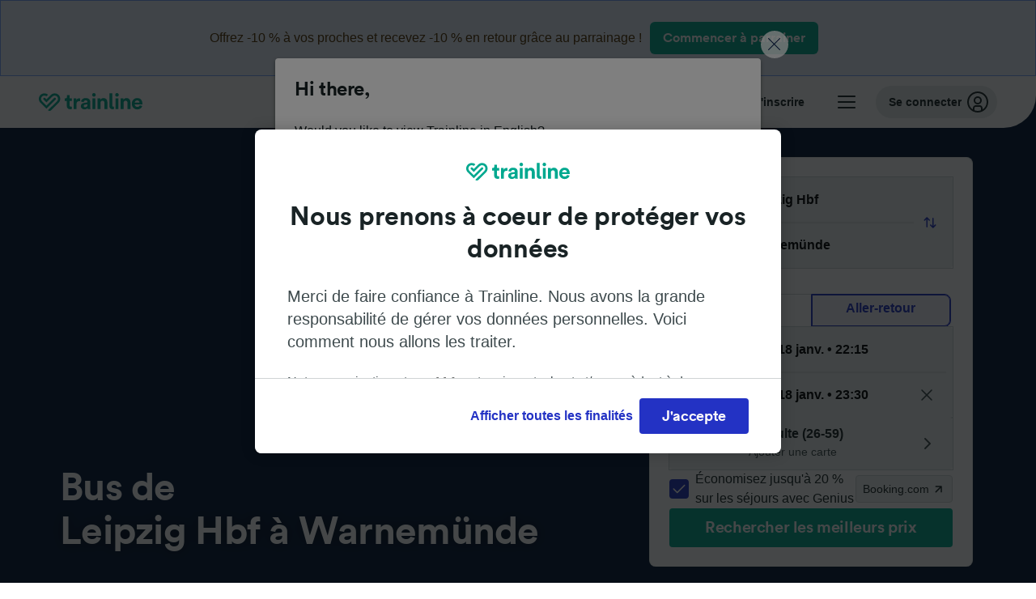

--- FILE ---
content_type: text/html; charset=utf-8
request_url: https://www.thetrainline.com/fr/bus/leipzig-hbf-a-warnemunde
body_size: 70572
content:
<!DOCTYPE html>
<html lang="fr">
<head>
  <meta charset="utf-8" />
  <meta name="viewport" content="width=device-width, initial-scale=1" />
  <meta http-equiv="X-UA-Compatible" content="IE=edge" />
  <title data-react-helmet="true">Bus de Leipzig Hbf à Warnemünde | Billets de bus pas chers</title>
  <script>
    if("PerformancePaintTiming" in window){var observer=new PerformanceObserver(function(r){var e=!0,n=!1,t=void 0;try{for(var a,i=r.getEntries()[Symbol.iterator]();!(e=(a=i.next()).done);e=!0){var o=a.value;"first-contentful-paint"===o.name&&(window.fcp=Math.round(o.startTime+o.duration))}}catch(r){n=!0,t=r}finally{try{e||null==i.return||i.return()}finally{if(n)throw t}}});observer.observe({entryTypes:["paint"]})}
  !function(){if("PerformanceLongTaskTiming" in window){var g=window.__tti={e:[]};
    g.o=new PerformanceObserver(function(l){g.e=g.e.concat(l.getEntries())});
    g.o.observe({entryTypes:["longtask"]})}}();
  </script>
      <!-- LUX -->
      <script>
      LUX = (function () { var a = ("undefined" !== typeof (LUX) && "undefined" !== typeof (LUX.gaMarks) ? LUX.gaMarks : []); var d = ("undefined" !== typeof (LUX) && "undefined" !== typeof (LUX.gaMeasures) ? LUX.gaMeasures : []); var j = "LUX_start"; var k = window.performance; var l = ("undefined" !== typeof (LUX) && LUX.ns ? LUX.ns : (Date.now ? Date.now() : +(new Date()))); if (k && k.timing && k.timing.navigationStart) { l = k.timing.navigationStart } function f() { if (k && k.now) { return k.now() } var o = Date.now ? Date.now() : +(new Date()); return o - l } function b(n) { if (k) { if (k.mark) { return k.mark(n) } else { if (k.webkitMark) { return k.webkitMark(n) } } } a.push({ name: n, entryType: "mark", startTime: f(), duration: 0 }); return } function m(p, t, n) { if ("undefined" === typeof (t) && h(j)) { t = j } if (k) { if (k.measure) { if (t) { if (n) { return k.measure(p, t, n) } else { return k.measure(p, t) } } else { return k.measure(p) } } else { if (k.webkitMeasure) { return k.webkitMeasure(p, t, n) } } } var r = 0, o = f(); if (t) { var s = h(t); if (s) { r = s.startTime } else { if (k && k.timing && k.timing[t]) { r = k.timing[t] - k.timing.navigationStart } else { return } } } if (n) { var q = h(n); if (q) { o = q.startTime } else { if (k && k.timing && k.timing[n]) { o = k.timing[n] - k.timing.navigationStart } else { return } } } d.push({ name: p, entryType: "measure", startTime: r, duration: (o - r) }); return } function h(n) { return c(n, g()) } function c(p, o) { for (i = o.length - 1; i >= 0; i--) { var n = o[i]; if (p === n.name) { return n } } return undefined } function g() { if (k) { if (k.getEntriesByType) { return k.getEntriesByType("mark") } else { if (k.webkitGetEntriesByType) { return k.webkitGetEntriesByType("mark") } } } return a } return { mark: b, measure: m, gaMarks: a, gaMeasures: d } })(); LUX.ns = (Date.now ? Date.now() : +(new Date())); LUX.ac = []; LUX.cmd = function (a) { LUX.ac.push(a) }; LUX.init = function () { LUX.cmd(["init"]) }; LUX.send = function () { LUX.cmd(["send"]) }; LUX.addData = function (a, b) { LUX.cmd(["addData", a, b]) }; LUX_ae = []; window.addEventListener("error", function (a) { LUX_ae.push(a) }); LUX_al = []; if ("function" === typeof (PerformanceObserver) && "function" === typeof (PerformanceLongTaskTiming)) { var LongTaskObserver = new PerformanceObserver(function (c) { var b = c.getEntries(); for (var a = 0; a < b.length; a++) { var d = b[a]; LUX_al.push(d) } }); try { LongTaskObserver.observe({ type: ["longtask"] }) } catch (e) { } };
    </script><script>
          LUX = window.LUX || {};
          LUX.label = 'Coach Times';
          LUX.samplerate = 20;
        </script>

      <link rel="preload" as="style" href="/train-times/public/sgpCoachTimesPage.a94134a20102d3b0c6a9.css" />
      <link rel="preload" as="style" href="/train-times/public/shareable.32ea88d117f96ef004a3.css" />
      <link rel="stylesheet" href="/train-times/public/sgpCoachTimesPage.a94134a20102d3b0c6a9.css"/>
      <link rel="stylesheet" href="/train-times/public/shareable.32ea88d117f96ef004a3.css"/>


  <link rel="preload" href="https://www.thetrainline.com/content/WEB/fonts/tl-circular-1.0.1/TLCircular-Bold.woff2" as="font" type="font/woff2" crossorigin>

  <link rel="icon" type="image/png" sizes="16x16" href="https://www.thetrainline.com/content/vul/favicons/favicon-16x16.png?v=2020" />
  <link rel="icon" type="image/png" sizes="32x32" href="https://www.thetrainline.com/content/vul/favicons/favicon-32x32.png?v=2020" />
  <link rel="icon" type="image/png" sizes="96x96" href="https://www.thetrainline.com/content/vul/favicons/favicon-96x96.png?v=2020" />
  <link rel="apple-touch-icon" sizes="120x120" href="https://www.thetrainline.com/content/vul/favicons/apple-touch-icon-120x120.png?v=2020" />
  <link rel="apple-touch-icon" sizes="152x152" href="https://www.thetrainline.com/content/vul/favicons/apple-touch-icon-152x152.png?v=2020" />
  <link rel="apple-touch-icon" sizes="167x167" href="https://www.thetrainline.com/content/vul/favicons/apple-touch-icon-167x167.png?v=2020" />
  <link rel="apple-touch-icon" sizes="180x180" href="https://www.thetrainline.com/content/vul/favicons/apple-touch-icon-180x180.png?v=2020" />

  


    <meta name="description" content="Trouvez des bus Leipzig Hbf - Warnemünde pas chers. Comparez les horaires et tarifs de bus et réservez votre billet au meilleur prix."/>
  <link rel="canonical" href="https://www.thetrainline.com/fr/bus/leipzig-hbf-a-warnemunde" />
  

  <link rel="preload" as="script" href="https://dd.thetrainline.com/tags.js"><script>function pushDataDomeEvent(eventAction, eventLabel, customGenericValues) {
    if (window.dataLayer && window.__ANALYTICS_CORE_PROPERTIES__) {
      const coreProperties = typeof window.__ANALYTICS_CORE_PROPERTIES__ === 'object' ? window.__ANALYTICS_CORE_PROPERTIES__ : {};
      const globalGenericValues = { globalGV1: coreProperties.genericValue1, globalGV2: coreProperties.genericValue2, globalGV3: coreProperties.genericValue3 };

      const corePropertiesWithGenericValues = {
        ...coreProperties,
        genericValue1: JSON.stringify(customGenericValues),
        genericValue2: JSON.stringify(globalGenericValues),
      }

      window.dataLayer.push({
        coreProperties: corePropertiesWithGenericValues,
        event: 'generic event',
        eventProperties: {
          eventAction: eventAction,
          eventCategory: 'Datadome',
          eventLabel: eventLabel,
        },
      })
    }
  };

  window.addEventListener("dd_ready", function (event) {
    if (window) {
      window.datadomeReady = true;

      if (window.newrelic && window.newrelic.addPageAction) {
        window.newrelic.addPageAction("datadomeReady", { ...event.detail });
      }

      try {
        window.performance.mark("PERF_DD_READY");
      } catch (error) {
        // noop
      }
    }

  }, { once: true });

  window.addEventListener("dd_captcha_displayed", function (event) {
    pushDataDomeEvent("dd_captcha_displayed", "datadome SDK fired captcha_displayed event", { ...event.detail });

    if (window && window.newrelic && window.newrelic.addPageAction) {
      window.newrelic.addPageAction("datadomeCaptchaDisplayed", { ...event.detail });
    }
  });

  window.addEventListener("dd_captcha_passed", function (event) {
    pushDataDomeEvent("dd_captcha_passed", "datadome SDK fired captcha_passed event");

    if (window && window.newrelic && window.newrelic.addPageAction) {
      window.newrelic.addPageAction("datadomeCaptchaPassed", { ...event.detail });
    }
  });

  window.addEventListener("dd_response_error", function (event) {
    pushDataDomeEvent("dd_response_error", "datadome SDK fired response_error event", { ...event.detail });

    if (window && window.newrelic && window.newrelic.addPageAction) {
    const { rootElement: omitted, ...rest }  = event.detail;
      window.newrelic.addPageAction("datadomeError", { ...rest });
    }
  });

  window.addEventListener("dd_blocked", function (event) {
    pushDataDomeEvent("dd_blocked", "datadome SDK fired response_blocked event for request - " + event.detail.url, { ...event.detail });

    if (window && window.newrelic && window.newrelic.addPageAction) {
      window.newrelic.addPageAction("datadomeBlocked", { ...event.detail });
    }
  });

  window.addEventListener("dd_response_displayed", function (event) {
    pushDataDomeEvent("dd_response_displayed", "datadome SDK fired response_displayed event for request", { ...event.detail });

    if (window && window.newrelic && window.newrelic.addPageAction) {
      const { rootElement: omitted, ...rest }  = event.detail;
      window.newrelic.addPageAction("datadomeResponseDisplayed", { ...rest });
    }
  });

  window.addEventListener("dd_response_passed", function (event) {
    pushDataDomeEvent("dd_response_passed", "datadome SDK fired response_passed event for request", { ...event.detail });

    if (window && window.newrelic && window.newrelic.addPageAction) {
      window.newrelic.addPageAction("datadomeChallengePassed", { ...event.detail });
    }
  });
window.ddjskey = 'E1950F58FF4C3B67C237DE42A4D080';
window.ddoptions = {
  enableTagEvents: true,
  ajaxListenerPath: true,
  endpoint: 'https://dd.thetrainline.com/js/',
  overrideAbortFetch: true
};</script>
<script src="https://dd.thetrainline.com/tags.js" async></script>
  <script type='text/javascript'>window.NREUM||(NREUM={});NREUM.info = {"agent":"","beacon":"bam.nr-data.net","errorBeacon":"bam.nr-data.net","licenseKey":"80752ce357","applicationID":"27776818","agentToken":null,"applicationTime":1.387059,"transactionName":"YVxWMhRZW0JYBhVYXFgWcR4WSlBCSg8SHnRzbRtJ","queueTime":0,"ttGuid":"f0336a0d2d8a1106"}; (window.NREUM||(NREUM={})).init={privacy:{cookies_enabled:true},ajax:{deny_list:[]},session_trace:{sampling_rate:10.0,mode:"FIXED_RATE",enabled:true,error_sampling_rate:100.0},feature_flags:["soft_nav"],performance:{capture_marks:true,capture_detail:true,capture_measures:true}};(window.NREUM||(NREUM={})).loader_config={xpid:"UAcAUVNUGwEHU1ZUDwAP",licenseKey:"80752ce357",applicationID:"27776818",browserID:"27854928"};;/*! For license information please see nr-loader-spa-1.308.0.min.js.LICENSE.txt */
(()=>{var e,t,r={384:(e,t,r)=>{"use strict";r.d(t,{NT:()=>a,US:()=>u,Zm:()=>o,bQ:()=>d,dV:()=>c,pV:()=>l});var n=r(6154),i=r(1863),s=r(1910);const a={beacon:"bam.nr-data.net",errorBeacon:"bam.nr-data.net"};function o(){return n.gm.NREUM||(n.gm.NREUM={}),void 0===n.gm.newrelic&&(n.gm.newrelic=n.gm.NREUM),n.gm.NREUM}function c(){let e=o();return e.o||(e.o={ST:n.gm.setTimeout,SI:n.gm.setImmediate||n.gm.setInterval,CT:n.gm.clearTimeout,XHR:n.gm.XMLHttpRequest,REQ:n.gm.Request,EV:n.gm.Event,PR:n.gm.Promise,MO:n.gm.MutationObserver,FETCH:n.gm.fetch,WS:n.gm.WebSocket},(0,s.i)(...Object.values(e.o))),e}function d(e,t){let r=o();r.initializedAgents??={},t.initializedAt={ms:(0,i.t)(),date:new Date},r.initializedAgents[e]=t}function u(e,t){o()[e]=t}function l(){return function(){let e=o();const t=e.info||{};e.info={beacon:a.beacon,errorBeacon:a.errorBeacon,...t}}(),function(){let e=o();const t=e.init||{};e.init={...t}}(),c(),function(){let e=o();const t=e.loader_config||{};e.loader_config={...t}}(),o()}},782:(e,t,r)=>{"use strict";r.d(t,{T:()=>n});const n=r(860).K7.pageViewTiming},860:(e,t,r)=>{"use strict";r.d(t,{$J:()=>u,K7:()=>c,P3:()=>d,XX:()=>i,Yy:()=>o,df:()=>s,qY:()=>n,v4:()=>a});const n="events",i="jserrors",s="browser/blobs",a="rum",o="browser/logs",c={ajax:"ajax",genericEvents:"generic_events",jserrors:i,logging:"logging",metrics:"metrics",pageAction:"page_action",pageViewEvent:"page_view_event",pageViewTiming:"page_view_timing",sessionReplay:"session_replay",sessionTrace:"session_trace",softNav:"soft_navigations",spa:"spa"},d={[c.pageViewEvent]:1,[c.pageViewTiming]:2,[c.metrics]:3,[c.jserrors]:4,[c.spa]:5,[c.ajax]:6,[c.sessionTrace]:7,[c.softNav]:8,[c.sessionReplay]:9,[c.logging]:10,[c.genericEvents]:11},u={[c.pageViewEvent]:a,[c.pageViewTiming]:n,[c.ajax]:n,[c.spa]:n,[c.softNav]:n,[c.metrics]:i,[c.jserrors]:i,[c.sessionTrace]:s,[c.sessionReplay]:s,[c.logging]:o,[c.genericEvents]:"ins"}},944:(e,t,r)=>{"use strict";r.d(t,{R:()=>i});var n=r(3241);function i(e,t){"function"==typeof console.debug&&(console.debug("New Relic Warning: https://github.com/newrelic/newrelic-browser-agent/blob/main/docs/warning-codes.md#".concat(e),t),(0,n.W)({agentIdentifier:null,drained:null,type:"data",name:"warn",feature:"warn",data:{code:e,secondary:t}}))}},993:(e,t,r)=>{"use strict";r.d(t,{A$:()=>s,ET:()=>a,TZ:()=>o,p_:()=>i});var n=r(860);const i={ERROR:"ERROR",WARN:"WARN",INFO:"INFO",DEBUG:"DEBUG",TRACE:"TRACE"},s={OFF:0,ERROR:1,WARN:2,INFO:3,DEBUG:4,TRACE:5},a="log",o=n.K7.logging},1541:(e,t,r)=>{"use strict";r.d(t,{U:()=>i,f:()=>n});const n={MFE:"MFE",BA:"BA"};function i(e,t){if(2!==t?.harvestEndpointVersion)return{};const r=t.agentRef.runtime.appMetadata.agents[0].entityGuid;return e?{"source.id":e.id,"source.name":e.name,"source.type":e.type,"parent.id":e.parent?.id||r,"parent.type":e.parent?.type||n.BA}:{"entity.guid":r,appId:t.agentRef.info.applicationID}}},1687:(e,t,r)=>{"use strict";r.d(t,{Ak:()=>d,Ze:()=>h,x3:()=>u});var n=r(3241),i=r(7836),s=r(3606),a=r(860),o=r(2646);const c={};function d(e,t){const r={staged:!1,priority:a.P3[t]||0};l(e),c[e].get(t)||c[e].set(t,r)}function u(e,t){e&&c[e]&&(c[e].get(t)&&c[e].delete(t),p(e,t,!1),c[e].size&&f(e))}function l(e){if(!e)throw new Error("agentIdentifier required");c[e]||(c[e]=new Map)}function h(e="",t="feature",r=!1){if(l(e),!e||!c[e].get(t)||r)return p(e,t);c[e].get(t).staged=!0,f(e)}function f(e){const t=Array.from(c[e]);t.every(([e,t])=>t.staged)&&(t.sort((e,t)=>e[1].priority-t[1].priority),t.forEach(([t])=>{c[e].delete(t),p(e,t)}))}function p(e,t,r=!0){const a=e?i.ee.get(e):i.ee,c=s.i.handlers;if(!a.aborted&&a.backlog&&c){if((0,n.W)({agentIdentifier:e,type:"lifecycle",name:"drain",feature:t}),r){const e=a.backlog[t],r=c[t];if(r){for(let t=0;e&&t<e.length;++t)g(e[t],r);Object.entries(r).forEach(([e,t])=>{Object.values(t||{}).forEach(t=>{t[0]?.on&&t[0]?.context()instanceof o.y&&t[0].on(e,t[1])})})}}a.isolatedBacklog||delete c[t],a.backlog[t]=null,a.emit("drain-"+t,[])}}function g(e,t){var r=e[1];Object.values(t[r]||{}).forEach(t=>{var r=e[0];if(t[0]===r){var n=t[1],i=e[3],s=e[2];n.apply(i,s)}})}},1738:(e,t,r)=>{"use strict";r.d(t,{U:()=>f,Y:()=>h});var n=r(3241),i=r(9908),s=r(1863),a=r(944),o=r(5701),c=r(3969),d=r(8362),u=r(860),l=r(4261);function h(e,t,r,s){const h=s||r;!h||h[e]&&h[e]!==d.d.prototype[e]||(h[e]=function(){(0,i.p)(c.xV,["API/"+e+"/called"],void 0,u.K7.metrics,r.ee),(0,n.W)({agentIdentifier:r.agentIdentifier,drained:!!o.B?.[r.agentIdentifier],type:"data",name:"api",feature:l.Pl+e,data:{}});try{return t.apply(this,arguments)}catch(e){(0,a.R)(23,e)}})}function f(e,t,r,n,a){const o=e.info;null===r?delete o.jsAttributes[t]:o.jsAttributes[t]=r,(a||null===r)&&(0,i.p)(l.Pl+n,[(0,s.t)(),t,r],void 0,"session",e.ee)}},1741:(e,t,r)=>{"use strict";r.d(t,{W:()=>s});var n=r(944),i=r(4261);class s{#e(e,...t){if(this[e]!==s.prototype[e])return this[e](...t);(0,n.R)(35,e)}addPageAction(e,t){return this.#e(i.hG,e,t)}register(e){return this.#e(i.eY,e)}recordCustomEvent(e,t){return this.#e(i.fF,e,t)}setPageViewName(e,t){return this.#e(i.Fw,e,t)}setCustomAttribute(e,t,r){return this.#e(i.cD,e,t,r)}noticeError(e,t){return this.#e(i.o5,e,t)}setUserId(e,t=!1){return this.#e(i.Dl,e,t)}setApplicationVersion(e){return this.#e(i.nb,e)}setErrorHandler(e){return this.#e(i.bt,e)}addRelease(e,t){return this.#e(i.k6,e,t)}log(e,t){return this.#e(i.$9,e,t)}start(){return this.#e(i.d3)}finished(e){return this.#e(i.BL,e)}recordReplay(){return this.#e(i.CH)}pauseReplay(){return this.#e(i.Tb)}addToTrace(e){return this.#e(i.U2,e)}setCurrentRouteName(e){return this.#e(i.PA,e)}interaction(e){return this.#e(i.dT,e)}wrapLogger(e,t,r){return this.#e(i.Wb,e,t,r)}measure(e,t){return this.#e(i.V1,e,t)}consent(e){return this.#e(i.Pv,e)}}},1863:(e,t,r)=>{"use strict";function n(){return Math.floor(performance.now())}r.d(t,{t:()=>n})},1910:(e,t,r)=>{"use strict";r.d(t,{i:()=>s});var n=r(944);const i=new Map;function s(...e){return e.every(e=>{if(i.has(e))return i.get(e);const t="function"==typeof e?e.toString():"",r=t.includes("[native code]"),s=t.includes("nrWrapper");return r||s||(0,n.R)(64,e?.name||t),i.set(e,r),r})}},2555:(e,t,r)=>{"use strict";r.d(t,{D:()=>o,f:()=>a});var n=r(384),i=r(8122);const s={beacon:n.NT.beacon,errorBeacon:n.NT.errorBeacon,licenseKey:void 0,applicationID:void 0,sa:void 0,queueTime:void 0,applicationTime:void 0,ttGuid:void 0,user:void 0,account:void 0,product:void 0,extra:void 0,jsAttributes:{},userAttributes:void 0,atts:void 0,transactionName:void 0,tNamePlain:void 0};function a(e){try{return!!e.licenseKey&&!!e.errorBeacon&&!!e.applicationID}catch(e){return!1}}const o=e=>(0,i.a)(e,s)},2614:(e,t,r)=>{"use strict";r.d(t,{BB:()=>a,H3:()=>n,g:()=>d,iL:()=>c,tS:()=>o,uh:()=>i,wk:()=>s});const n="NRBA",i="SESSION",s=144e5,a=18e5,o={STARTED:"session-started",PAUSE:"session-pause",RESET:"session-reset",RESUME:"session-resume",UPDATE:"session-update"},c={SAME_TAB:"same-tab",CROSS_TAB:"cross-tab"},d={OFF:0,FULL:1,ERROR:2}},2646:(e,t,r)=>{"use strict";r.d(t,{y:()=>n});class n{constructor(e){this.contextId=e}}},2843:(e,t,r)=>{"use strict";r.d(t,{G:()=>s,u:()=>i});var n=r(3878);function i(e,t=!1,r,i){(0,n.DD)("visibilitychange",function(){if(t)return void("hidden"===document.visibilityState&&e());e(document.visibilityState)},r,i)}function s(e,t,r){(0,n.sp)("pagehide",e,t,r)}},3241:(e,t,r)=>{"use strict";r.d(t,{W:()=>s});var n=r(6154);const i="newrelic";function s(e={}){try{n.gm.dispatchEvent(new CustomEvent(i,{detail:e}))}catch(e){}}},3304:(e,t,r)=>{"use strict";r.d(t,{A:()=>s});var n=r(7836);const i=()=>{const e=new WeakSet;return(t,r)=>{if("object"==typeof r&&null!==r){if(e.has(r))return;e.add(r)}return r}};function s(e){try{return JSON.stringify(e,i())??""}catch(e){try{n.ee.emit("internal-error",[e])}catch(e){}return""}}},3333:(e,t,r)=>{"use strict";r.d(t,{$v:()=>u,TZ:()=>n,Xh:()=>c,Zp:()=>i,kd:()=>d,mq:()=>o,nf:()=>a,qN:()=>s});const n=r(860).K7.genericEvents,i=["auxclick","click","copy","keydown","paste","scrollend"],s=["focus","blur"],a=4,o=1e3,c=2e3,d=["PageAction","UserAction","BrowserPerformance"],u={RESOURCES:"experimental.resources",REGISTER:"register"}},3434:(e,t,r)=>{"use strict";r.d(t,{Jt:()=>s,YM:()=>d});var n=r(7836),i=r(5607);const s="nr@original:".concat(i.W),a=50;var o=Object.prototype.hasOwnProperty,c=!1;function d(e,t){return e||(e=n.ee),r.inPlace=function(e,t,n,i,s){n||(n="");const a="-"===n.charAt(0);for(let o=0;o<t.length;o++){const c=t[o],d=e[c];l(d)||(e[c]=r(d,a?c+n:n,i,c,s))}},r.flag=s,r;function r(t,r,n,c,d){return l(t)?t:(r||(r=""),nrWrapper[s]=t,function(e,t,r){if(Object.defineProperty&&Object.keys)try{return Object.keys(e).forEach(function(r){Object.defineProperty(t,r,{get:function(){return e[r]},set:function(t){return e[r]=t,t}})}),t}catch(e){u([e],r)}for(var n in e)o.call(e,n)&&(t[n]=e[n])}(t,nrWrapper,e),nrWrapper);function nrWrapper(){var s,o,l,h;let f;try{o=this,s=[...arguments],l="function"==typeof n?n(s,o):n||{}}catch(t){u([t,"",[s,o,c],l],e)}i(r+"start",[s,o,c],l,d);const p=performance.now();let g;try{return h=t.apply(o,s),g=performance.now(),h}catch(e){throw g=performance.now(),i(r+"err",[s,o,e],l,d),f=e,f}finally{const e=g-p,t={start:p,end:g,duration:e,isLongTask:e>=a,methodName:c,thrownError:f};t.isLongTask&&i("long-task",[t,o],l,d),i(r+"end",[s,o,h],l,d)}}}function i(r,n,i,s){if(!c||t){var a=c;c=!0;try{e.emit(r,n,i,t,s)}catch(t){u([t,r,n,i],e)}c=a}}}function u(e,t){t||(t=n.ee);try{t.emit("internal-error",e)}catch(e){}}function l(e){return!(e&&"function"==typeof e&&e.apply&&!e[s])}},3606:(e,t,r)=>{"use strict";r.d(t,{i:()=>s});var n=r(9908);s.on=a;var i=s.handlers={};function s(e,t,r,s){a(s||n.d,i,e,t,r)}function a(e,t,r,i,s){s||(s="feature"),e||(e=n.d);var a=t[s]=t[s]||{};(a[r]=a[r]||[]).push([e,i])}},3738:(e,t,r)=>{"use strict";r.d(t,{He:()=>i,Kp:()=>o,Lc:()=>d,Rz:()=>u,TZ:()=>n,bD:()=>s,d3:()=>a,jx:()=>l,sl:()=>h,uP:()=>c});const n=r(860).K7.sessionTrace,i="bstResource",s="resource",a="-start",o="-end",c="fn"+a,d="fn"+o,u="pushState",l=1e3,h=3e4},3785:(e,t,r)=>{"use strict";r.d(t,{R:()=>c,b:()=>d});var n=r(9908),i=r(1863),s=r(860),a=r(3969),o=r(993);function c(e,t,r={},c=o.p_.INFO,d=!0,u,l=(0,i.t)()){(0,n.p)(a.xV,["API/logging/".concat(c.toLowerCase(),"/called")],void 0,s.K7.metrics,e),(0,n.p)(o.ET,[l,t,r,c,d,u],void 0,s.K7.logging,e)}function d(e){return"string"==typeof e&&Object.values(o.p_).some(t=>t===e.toUpperCase().trim())}},3878:(e,t,r)=>{"use strict";function n(e,t){return{capture:e,passive:!1,signal:t}}function i(e,t,r=!1,i){window.addEventListener(e,t,n(r,i))}function s(e,t,r=!1,i){document.addEventListener(e,t,n(r,i))}r.d(t,{DD:()=>s,jT:()=>n,sp:()=>i})},3962:(e,t,r)=>{"use strict";r.d(t,{AM:()=>a,O2:()=>l,OV:()=>s,Qu:()=>h,TZ:()=>c,ih:()=>f,pP:()=>o,t1:()=>u,tC:()=>i,wD:()=>d});var n=r(860);const i=["click","keydown","submit"],s="popstate",a="api",o="initialPageLoad",c=n.K7.softNav,d=5e3,u=500,l={INITIAL_PAGE_LOAD:"",ROUTE_CHANGE:1,UNSPECIFIED:2},h={INTERACTION:1,AJAX:2,CUSTOM_END:3,CUSTOM_TRACER:4},f={IP:"in progress",PF:"pending finish",FIN:"finished",CAN:"cancelled"}},3969:(e,t,r)=>{"use strict";r.d(t,{TZ:()=>n,XG:()=>o,rs:()=>i,xV:()=>a,z_:()=>s});const n=r(860).K7.metrics,i="sm",s="cm",a="storeSupportabilityMetrics",o="storeEventMetrics"},4234:(e,t,r)=>{"use strict";r.d(t,{W:()=>s});var n=r(7836),i=r(1687);class s{constructor(e,t){this.agentIdentifier=e,this.ee=n.ee.get(e),this.featureName=t,this.blocked=!1}deregisterDrain(){(0,i.x3)(this.agentIdentifier,this.featureName)}}},4261:(e,t,r)=>{"use strict";r.d(t,{$9:()=>u,BL:()=>c,CH:()=>p,Dl:()=>R,Fw:()=>w,PA:()=>v,Pl:()=>n,Pv:()=>A,Tb:()=>h,U2:()=>a,V1:()=>E,Wb:()=>T,bt:()=>y,cD:()=>b,d3:()=>x,dT:()=>d,eY:()=>g,fF:()=>f,hG:()=>s,hw:()=>i,k6:()=>o,nb:()=>m,o5:()=>l});const n="api-",i=n+"ixn-",s="addPageAction",a="addToTrace",o="addRelease",c="finished",d="interaction",u="log",l="noticeError",h="pauseReplay",f="recordCustomEvent",p="recordReplay",g="register",m="setApplicationVersion",v="setCurrentRouteName",b="setCustomAttribute",y="setErrorHandler",w="setPageViewName",R="setUserId",x="start",T="wrapLogger",E="measure",A="consent"},5205:(e,t,r)=>{"use strict";r.d(t,{j:()=>S});var n=r(384),i=r(1741);var s=r(2555),a=r(3333);const o=e=>{if(!e||"string"!=typeof e)return!1;try{document.createDocumentFragment().querySelector(e)}catch{return!1}return!0};var c=r(2614),d=r(944),u=r(8122);const l="[data-nr-mask]",h=e=>(0,u.a)(e,(()=>{const e={feature_flags:[],experimental:{allow_registered_children:!1,resources:!1},mask_selector:"*",block_selector:"[data-nr-block]",mask_input_options:{color:!1,date:!1,"datetime-local":!1,email:!1,month:!1,number:!1,range:!1,search:!1,tel:!1,text:!1,time:!1,url:!1,week:!1,textarea:!1,select:!1,password:!0}};return{ajax:{deny_list:void 0,block_internal:!0,enabled:!0,autoStart:!0},api:{get allow_registered_children(){return e.feature_flags.includes(a.$v.REGISTER)||e.experimental.allow_registered_children},set allow_registered_children(t){e.experimental.allow_registered_children=t},duplicate_registered_data:!1},browser_consent_mode:{enabled:!1},distributed_tracing:{enabled:void 0,exclude_newrelic_header:void 0,cors_use_newrelic_header:void 0,cors_use_tracecontext_headers:void 0,allowed_origins:void 0},get feature_flags(){return e.feature_flags},set feature_flags(t){e.feature_flags=t},generic_events:{enabled:!0,autoStart:!0},harvest:{interval:30},jserrors:{enabled:!0,autoStart:!0},logging:{enabled:!0,autoStart:!0},metrics:{enabled:!0,autoStart:!0},obfuscate:void 0,page_action:{enabled:!0},page_view_event:{enabled:!0,autoStart:!0},page_view_timing:{enabled:!0,autoStart:!0},performance:{capture_marks:!1,capture_measures:!1,capture_detail:!0,resources:{get enabled(){return e.feature_flags.includes(a.$v.RESOURCES)||e.experimental.resources},set enabled(t){e.experimental.resources=t},asset_types:[],first_party_domains:[],ignore_newrelic:!0}},privacy:{cookies_enabled:!0},proxy:{assets:void 0,beacon:void 0},session:{expiresMs:c.wk,inactiveMs:c.BB},session_replay:{autoStart:!0,enabled:!1,preload:!1,sampling_rate:10,error_sampling_rate:100,collect_fonts:!1,inline_images:!1,fix_stylesheets:!0,mask_all_inputs:!0,get mask_text_selector(){return e.mask_selector},set mask_text_selector(t){o(t)?e.mask_selector="".concat(t,",").concat(l):""===t||null===t?e.mask_selector=l:(0,d.R)(5,t)},get block_class(){return"nr-block"},get ignore_class(){return"nr-ignore"},get mask_text_class(){return"nr-mask"},get block_selector(){return e.block_selector},set block_selector(t){o(t)?e.block_selector+=",".concat(t):""!==t&&(0,d.R)(6,t)},get mask_input_options(){return e.mask_input_options},set mask_input_options(t){t&&"object"==typeof t?e.mask_input_options={...t,password:!0}:(0,d.R)(7,t)}},session_trace:{enabled:!0,autoStart:!0},soft_navigations:{enabled:!0,autoStart:!0},spa:{enabled:!0,autoStart:!0},ssl:void 0,user_actions:{enabled:!0,elementAttributes:["id","className","tagName","type"]}}})());var f=r(6154),p=r(9324);let g=0;const m={buildEnv:p.F3,distMethod:p.Xs,version:p.xv,originTime:f.WN},v={consented:!1},b={appMetadata:{},get consented(){return this.session?.state?.consent||v.consented},set consented(e){v.consented=e},customTransaction:void 0,denyList:void 0,disabled:!1,harvester:void 0,isolatedBacklog:!1,isRecording:!1,loaderType:void 0,maxBytes:3e4,obfuscator:void 0,onerror:void 0,ptid:void 0,releaseIds:{},session:void 0,timeKeeper:void 0,registeredEntities:[],jsAttributesMetadata:{bytes:0},get harvestCount(){return++g}},y=e=>{const t=(0,u.a)(e,b),r=Object.keys(m).reduce((e,t)=>(e[t]={value:m[t],writable:!1,configurable:!0,enumerable:!0},e),{});return Object.defineProperties(t,r)};var w=r(5701);const R=e=>{const t=e.startsWith("http");e+="/",r.p=t?e:"https://"+e};var x=r(7836),T=r(3241);const E={accountID:void 0,trustKey:void 0,agentID:void 0,licenseKey:void 0,applicationID:void 0,xpid:void 0},A=e=>(0,u.a)(e,E),_=new Set;function S(e,t={},r,a){let{init:o,info:c,loader_config:d,runtime:u={},exposed:l=!0}=t;if(!c){const e=(0,n.pV)();o=e.init,c=e.info,d=e.loader_config}e.init=h(o||{}),e.loader_config=A(d||{}),c.jsAttributes??={},f.bv&&(c.jsAttributes.isWorker=!0),e.info=(0,s.D)(c);const p=e.init,g=[c.beacon,c.errorBeacon];_.has(e.agentIdentifier)||(p.proxy.assets&&(R(p.proxy.assets),g.push(p.proxy.assets)),p.proxy.beacon&&g.push(p.proxy.beacon),e.beacons=[...g],function(e){const t=(0,n.pV)();Object.getOwnPropertyNames(i.W.prototype).forEach(r=>{const n=i.W.prototype[r];if("function"!=typeof n||"constructor"===n)return;let s=t[r];e[r]&&!1!==e.exposed&&"micro-agent"!==e.runtime?.loaderType&&(t[r]=(...t)=>{const n=e[r](...t);return s?s(...t):n})})}(e),(0,n.US)("activatedFeatures",w.B)),u.denyList=[...p.ajax.deny_list||[],...p.ajax.block_internal?g:[]],u.ptid=e.agentIdentifier,u.loaderType=r,e.runtime=y(u),_.has(e.agentIdentifier)||(e.ee=x.ee.get(e.agentIdentifier),e.exposed=l,(0,T.W)({agentIdentifier:e.agentIdentifier,drained:!!w.B?.[e.agentIdentifier],type:"lifecycle",name:"initialize",feature:void 0,data:e.config})),_.add(e.agentIdentifier)}},5270:(e,t,r)=>{"use strict";r.d(t,{Aw:()=>a,SR:()=>s,rF:()=>o});var n=r(384),i=r(7767);function s(e){return!!(0,n.dV)().o.MO&&(0,i.V)(e)&&!0===e?.session_trace.enabled}function a(e){return!0===e?.session_replay.preload&&s(e)}function o(e,t){try{if("string"==typeof t?.type){if("password"===t.type.toLowerCase())return"*".repeat(e?.length||0);if(void 0!==t?.dataset?.nrUnmask||t?.classList?.contains("nr-unmask"))return e}}catch(e){}return"string"==typeof e?e.replace(/[\S]/g,"*"):"*".repeat(e?.length||0)}},5289:(e,t,r)=>{"use strict";r.d(t,{GG:()=>a,Qr:()=>c,sB:()=>o});var n=r(3878),i=r(6389);function s(){return"undefined"==typeof document||"complete"===document.readyState}function a(e,t){if(s())return e();const r=(0,i.J)(e),a=setInterval(()=>{s()&&(clearInterval(a),r())},500);(0,n.sp)("load",r,t)}function o(e){if(s())return e();(0,n.DD)("DOMContentLoaded",e)}function c(e){if(s())return e();(0,n.sp)("popstate",e)}},5607:(e,t,r)=>{"use strict";r.d(t,{W:()=>n});const n=(0,r(9566).bz)()},5701:(e,t,r)=>{"use strict";r.d(t,{B:()=>s,t:()=>a});var n=r(3241);const i=new Set,s={};function a(e,t){const r=t.agentIdentifier;s[r]??={},e&&"object"==typeof e&&(i.has(r)||(t.ee.emit("rumresp",[e]),s[r]=e,i.add(r),(0,n.W)({agentIdentifier:r,loaded:!0,drained:!0,type:"lifecycle",name:"load",feature:void 0,data:e})))}},6154:(e,t,r)=>{"use strict";r.d(t,{OF:()=>d,RI:()=>i,WN:()=>h,bv:()=>s,eN:()=>f,gm:()=>a,lR:()=>l,m:()=>c,mw:()=>o,sb:()=>u});var n=r(1863);const i="undefined"!=typeof window&&!!window.document,s="undefined"!=typeof WorkerGlobalScope&&("undefined"!=typeof self&&self instanceof WorkerGlobalScope&&self.navigator instanceof WorkerNavigator||"undefined"!=typeof globalThis&&globalThis instanceof WorkerGlobalScope&&globalThis.navigator instanceof WorkerNavigator),a=i?window:"undefined"!=typeof WorkerGlobalScope&&("undefined"!=typeof self&&self instanceof WorkerGlobalScope&&self||"undefined"!=typeof globalThis&&globalThis instanceof WorkerGlobalScope&&globalThis),o=Boolean("hidden"===a?.document?.visibilityState),c=""+a?.location,d=/iPad|iPhone|iPod/.test(a.navigator?.userAgent),u=d&&"undefined"==typeof SharedWorker,l=(()=>{const e=a.navigator?.userAgent?.match(/Firefox[/\s](\d+\.\d+)/);return Array.isArray(e)&&e.length>=2?+e[1]:0})(),h=Date.now()-(0,n.t)(),f=()=>"undefined"!=typeof PerformanceNavigationTiming&&a?.performance?.getEntriesByType("navigation")?.[0]?.responseStart},6344:(e,t,r)=>{"use strict";r.d(t,{BB:()=>u,Qb:()=>l,TZ:()=>i,Ug:()=>a,Vh:()=>s,_s:()=>o,bc:()=>d,yP:()=>c});var n=r(2614);const i=r(860).K7.sessionReplay,s="errorDuringReplay",a=.12,o={DomContentLoaded:0,Load:1,FullSnapshot:2,IncrementalSnapshot:3,Meta:4,Custom:5},c={[n.g.ERROR]:15e3,[n.g.FULL]:3e5,[n.g.OFF]:0},d={RESET:{message:"Session was reset",sm:"Reset"},IMPORT:{message:"Recorder failed to import",sm:"Import"},TOO_MANY:{message:"429: Too Many Requests",sm:"Too-Many"},TOO_BIG:{message:"Payload was too large",sm:"Too-Big"},CROSS_TAB:{message:"Session Entity was set to OFF on another tab",sm:"Cross-Tab"},ENTITLEMENTS:{message:"Session Replay is not allowed and will not be started",sm:"Entitlement"}},u=5e3,l={API:"api",RESUME:"resume",SWITCH_TO_FULL:"switchToFull",INITIALIZE:"initialize",PRELOAD:"preload"}},6389:(e,t,r)=>{"use strict";function n(e,t=500,r={}){const n=r?.leading||!1;let i;return(...r)=>{n&&void 0===i&&(e.apply(this,r),i=setTimeout(()=>{i=clearTimeout(i)},t)),n||(clearTimeout(i),i=setTimeout(()=>{e.apply(this,r)},t))}}function i(e){let t=!1;return(...r)=>{t||(t=!0,e.apply(this,r))}}r.d(t,{J:()=>i,s:()=>n})},6630:(e,t,r)=>{"use strict";r.d(t,{T:()=>n});const n=r(860).K7.pageViewEvent},6774:(e,t,r)=>{"use strict";r.d(t,{T:()=>n});const n=r(860).K7.jserrors},7295:(e,t,r)=>{"use strict";r.d(t,{Xv:()=>a,gX:()=>i,iW:()=>s});var n=[];function i(e){if(!e||s(e))return!1;if(0===n.length)return!0;if("*"===n[0].hostname)return!1;for(var t=0;t<n.length;t++){var r=n[t];if(r.hostname.test(e.hostname)&&r.pathname.test(e.pathname))return!1}return!0}function s(e){return void 0===e.hostname}function a(e){if(n=[],e&&e.length)for(var t=0;t<e.length;t++){let r=e[t];if(!r)continue;if("*"===r)return void(n=[{hostname:"*"}]);0===r.indexOf("http://")?r=r.substring(7):0===r.indexOf("https://")&&(r=r.substring(8));const i=r.indexOf("/");let s,a;i>0?(s=r.substring(0,i),a=r.substring(i)):(s=r,a="*");let[c]=s.split(":");n.push({hostname:o(c),pathname:o(a,!0)})}}function o(e,t=!1){const r=e.replace(/[.+?^${}()|[\]\\]/g,e=>"\\"+e).replace(/\*/g,".*?");return new RegExp((t?"^":"")+r+"$")}},7485:(e,t,r)=>{"use strict";r.d(t,{D:()=>i});var n=r(6154);function i(e){if(0===(e||"").indexOf("data:"))return{protocol:"data"};try{const t=new URL(e,location.href),r={port:t.port,hostname:t.hostname,pathname:t.pathname,search:t.search,protocol:t.protocol.slice(0,t.protocol.indexOf(":")),sameOrigin:t.protocol===n.gm?.location?.protocol&&t.host===n.gm?.location?.host};return r.port&&""!==r.port||("http:"===t.protocol&&(r.port="80"),"https:"===t.protocol&&(r.port="443")),r.pathname&&""!==r.pathname?r.pathname.startsWith("/")||(r.pathname="/".concat(r.pathname)):r.pathname="/",r}catch(e){return{}}}},7699:(e,t,r)=>{"use strict";r.d(t,{It:()=>s,KC:()=>o,No:()=>i,qh:()=>a});var n=r(860);const i=16e3,s=1e6,a="SESSION_ERROR",o={[n.K7.logging]:!0,[n.K7.genericEvents]:!1,[n.K7.jserrors]:!1,[n.K7.ajax]:!1}},7767:(e,t,r)=>{"use strict";r.d(t,{V:()=>i});var n=r(6154);const i=e=>n.RI&&!0===e?.privacy.cookies_enabled},7836:(e,t,r)=>{"use strict";r.d(t,{P:()=>o,ee:()=>c});var n=r(384),i=r(8990),s=r(2646),a=r(5607);const o="nr@context:".concat(a.W),c=function e(t,r){var n={},a={},u={},l=!1;try{l=16===r.length&&d.initializedAgents?.[r]?.runtime.isolatedBacklog}catch(e){}var h={on:p,addEventListener:p,removeEventListener:function(e,t){var r=n[e];if(!r)return;for(var i=0;i<r.length;i++)r[i]===t&&r.splice(i,1)},emit:function(e,r,n,i,s){!1!==s&&(s=!0);if(c.aborted&&!i)return;t&&s&&t.emit(e,r,n);var o=f(n);g(e).forEach(e=>{e.apply(o,r)});var d=v()[a[e]];d&&d.push([h,e,r,o]);return o},get:m,listeners:g,context:f,buffer:function(e,t){const r=v();if(t=t||"feature",h.aborted)return;Object.entries(e||{}).forEach(([e,n])=>{a[n]=t,t in r||(r[t]=[])})},abort:function(){h._aborted=!0,Object.keys(h.backlog).forEach(e=>{delete h.backlog[e]})},isBuffering:function(e){return!!v()[a[e]]},debugId:r,backlog:l?{}:t&&"object"==typeof t.backlog?t.backlog:{},isolatedBacklog:l};return Object.defineProperty(h,"aborted",{get:()=>{let e=h._aborted||!1;return e||(t&&(e=t.aborted),e)}}),h;function f(e){return e&&e instanceof s.y?e:e?(0,i.I)(e,o,()=>new s.y(o)):new s.y(o)}function p(e,t){n[e]=g(e).concat(t)}function g(e){return n[e]||[]}function m(t){return u[t]=u[t]||e(h,t)}function v(){return h.backlog}}(void 0,"globalEE"),d=(0,n.Zm)();d.ee||(d.ee=c)},8122:(e,t,r)=>{"use strict";r.d(t,{a:()=>i});var n=r(944);function i(e,t){try{if(!e||"object"!=typeof e)return(0,n.R)(3);if(!t||"object"!=typeof t)return(0,n.R)(4);const r=Object.create(Object.getPrototypeOf(t),Object.getOwnPropertyDescriptors(t)),s=0===Object.keys(r).length?e:r;for(let a in s)if(void 0!==e[a])try{if(null===e[a]){r[a]=null;continue}Array.isArray(e[a])&&Array.isArray(t[a])?r[a]=Array.from(new Set([...e[a],...t[a]])):"object"==typeof e[a]&&"object"==typeof t[a]?r[a]=i(e[a],t[a]):r[a]=e[a]}catch(e){r[a]||(0,n.R)(1,e)}return r}catch(e){(0,n.R)(2,e)}}},8139:(e,t,r)=>{"use strict";r.d(t,{u:()=>h});var n=r(7836),i=r(3434),s=r(8990),a=r(6154);const o={},c=a.gm.XMLHttpRequest,d="addEventListener",u="removeEventListener",l="nr@wrapped:".concat(n.P);function h(e){var t=function(e){return(e||n.ee).get("events")}(e);if(o[t.debugId]++)return t;o[t.debugId]=1;var r=(0,i.YM)(t,!0);function h(e){r.inPlace(e,[d,u],"-",p)}function p(e,t){return e[1]}return"getPrototypeOf"in Object&&(a.RI&&f(document,h),c&&f(c.prototype,h),f(a.gm,h)),t.on(d+"-start",function(e,t){var n=e[1];if(null!==n&&("function"==typeof n||"object"==typeof n)&&"newrelic"!==e[0]){var i=(0,s.I)(n,l,function(){var e={object:function(){if("function"!=typeof n.handleEvent)return;return n.handleEvent.apply(n,arguments)},function:n}[typeof n];return e?r(e,"fn-",null,e.name||"anonymous"):n});this.wrapped=e[1]=i}}),t.on(u+"-start",function(e){e[1]=this.wrapped||e[1]}),t}function f(e,t,...r){let n=e;for(;"object"==typeof n&&!Object.prototype.hasOwnProperty.call(n,d);)n=Object.getPrototypeOf(n);n&&t(n,...r)}},8362:(e,t,r)=>{"use strict";r.d(t,{d:()=>s});var n=r(9566),i=r(1741);class s extends i.W{agentIdentifier=(0,n.LA)(16)}},8374:(e,t,r)=>{r.nc=(()=>{try{return document?.currentScript?.nonce}catch(e){}return""})()},8990:(e,t,r)=>{"use strict";r.d(t,{I:()=>i});var n=Object.prototype.hasOwnProperty;function i(e,t,r){if(n.call(e,t))return e[t];var i=r();if(Object.defineProperty&&Object.keys)try{return Object.defineProperty(e,t,{value:i,writable:!0,enumerable:!1}),i}catch(e){}return e[t]=i,i}},9119:(e,t,r)=>{"use strict";r.d(t,{L:()=>s});var n=/([^?#]*)[^#]*(#[^?]*|$).*/,i=/([^?#]*)().*/;function s(e,t){return e?e.replace(t?n:i,"$1$2"):e}},9300:(e,t,r)=>{"use strict";r.d(t,{T:()=>n});const n=r(860).K7.ajax},9324:(e,t,r)=>{"use strict";r.d(t,{AJ:()=>a,F3:()=>i,Xs:()=>s,Yq:()=>o,xv:()=>n});const n="1.308.0",i="PROD",s="CDN",a="@newrelic/rrweb",o="1.0.1"},9566:(e,t,r)=>{"use strict";r.d(t,{LA:()=>o,ZF:()=>c,bz:()=>a,el:()=>d});var n=r(6154);const i="xxxxxxxx-xxxx-4xxx-yxxx-xxxxxxxxxxxx";function s(e,t){return e?15&e[t]:16*Math.random()|0}function a(){const e=n.gm?.crypto||n.gm?.msCrypto;let t,r=0;return e&&e.getRandomValues&&(t=e.getRandomValues(new Uint8Array(30))),i.split("").map(e=>"x"===e?s(t,r++).toString(16):"y"===e?(3&s()|8).toString(16):e).join("")}function o(e){const t=n.gm?.crypto||n.gm?.msCrypto;let r,i=0;t&&t.getRandomValues&&(r=t.getRandomValues(new Uint8Array(e)));const a=[];for(var o=0;o<e;o++)a.push(s(r,i++).toString(16));return a.join("")}function c(){return o(16)}function d(){return o(32)}},9908:(e,t,r)=>{"use strict";r.d(t,{d:()=>n,p:()=>i});var n=r(7836).ee.get("handle");function i(e,t,r,i,s){s?(s.buffer([e],i),s.emit(e,t,r)):(n.buffer([e],i),n.emit(e,t,r))}}},n={};function i(e){var t=n[e];if(void 0!==t)return t.exports;var s=n[e]={exports:{}};return r[e](s,s.exports,i),s.exports}i.m=r,i.d=(e,t)=>{for(var r in t)i.o(t,r)&&!i.o(e,r)&&Object.defineProperty(e,r,{enumerable:!0,get:t[r]})},i.f={},i.e=e=>Promise.all(Object.keys(i.f).reduce((t,r)=>(i.f[r](e,t),t),[])),i.u=e=>({212:"nr-spa-compressor",249:"nr-spa-recorder",478:"nr-spa"}[e]+"-1.308.0.min.js"),i.o=(e,t)=>Object.prototype.hasOwnProperty.call(e,t),e={},t="NRBA-1.308.0.PROD:",i.l=(r,n,s,a)=>{if(e[r])e[r].push(n);else{var o,c;if(void 0!==s)for(var d=document.getElementsByTagName("script"),u=0;u<d.length;u++){var l=d[u];if(l.getAttribute("src")==r||l.getAttribute("data-webpack")==t+s){o=l;break}}if(!o){c=!0;var h={478:"sha512-RSfSVnmHk59T/uIPbdSE0LPeqcEdF4/+XhfJdBuccH5rYMOEZDhFdtnh6X6nJk7hGpzHd9Ujhsy7lZEz/ORYCQ==",249:"sha512-ehJXhmntm85NSqW4MkhfQqmeKFulra3klDyY0OPDUE+sQ3GokHlPh1pmAzuNy//3j4ac6lzIbmXLvGQBMYmrkg==",212:"sha512-B9h4CR46ndKRgMBcK+j67uSR2RCnJfGefU+A7FrgR/k42ovXy5x/MAVFiSvFxuVeEk/pNLgvYGMp1cBSK/G6Fg=="};(o=document.createElement("script")).charset="utf-8",i.nc&&o.setAttribute("nonce",i.nc),o.setAttribute("data-webpack",t+s),o.src=r,0!==o.src.indexOf(window.location.origin+"/")&&(o.crossOrigin="anonymous"),h[a]&&(o.integrity=h[a])}e[r]=[n];var f=(t,n)=>{o.onerror=o.onload=null,clearTimeout(p);var i=e[r];if(delete e[r],o.parentNode&&o.parentNode.removeChild(o),i&&i.forEach(e=>e(n)),t)return t(n)},p=setTimeout(f.bind(null,void 0,{type:"timeout",target:o}),12e4);o.onerror=f.bind(null,o.onerror),o.onload=f.bind(null,o.onload),c&&document.head.appendChild(o)}},i.r=e=>{"undefined"!=typeof Symbol&&Symbol.toStringTag&&Object.defineProperty(e,Symbol.toStringTag,{value:"Module"}),Object.defineProperty(e,"__esModule",{value:!0})},i.p="https://js-agent.newrelic.com/",(()=>{var e={38:0,788:0};i.f.j=(t,r)=>{var n=i.o(e,t)?e[t]:void 0;if(0!==n)if(n)r.push(n[2]);else{var s=new Promise((r,i)=>n=e[t]=[r,i]);r.push(n[2]=s);var a=i.p+i.u(t),o=new Error;i.l(a,r=>{if(i.o(e,t)&&(0!==(n=e[t])&&(e[t]=void 0),n)){var s=r&&("load"===r.type?"missing":r.type),a=r&&r.target&&r.target.src;o.message="Loading chunk "+t+" failed: ("+s+": "+a+")",o.name="ChunkLoadError",o.type=s,o.request=a,n[1](o)}},"chunk-"+t,t)}};var t=(t,r)=>{var n,s,[a,o,c]=r,d=0;if(a.some(t=>0!==e[t])){for(n in o)i.o(o,n)&&(i.m[n]=o[n]);if(c)c(i)}for(t&&t(r);d<a.length;d++)s=a[d],i.o(e,s)&&e[s]&&e[s][0](),e[s]=0},r=self["webpackChunk:NRBA-1.308.0.PROD"]=self["webpackChunk:NRBA-1.308.0.PROD"]||[];r.forEach(t.bind(null,0)),r.push=t.bind(null,r.push.bind(r))})(),(()=>{"use strict";i(8374);var e=i(8362),t=i(860);const r=Object.values(t.K7);var n=i(5205);var s=i(9908),a=i(1863),o=i(4261),c=i(1738);var d=i(1687),u=i(4234),l=i(5289),h=i(6154),f=i(944),p=i(5270),g=i(7767),m=i(6389),v=i(7699);class b extends u.W{constructor(e,t){super(e.agentIdentifier,t),this.agentRef=e,this.abortHandler=void 0,this.featAggregate=void 0,this.loadedSuccessfully=void 0,this.onAggregateImported=new Promise(e=>{this.loadedSuccessfully=e}),this.deferred=Promise.resolve(),!1===e.init[this.featureName].autoStart?this.deferred=new Promise((t,r)=>{this.ee.on("manual-start-all",(0,m.J)(()=>{(0,d.Ak)(e.agentIdentifier,this.featureName),t()}))}):(0,d.Ak)(e.agentIdentifier,t)}importAggregator(e,t,r={}){if(this.featAggregate)return;const n=async()=>{let n;await this.deferred;try{if((0,g.V)(e.init)){const{setupAgentSession:t}=await i.e(478).then(i.bind(i,8766));n=t(e)}}catch(e){(0,f.R)(20,e),this.ee.emit("internal-error",[e]),(0,s.p)(v.qh,[e],void 0,this.featureName,this.ee)}try{if(!this.#t(this.featureName,n,e.init))return(0,d.Ze)(this.agentIdentifier,this.featureName),void this.loadedSuccessfully(!1);const{Aggregate:i}=await t();this.featAggregate=new i(e,r),e.runtime.harvester.initializedAggregates.push(this.featAggregate),this.loadedSuccessfully(!0)}catch(e){(0,f.R)(34,e),this.abortHandler?.(),(0,d.Ze)(this.agentIdentifier,this.featureName,!0),this.loadedSuccessfully(!1),this.ee&&this.ee.abort()}};h.RI?(0,l.GG)(()=>n(),!0):n()}#t(e,r,n){if(this.blocked)return!1;switch(e){case t.K7.sessionReplay:return(0,p.SR)(n)&&!!r;case t.K7.sessionTrace:return!!r;default:return!0}}}var y=i(6630),w=i(2614),R=i(3241);class x extends b{static featureName=y.T;constructor(e){var t;super(e,y.T),this.setupInspectionEvents(e.agentIdentifier),t=e,(0,c.Y)(o.Fw,function(e,r){"string"==typeof e&&("/"!==e.charAt(0)&&(e="/"+e),t.runtime.customTransaction=(r||"http://custom.transaction")+e,(0,s.p)(o.Pl+o.Fw,[(0,a.t)()],void 0,void 0,t.ee))},t),this.importAggregator(e,()=>i.e(478).then(i.bind(i,2467)))}setupInspectionEvents(e){const t=(t,r)=>{t&&(0,R.W)({agentIdentifier:e,timeStamp:t.timeStamp,loaded:"complete"===t.target.readyState,type:"window",name:r,data:t.target.location+""})};(0,l.sB)(e=>{t(e,"DOMContentLoaded")}),(0,l.GG)(e=>{t(e,"load")}),(0,l.Qr)(e=>{t(e,"navigate")}),this.ee.on(w.tS.UPDATE,(t,r)=>{(0,R.W)({agentIdentifier:e,type:"lifecycle",name:"session",data:r})})}}var T=i(384);class E extends e.d{constructor(e){var t;(super(),h.gm)?(this.features={},(0,T.bQ)(this.agentIdentifier,this),this.desiredFeatures=new Set(e.features||[]),this.desiredFeatures.add(x),(0,n.j)(this,e,e.loaderType||"agent"),t=this,(0,c.Y)(o.cD,function(e,r,n=!1){if("string"==typeof e){if(["string","number","boolean"].includes(typeof r)||null===r)return(0,c.U)(t,e,r,o.cD,n);(0,f.R)(40,typeof r)}else(0,f.R)(39,typeof e)},t),function(e){(0,c.Y)(o.Dl,function(t,r=!1){if("string"!=typeof t&&null!==t)return void(0,f.R)(41,typeof t);const n=e.info.jsAttributes["enduser.id"];r&&null!=n&&n!==t?(0,s.p)(o.Pl+"setUserIdAndResetSession",[t],void 0,"session",e.ee):(0,c.U)(e,"enduser.id",t,o.Dl,!0)},e)}(this),function(e){(0,c.Y)(o.nb,function(t){if("string"==typeof t||null===t)return(0,c.U)(e,"application.version",t,o.nb,!1);(0,f.R)(42,typeof t)},e)}(this),function(e){(0,c.Y)(o.d3,function(){e.ee.emit("manual-start-all")},e)}(this),function(e){(0,c.Y)(o.Pv,function(t=!0){if("boolean"==typeof t){if((0,s.p)(o.Pl+o.Pv,[t],void 0,"session",e.ee),e.runtime.consented=t,t){const t=e.features.page_view_event;t.onAggregateImported.then(e=>{const r=t.featAggregate;e&&!r.sentRum&&r.sendRum()})}}else(0,f.R)(65,typeof t)},e)}(this),this.run()):(0,f.R)(21)}get config(){return{info:this.info,init:this.init,loader_config:this.loader_config,runtime:this.runtime}}get api(){return this}run(){try{const e=function(e){const t={};return r.forEach(r=>{t[r]=!!e[r]?.enabled}),t}(this.init),n=[...this.desiredFeatures];n.sort((e,r)=>t.P3[e.featureName]-t.P3[r.featureName]),n.forEach(r=>{if(!e[r.featureName]&&r.featureName!==t.K7.pageViewEvent)return;if(r.featureName===t.K7.spa)return void(0,f.R)(67);const n=function(e){switch(e){case t.K7.ajax:return[t.K7.jserrors];case t.K7.sessionTrace:return[t.K7.ajax,t.K7.pageViewEvent];case t.K7.sessionReplay:return[t.K7.sessionTrace];case t.K7.pageViewTiming:return[t.K7.pageViewEvent];default:return[]}}(r.featureName).filter(e=>!(e in this.features));n.length>0&&(0,f.R)(36,{targetFeature:r.featureName,missingDependencies:n}),this.features[r.featureName]=new r(this)})}catch(e){(0,f.R)(22,e);for(const e in this.features)this.features[e].abortHandler?.();const t=(0,T.Zm)();delete t.initializedAgents[this.agentIdentifier]?.features,delete this.sharedAggregator;return t.ee.get(this.agentIdentifier).abort(),!1}}}var A=i(2843),_=i(782);class S extends b{static featureName=_.T;constructor(e){super(e,_.T),h.RI&&((0,A.u)(()=>(0,s.p)("docHidden",[(0,a.t)()],void 0,_.T,this.ee),!0),(0,A.G)(()=>(0,s.p)("winPagehide",[(0,a.t)()],void 0,_.T,this.ee)),this.importAggregator(e,()=>i.e(478).then(i.bind(i,9917))))}}var O=i(3969);class I extends b{static featureName=O.TZ;constructor(e){super(e,O.TZ),h.RI&&document.addEventListener("securitypolicyviolation",e=>{(0,s.p)(O.xV,["Generic/CSPViolation/Detected"],void 0,this.featureName,this.ee)}),this.importAggregator(e,()=>i.e(478).then(i.bind(i,6555)))}}var N=i(6774),P=i(3878),k=i(3304);class D{constructor(e,t,r,n,i){this.name="UncaughtError",this.message="string"==typeof e?e:(0,k.A)(e),this.sourceURL=t,this.line=r,this.column=n,this.__newrelic=i}}function C(e){return M(e)?e:new D(void 0!==e?.message?e.message:e,e?.filename||e?.sourceURL,e?.lineno||e?.line,e?.colno||e?.col,e?.__newrelic,e?.cause)}function j(e){const t="Unhandled Promise Rejection: ";if(!e?.reason)return;if(M(e.reason)){try{e.reason.message.startsWith(t)||(e.reason.message=t+e.reason.message)}catch(e){}return C(e.reason)}const r=C(e.reason);return(r.message||"").startsWith(t)||(r.message=t+r.message),r}function L(e){if(e.error instanceof SyntaxError&&!/:\d+$/.test(e.error.stack?.trim())){const t=new D(e.message,e.filename,e.lineno,e.colno,e.error.__newrelic,e.cause);return t.name=SyntaxError.name,t}return M(e.error)?e.error:C(e)}function M(e){return e instanceof Error&&!!e.stack}function H(e,r,n,i,o=(0,a.t)()){"string"==typeof e&&(e=new Error(e)),(0,s.p)("err",[e,o,!1,r,n.runtime.isRecording,void 0,i],void 0,t.K7.jserrors,n.ee),(0,s.p)("uaErr",[],void 0,t.K7.genericEvents,n.ee)}var B=i(1541),K=i(993),W=i(3785);function U(e,{customAttributes:t={},level:r=K.p_.INFO}={},n,i,s=(0,a.t)()){(0,W.R)(n.ee,e,t,r,!1,i,s)}function F(e,r,n,i,c=(0,a.t)()){(0,s.p)(o.Pl+o.hG,[c,e,r,i],void 0,t.K7.genericEvents,n.ee)}function V(e,r,n,i,c=(0,a.t)()){const{start:d,end:u,customAttributes:l}=r||{},h={customAttributes:l||{}};if("object"!=typeof h.customAttributes||"string"!=typeof e||0===e.length)return void(0,f.R)(57);const p=(e,t)=>null==e?t:"number"==typeof e?e:e instanceof PerformanceMark?e.startTime:Number.NaN;if(h.start=p(d,0),h.end=p(u,c),Number.isNaN(h.start)||Number.isNaN(h.end))(0,f.R)(57);else{if(h.duration=h.end-h.start,!(h.duration<0))return(0,s.p)(o.Pl+o.V1,[h,e,i],void 0,t.K7.genericEvents,n.ee),h;(0,f.R)(58)}}function G(e,r={},n,i,c=(0,a.t)()){(0,s.p)(o.Pl+o.fF,[c,e,r,i],void 0,t.K7.genericEvents,n.ee)}function z(e){(0,c.Y)(o.eY,function(t){return Y(e,t)},e)}function Y(e,r,n){(0,f.R)(54,"newrelic.register"),r||={},r.type=B.f.MFE,r.licenseKey||=e.info.licenseKey,r.blocked=!1,r.parent=n||{},Array.isArray(r.tags)||(r.tags=[]);const i={};r.tags.forEach(e=>{"name"!==e&&"id"!==e&&(i["source.".concat(e)]=!0)}),r.isolated??=!0;let o=()=>{};const c=e.runtime.registeredEntities;if(!r.isolated){const e=c.find(({metadata:{target:{id:e}}})=>e===r.id&&!r.isolated);if(e)return e}const d=e=>{r.blocked=!0,o=e};function u(e){return"string"==typeof e&&!!e.trim()&&e.trim().length<501||"number"==typeof e}e.init.api.allow_registered_children||d((0,m.J)(()=>(0,f.R)(55))),u(r.id)&&u(r.name)||d((0,m.J)(()=>(0,f.R)(48,r)));const l={addPageAction:(t,n={})=>g(F,[t,{...i,...n},e],r),deregister:()=>{d((0,m.J)(()=>(0,f.R)(68)))},log:(t,n={})=>g(U,[t,{...n,customAttributes:{...i,...n.customAttributes||{}}},e],r),measure:(t,n={})=>g(V,[t,{...n,customAttributes:{...i,...n.customAttributes||{}}},e],r),noticeError:(t,n={})=>g(H,[t,{...i,...n},e],r),register:(t={})=>g(Y,[e,t],l.metadata.target),recordCustomEvent:(t,n={})=>g(G,[t,{...i,...n},e],r),setApplicationVersion:e=>p("application.version",e),setCustomAttribute:(e,t)=>p(e,t),setUserId:e=>p("enduser.id",e),metadata:{customAttributes:i,target:r}},h=()=>(r.blocked&&o(),r.blocked);h()||c.push(l);const p=(e,t)=>{h()||(i[e]=t)},g=(r,n,i)=>{if(h())return;const o=(0,a.t)();(0,s.p)(O.xV,["API/register/".concat(r.name,"/called")],void 0,t.K7.metrics,e.ee);try{if(e.init.api.duplicate_registered_data&&"register"!==r.name){let e=n;if(n[1]instanceof Object){const t={"child.id":i.id,"child.type":i.type};e="customAttributes"in n[1]?[n[0],{...n[1],customAttributes:{...n[1].customAttributes,...t}},...n.slice(2)]:[n[0],{...n[1],...t},...n.slice(2)]}r(...e,void 0,o)}return r(...n,i,o)}catch(e){(0,f.R)(50,e)}};return l}class Z extends b{static featureName=N.T;constructor(e){var t;super(e,N.T),t=e,(0,c.Y)(o.o5,(e,r)=>H(e,r,t),t),function(e){(0,c.Y)(o.bt,function(t){e.runtime.onerror=t},e)}(e),function(e){let t=0;(0,c.Y)(o.k6,function(e,r){++t>10||(this.runtime.releaseIds[e.slice(-200)]=(""+r).slice(-200))},e)}(e),z(e);try{this.removeOnAbort=new AbortController}catch(e){}this.ee.on("internal-error",(t,r)=>{this.abortHandler&&(0,s.p)("ierr",[C(t),(0,a.t)(),!0,{},e.runtime.isRecording,r],void 0,this.featureName,this.ee)}),h.gm.addEventListener("unhandledrejection",t=>{this.abortHandler&&(0,s.p)("err",[j(t),(0,a.t)(),!1,{unhandledPromiseRejection:1},e.runtime.isRecording],void 0,this.featureName,this.ee)},(0,P.jT)(!1,this.removeOnAbort?.signal)),h.gm.addEventListener("error",t=>{this.abortHandler&&(0,s.p)("err",[L(t),(0,a.t)(),!1,{},e.runtime.isRecording],void 0,this.featureName,this.ee)},(0,P.jT)(!1,this.removeOnAbort?.signal)),this.abortHandler=this.#r,this.importAggregator(e,()=>i.e(478).then(i.bind(i,2176)))}#r(){this.removeOnAbort?.abort(),this.abortHandler=void 0}}var q=i(8990);let X=1;function J(e){const t=typeof e;return!e||"object"!==t&&"function"!==t?-1:e===h.gm?0:(0,q.I)(e,"nr@id",function(){return X++})}function Q(e){if("string"==typeof e&&e.length)return e.length;if("object"==typeof e){if("undefined"!=typeof ArrayBuffer&&e instanceof ArrayBuffer&&e.byteLength)return e.byteLength;if("undefined"!=typeof Blob&&e instanceof Blob&&e.size)return e.size;if(!("undefined"!=typeof FormData&&e instanceof FormData))try{return(0,k.A)(e).length}catch(e){return}}}var ee=i(8139),te=i(7836),re=i(3434);const ne={},ie=["open","send"];function se(e){var t=e||te.ee;const r=function(e){return(e||te.ee).get("xhr")}(t);if(void 0===h.gm.XMLHttpRequest)return r;if(ne[r.debugId]++)return r;ne[r.debugId]=1,(0,ee.u)(t);var n=(0,re.YM)(r),i=h.gm.XMLHttpRequest,s=h.gm.MutationObserver,a=h.gm.Promise,o=h.gm.setInterval,c="readystatechange",d=["onload","onerror","onabort","onloadstart","onloadend","onprogress","ontimeout"],u=[],l=h.gm.XMLHttpRequest=function(e){const t=new i(e),s=r.context(t);try{r.emit("new-xhr",[t],s),t.addEventListener(c,(a=s,function(){var e=this;e.readyState>3&&!a.resolved&&(a.resolved=!0,r.emit("xhr-resolved",[],e)),n.inPlace(e,d,"fn-",y)}),(0,P.jT)(!1))}catch(e){(0,f.R)(15,e);try{r.emit("internal-error",[e])}catch(e){}}var a;return t};function p(e,t){n.inPlace(t,["onreadystatechange"],"fn-",y)}if(function(e,t){for(var r in e)t[r]=e[r]}(i,l),l.prototype=i.prototype,n.inPlace(l.prototype,ie,"-xhr-",y),r.on("send-xhr-start",function(e,t){p(e,t),function(e){u.push(e),s&&(g?g.then(b):o?o(b):(m=-m,v.data=m))}(t)}),r.on("open-xhr-start",p),s){var g=a&&a.resolve();if(!o&&!a){var m=1,v=document.createTextNode(m);new s(b).observe(v,{characterData:!0})}}else t.on("fn-end",function(e){e[0]&&e[0].type===c||b()});function b(){for(var e=0;e<u.length;e++)p(0,u[e]);u.length&&(u=[])}function y(e,t){return t}return r}var ae="fetch-",oe=ae+"body-",ce=["arrayBuffer","blob","json","text","formData"],de=h.gm.Request,ue=h.gm.Response,le="prototype";const he={};function fe(e){const t=function(e){return(e||te.ee).get("fetch")}(e);if(!(de&&ue&&h.gm.fetch))return t;if(he[t.debugId]++)return t;function r(e,r,n){var i=e[r];"function"==typeof i&&(e[r]=function(){var e,r=[...arguments],s={};t.emit(n+"before-start",[r],s),s[te.P]&&s[te.P].dt&&(e=s[te.P].dt);var a=i.apply(this,r);return t.emit(n+"start",[r,e],a),a.then(function(e){return t.emit(n+"end",[null,e],a),e},function(e){throw t.emit(n+"end",[e],a),e})})}return he[t.debugId]=1,ce.forEach(e=>{r(de[le],e,oe),r(ue[le],e,oe)}),r(h.gm,"fetch",ae),t.on(ae+"end",function(e,r){var n=this;if(r){var i=r.headers.get("content-length");null!==i&&(n.rxSize=i),t.emit(ae+"done",[null,r],n)}else t.emit(ae+"done",[e],n)}),t}var pe=i(7485),ge=i(9566);class me{constructor(e){this.agentRef=e}generateTracePayload(e){const t=this.agentRef.loader_config;if(!this.shouldGenerateTrace(e)||!t)return null;var r=(t.accountID||"").toString()||null,n=(t.agentID||"").toString()||null,i=(t.trustKey||"").toString()||null;if(!r||!n)return null;var s=(0,ge.ZF)(),a=(0,ge.el)(),o=Date.now(),c={spanId:s,traceId:a,timestamp:o};return(e.sameOrigin||this.isAllowedOrigin(e)&&this.useTraceContextHeadersForCors())&&(c.traceContextParentHeader=this.generateTraceContextParentHeader(s,a),c.traceContextStateHeader=this.generateTraceContextStateHeader(s,o,r,n,i)),(e.sameOrigin&&!this.excludeNewrelicHeader()||!e.sameOrigin&&this.isAllowedOrigin(e)&&this.useNewrelicHeaderForCors())&&(c.newrelicHeader=this.generateTraceHeader(s,a,o,r,n,i)),c}generateTraceContextParentHeader(e,t){return"00-"+t+"-"+e+"-01"}generateTraceContextStateHeader(e,t,r,n,i){return i+"@nr=0-1-"+r+"-"+n+"-"+e+"----"+t}generateTraceHeader(e,t,r,n,i,s){if(!("function"==typeof h.gm?.btoa))return null;var a={v:[0,1],d:{ty:"Browser",ac:n,ap:i,id:e,tr:t,ti:r}};return s&&n!==s&&(a.d.tk=s),btoa((0,k.A)(a))}shouldGenerateTrace(e){return this.agentRef.init?.distributed_tracing?.enabled&&this.isAllowedOrigin(e)}isAllowedOrigin(e){var t=!1;const r=this.agentRef.init?.distributed_tracing;if(e.sameOrigin)t=!0;else if(r?.allowed_origins instanceof Array)for(var n=0;n<r.allowed_origins.length;n++){var i=(0,pe.D)(r.allowed_origins[n]);if(e.hostname===i.hostname&&e.protocol===i.protocol&&e.port===i.port){t=!0;break}}return t}excludeNewrelicHeader(){var e=this.agentRef.init?.distributed_tracing;return!!e&&!!e.exclude_newrelic_header}useNewrelicHeaderForCors(){var e=this.agentRef.init?.distributed_tracing;return!!e&&!1!==e.cors_use_newrelic_header}useTraceContextHeadersForCors(){var e=this.agentRef.init?.distributed_tracing;return!!e&&!!e.cors_use_tracecontext_headers}}var ve=i(9300),be=i(7295);function ye(e){return"string"==typeof e?e:e instanceof(0,T.dV)().o.REQ?e.url:h.gm?.URL&&e instanceof URL?e.href:void 0}var we=["load","error","abort","timeout"],Re=we.length,xe=(0,T.dV)().o.REQ,Te=(0,T.dV)().o.XHR;const Ee="X-NewRelic-App-Data";class Ae extends b{static featureName=ve.T;constructor(e){super(e,ve.T),this.dt=new me(e),this.handler=(e,t,r,n)=>(0,s.p)(e,t,r,n,this.ee);try{const e={xmlhttprequest:"xhr",fetch:"fetch",beacon:"beacon"};h.gm?.performance?.getEntriesByType("resource").forEach(r=>{if(r.initiatorType in e&&0!==r.responseStatus){const n={status:r.responseStatus},i={rxSize:r.transferSize,duration:Math.floor(r.duration),cbTime:0};_e(n,r.name),this.handler("xhr",[n,i,r.startTime,r.responseEnd,e[r.initiatorType]],void 0,t.K7.ajax)}})}catch(e){}fe(this.ee),se(this.ee),function(e,r,n,i){function o(e){var t=this;t.totalCbs=0,t.called=0,t.cbTime=0,t.end=T,t.ended=!1,t.xhrGuids={},t.lastSize=null,t.loadCaptureCalled=!1,t.params=this.params||{},t.metrics=this.metrics||{},t.latestLongtaskEnd=0,e.addEventListener("load",function(r){E(t,e)},(0,P.jT)(!1)),h.lR||e.addEventListener("progress",function(e){t.lastSize=e.loaded},(0,P.jT)(!1))}function c(e){this.params={method:e[0]},_e(this,e[1]),this.metrics={}}function d(t,r){e.loader_config.xpid&&this.sameOrigin&&r.setRequestHeader("X-NewRelic-ID",e.loader_config.xpid);var n=i.generateTracePayload(this.parsedOrigin);if(n){var s=!1;n.newrelicHeader&&(r.setRequestHeader("newrelic",n.newrelicHeader),s=!0),n.traceContextParentHeader&&(r.setRequestHeader("traceparent",n.traceContextParentHeader),n.traceContextStateHeader&&r.setRequestHeader("tracestate",n.traceContextStateHeader),s=!0),s&&(this.dt=n)}}function u(e,t){var n=this.metrics,i=e[0],s=this;if(n&&i){var o=Q(i);o&&(n.txSize=o)}this.startTime=(0,a.t)(),this.body=i,this.listener=function(e){try{"abort"!==e.type||s.loadCaptureCalled||(s.params.aborted=!0),("load"!==e.type||s.called===s.totalCbs&&(s.onloadCalled||"function"!=typeof t.onload)&&"function"==typeof s.end)&&s.end(t)}catch(e){try{r.emit("internal-error",[e])}catch(e){}}};for(var c=0;c<Re;c++)t.addEventListener(we[c],this.listener,(0,P.jT)(!1))}function l(e,t,r){this.cbTime+=e,t?this.onloadCalled=!0:this.called+=1,this.called!==this.totalCbs||!this.onloadCalled&&"function"==typeof r.onload||"function"!=typeof this.end||this.end(r)}function f(e,t){var r=""+J(e)+!!t;this.xhrGuids&&!this.xhrGuids[r]&&(this.xhrGuids[r]=!0,this.totalCbs+=1)}function p(e,t){var r=""+J(e)+!!t;this.xhrGuids&&this.xhrGuids[r]&&(delete this.xhrGuids[r],this.totalCbs-=1)}function g(){this.endTime=(0,a.t)()}function m(e,t){t instanceof Te&&"load"===e[0]&&r.emit("xhr-load-added",[e[1],e[2]],t)}function v(e,t){t instanceof Te&&"load"===e[0]&&r.emit("xhr-load-removed",[e[1],e[2]],t)}function b(e,t,r){t instanceof Te&&("onload"===r&&(this.onload=!0),("load"===(e[0]&&e[0].type)||this.onload)&&(this.xhrCbStart=(0,a.t)()))}function y(e,t){this.xhrCbStart&&r.emit("xhr-cb-time",[(0,a.t)()-this.xhrCbStart,this.onload,t],t)}function w(e){var t,r=e[1]||{};if("string"==typeof e[0]?0===(t=e[0]).length&&h.RI&&(t=""+h.gm.location.href):e[0]&&e[0].url?t=e[0].url:h.gm?.URL&&e[0]&&e[0]instanceof URL?t=e[0].href:"function"==typeof e[0].toString&&(t=e[0].toString()),"string"==typeof t&&0!==t.length){t&&(this.parsedOrigin=(0,pe.D)(t),this.sameOrigin=this.parsedOrigin.sameOrigin);var n=i.generateTracePayload(this.parsedOrigin);if(n&&(n.newrelicHeader||n.traceContextParentHeader))if(e[0]&&e[0].headers)o(e[0].headers,n)&&(this.dt=n);else{var s={};for(var a in r)s[a]=r[a];s.headers=new Headers(r.headers||{}),o(s.headers,n)&&(this.dt=n),e.length>1?e[1]=s:e.push(s)}}function o(e,t){var r=!1;return t.newrelicHeader&&(e.set("newrelic",t.newrelicHeader),r=!0),t.traceContextParentHeader&&(e.set("traceparent",t.traceContextParentHeader),t.traceContextStateHeader&&e.set("tracestate",t.traceContextStateHeader),r=!0),r}}function R(e,t){this.params={},this.metrics={},this.startTime=(0,a.t)(),this.dt=t,e.length>=1&&(this.target=e[0]),e.length>=2&&(this.opts=e[1]);var r=this.opts||{},n=this.target;_e(this,ye(n));var i=(""+(n&&n instanceof xe&&n.method||r.method||"GET")).toUpperCase();this.params.method=i,this.body=r.body,this.txSize=Q(r.body)||0}function x(e,r){if(this.endTime=(0,a.t)(),this.params||(this.params={}),(0,be.iW)(this.params))return;let i;this.params.status=r?r.status:0,"string"==typeof this.rxSize&&this.rxSize.length>0&&(i=+this.rxSize);const s={txSize:this.txSize,rxSize:i,duration:(0,a.t)()-this.startTime};n("xhr",[this.params,s,this.startTime,this.endTime,"fetch"],this,t.K7.ajax)}function T(e){const r=this.params,i=this.metrics;if(!this.ended){this.ended=!0;for(let t=0;t<Re;t++)e.removeEventListener(we[t],this.listener,!1);r.aborted||(0,be.iW)(r)||(i.duration=(0,a.t)()-this.startTime,this.loadCaptureCalled||4!==e.readyState?null==r.status&&(r.status=0):E(this,e),i.cbTime=this.cbTime,n("xhr",[r,i,this.startTime,this.endTime,"xhr"],this,t.K7.ajax))}}function E(e,n){e.params.status=n.status;var i=function(e,t){var r=e.responseType;return"json"===r&&null!==t?t:"arraybuffer"===r||"blob"===r||"json"===r?Q(e.response):"text"===r||""===r||void 0===r?Q(e.responseText):void 0}(n,e.lastSize);if(i&&(e.metrics.rxSize=i),e.sameOrigin&&n.getAllResponseHeaders().indexOf(Ee)>=0){var a=n.getResponseHeader(Ee);a&&((0,s.p)(O.rs,["Ajax/CrossApplicationTracing/Header/Seen"],void 0,t.K7.metrics,r),e.params.cat=a.split(", ").pop())}e.loadCaptureCalled=!0}r.on("new-xhr",o),r.on("open-xhr-start",c),r.on("open-xhr-end",d),r.on("send-xhr-start",u),r.on("xhr-cb-time",l),r.on("xhr-load-added",f),r.on("xhr-load-removed",p),r.on("xhr-resolved",g),r.on("addEventListener-end",m),r.on("removeEventListener-end",v),r.on("fn-end",y),r.on("fetch-before-start",w),r.on("fetch-start",R),r.on("fn-start",b),r.on("fetch-done",x)}(e,this.ee,this.handler,this.dt),this.importAggregator(e,()=>i.e(478).then(i.bind(i,3845)))}}function _e(e,t){var r=(0,pe.D)(t),n=e.params||e;n.hostname=r.hostname,n.port=r.port,n.protocol=r.protocol,n.host=r.hostname+":"+r.port,n.pathname=r.pathname,e.parsedOrigin=r,e.sameOrigin=r.sameOrigin}const Se={},Oe=["pushState","replaceState"];function Ie(e){const t=function(e){return(e||te.ee).get("history")}(e);return!h.RI||Se[t.debugId]++||(Se[t.debugId]=1,(0,re.YM)(t).inPlace(window.history,Oe,"-")),t}var Ne=i(3738);function Pe(e){(0,c.Y)(o.BL,function(r=Date.now()){const n=r-h.WN;n<0&&(0,f.R)(62,r),(0,s.p)(O.XG,[o.BL,{time:n}],void 0,t.K7.metrics,e.ee),e.addToTrace({name:o.BL,start:r,origin:"nr"}),(0,s.p)(o.Pl+o.hG,[n,o.BL],void 0,t.K7.genericEvents,e.ee)},e)}const{He:ke,bD:De,d3:Ce,Kp:je,TZ:Le,Lc:Me,uP:He,Rz:Be}=Ne;class Ke extends b{static featureName=Le;constructor(e){var r;super(e,Le),r=e,(0,c.Y)(o.U2,function(e){if(!(e&&"object"==typeof e&&e.name&&e.start))return;const n={n:e.name,s:e.start-h.WN,e:(e.end||e.start)-h.WN,o:e.origin||"",t:"api"};n.s<0||n.e<0||n.e<n.s?(0,f.R)(61,{start:n.s,end:n.e}):(0,s.p)("bstApi",[n],void 0,t.K7.sessionTrace,r.ee)},r),Pe(e);if(!(0,g.V)(e.init))return void this.deregisterDrain();const n=this.ee;let d;Ie(n),this.eventsEE=(0,ee.u)(n),this.eventsEE.on(He,function(e,t){this.bstStart=(0,a.t)()}),this.eventsEE.on(Me,function(e,r){(0,s.p)("bst",[e[0],r,this.bstStart,(0,a.t)()],void 0,t.K7.sessionTrace,n)}),n.on(Be+Ce,function(e){this.time=(0,a.t)(),this.startPath=location.pathname+location.hash}),n.on(Be+je,function(e){(0,s.p)("bstHist",[location.pathname+location.hash,this.startPath,this.time],void 0,t.K7.sessionTrace,n)});try{d=new PerformanceObserver(e=>{const r=e.getEntries();(0,s.p)(ke,[r],void 0,t.K7.sessionTrace,n)}),d.observe({type:De,buffered:!0})}catch(e){}this.importAggregator(e,()=>i.e(478).then(i.bind(i,6974)),{resourceObserver:d})}}var We=i(6344);class Ue extends b{static featureName=We.TZ;#n;recorder;constructor(e){var r;let n;super(e,We.TZ),r=e,(0,c.Y)(o.CH,function(){(0,s.p)(o.CH,[],void 0,t.K7.sessionReplay,r.ee)},r),function(e){(0,c.Y)(o.Tb,function(){(0,s.p)(o.Tb,[],void 0,t.K7.sessionReplay,e.ee)},e)}(e);try{n=JSON.parse(localStorage.getItem("".concat(w.H3,"_").concat(w.uh)))}catch(e){}(0,p.SR)(e.init)&&this.ee.on(o.CH,()=>this.#i()),this.#s(n)&&this.importRecorder().then(e=>{e.startRecording(We.Qb.PRELOAD,n?.sessionReplayMode)}),this.importAggregator(this.agentRef,()=>i.e(478).then(i.bind(i,6167)),this),this.ee.on("err",e=>{this.blocked||this.agentRef.runtime.isRecording&&(this.errorNoticed=!0,(0,s.p)(We.Vh,[e],void 0,this.featureName,this.ee))})}#s(e){return e&&(e.sessionReplayMode===w.g.FULL||e.sessionReplayMode===w.g.ERROR)||(0,p.Aw)(this.agentRef.init)}importRecorder(){return this.recorder?Promise.resolve(this.recorder):(this.#n??=Promise.all([i.e(478),i.e(249)]).then(i.bind(i,4866)).then(({Recorder:e})=>(this.recorder=new e(this),this.recorder)).catch(e=>{throw this.ee.emit("internal-error",[e]),this.blocked=!0,e}),this.#n)}#i(){this.blocked||(this.featAggregate?this.featAggregate.mode!==w.g.FULL&&this.featAggregate.initializeRecording(w.g.FULL,!0,We.Qb.API):this.importRecorder().then(()=>{this.recorder.startRecording(We.Qb.API,w.g.FULL)}))}}var Fe=i(3962);class Ve extends b{static featureName=Fe.TZ;constructor(e){if(super(e,Fe.TZ),function(e){const r=e.ee.get("tracer");function n(){}(0,c.Y)(o.dT,function(e){return(new n).get("object"==typeof e?e:{})},e);const i=n.prototype={createTracer:function(n,i){var o={},c=this,d="function"==typeof i;return(0,s.p)(O.xV,["API/createTracer/called"],void 0,t.K7.metrics,e.ee),function(){if(r.emit((d?"":"no-")+"fn-start",[(0,a.t)(),c,d],o),d)try{return i.apply(this,arguments)}catch(e){const t="string"==typeof e?new Error(e):e;throw r.emit("fn-err",[arguments,this,t],o),t}finally{r.emit("fn-end",[(0,a.t)()],o)}}}};["actionText","setName","setAttribute","save","ignore","onEnd","getContext","end","get"].forEach(r=>{c.Y.apply(this,[r,function(){return(0,s.p)(o.hw+r,[performance.now(),...arguments],this,t.K7.softNav,e.ee),this},e,i])}),(0,c.Y)(o.PA,function(){(0,s.p)(o.hw+"routeName",[performance.now(),...arguments],void 0,t.K7.softNav,e.ee)},e)}(e),!h.RI||!(0,T.dV)().o.MO)return;const r=Ie(this.ee);try{this.removeOnAbort=new AbortController}catch(e){}Fe.tC.forEach(e=>{(0,P.sp)(e,e=>{l(e)},!0,this.removeOnAbort?.signal)});const n=()=>(0,s.p)("newURL",[(0,a.t)(),""+window.location],void 0,this.featureName,this.ee);r.on("pushState-end",n),r.on("replaceState-end",n),(0,P.sp)(Fe.OV,e=>{l(e),(0,s.p)("newURL",[e.timeStamp,""+window.location],void 0,this.featureName,this.ee)},!0,this.removeOnAbort?.signal);let d=!1;const u=new((0,T.dV)().o.MO)((e,t)=>{d||(d=!0,requestAnimationFrame(()=>{(0,s.p)("newDom",[(0,a.t)()],void 0,this.featureName,this.ee),d=!1}))}),l=(0,m.s)(e=>{"loading"!==document.readyState&&((0,s.p)("newUIEvent",[e],void 0,this.featureName,this.ee),u.observe(document.body,{attributes:!0,childList:!0,subtree:!0,characterData:!0}))},100,{leading:!0});this.abortHandler=function(){this.removeOnAbort?.abort(),u.disconnect(),this.abortHandler=void 0},this.importAggregator(e,()=>i.e(478).then(i.bind(i,4393)),{domObserver:u})}}var Ge=i(3333),ze=i(9119);const Ye={},Ze=new Set;function qe(e){return"string"==typeof e?{type:"string",size:(new TextEncoder).encode(e).length}:e instanceof ArrayBuffer?{type:"ArrayBuffer",size:e.byteLength}:e instanceof Blob?{type:"Blob",size:e.size}:e instanceof DataView?{type:"DataView",size:e.byteLength}:ArrayBuffer.isView(e)?{type:"TypedArray",size:e.byteLength}:{type:"unknown",size:0}}class Xe{constructor(e,t){this.timestamp=(0,a.t)(),this.currentUrl=(0,ze.L)(window.location.href),this.socketId=(0,ge.LA)(8),this.requestedUrl=(0,ze.L)(e),this.requestedProtocols=Array.isArray(t)?t.join(","):t||"",this.openedAt=void 0,this.protocol=void 0,this.extensions=void 0,this.binaryType=void 0,this.messageOrigin=void 0,this.messageCount=0,this.messageBytes=0,this.messageBytesMin=0,this.messageBytesMax=0,this.messageTypes=void 0,this.sendCount=0,this.sendBytes=0,this.sendBytesMin=0,this.sendBytesMax=0,this.sendTypes=void 0,this.closedAt=void 0,this.closeCode=void 0,this.closeReason="unknown",this.closeWasClean=void 0,this.connectedDuration=0,this.hasErrors=void 0}}class $e extends b{static featureName=Ge.TZ;constructor(e){super(e,Ge.TZ);const r=e.init.feature_flags.includes("websockets"),n=[e.init.page_action.enabled,e.init.performance.capture_marks,e.init.performance.capture_measures,e.init.performance.resources.enabled,e.init.user_actions.enabled,r];var d;let u,l;if(d=e,(0,c.Y)(o.hG,(e,t)=>F(e,t,d),d),function(e){(0,c.Y)(o.fF,(t,r)=>G(t,r,e),e)}(e),Pe(e),z(e),function(e){(0,c.Y)(o.V1,(t,r)=>V(t,r,e),e)}(e),r&&(l=function(e){if(!(0,T.dV)().o.WS)return e;const t=e.get("websockets");if(Ye[t.debugId]++)return t;Ye[t.debugId]=1,(0,A.G)(()=>{const e=(0,a.t)();Ze.forEach(r=>{r.nrData.closedAt=e,r.nrData.closeCode=1001,r.nrData.closeReason="Page navigating away",r.nrData.closeWasClean=!1,r.nrData.openedAt&&(r.nrData.connectedDuration=e-r.nrData.openedAt),t.emit("ws",[r.nrData],r)})});class r extends WebSocket{static name="WebSocket";static toString(){return"function WebSocket() { [native code] }"}toString(){return"[object WebSocket]"}get[Symbol.toStringTag](){return r.name}#a(e){(e.__newrelic??={}).socketId=this.nrData.socketId,this.nrData.hasErrors??=!0}constructor(...e){super(...e),this.nrData=new Xe(e[0],e[1]),this.addEventListener("open",()=>{this.nrData.openedAt=(0,a.t)(),["protocol","extensions","binaryType"].forEach(e=>{this.nrData[e]=this[e]}),Ze.add(this)}),this.addEventListener("message",e=>{const{type:t,size:r}=qe(e.data);this.nrData.messageOrigin??=(0,ze.L)(e.origin),this.nrData.messageCount++,this.nrData.messageBytes+=r,this.nrData.messageBytesMin=Math.min(this.nrData.messageBytesMin||1/0,r),this.nrData.messageBytesMax=Math.max(this.nrData.messageBytesMax,r),(this.nrData.messageTypes??"").includes(t)||(this.nrData.messageTypes=this.nrData.messageTypes?"".concat(this.nrData.messageTypes,",").concat(t):t)}),this.addEventListener("close",e=>{this.nrData.closedAt=(0,a.t)(),this.nrData.closeCode=e.code,e.reason&&(this.nrData.closeReason=e.reason),this.nrData.closeWasClean=e.wasClean,this.nrData.connectedDuration=this.nrData.closedAt-this.nrData.openedAt,Ze.delete(this),t.emit("ws",[this.nrData],this)})}addEventListener(e,t,...r){const n=this,i="function"==typeof t?function(...e){try{return t.apply(this,e)}catch(e){throw n.#a(e),e}}:t?.handleEvent?{handleEvent:function(...e){try{return t.handleEvent.apply(t,e)}catch(e){throw n.#a(e),e}}}:t;return super.addEventListener(e,i,...r)}send(e){if(this.readyState===WebSocket.OPEN){const{type:t,size:r}=qe(e);this.nrData.sendCount++,this.nrData.sendBytes+=r,this.nrData.sendBytesMin=Math.min(this.nrData.sendBytesMin||1/0,r),this.nrData.sendBytesMax=Math.max(this.nrData.sendBytesMax,r),(this.nrData.sendTypes??"").includes(t)||(this.nrData.sendTypes=this.nrData.sendTypes?"".concat(this.nrData.sendTypes,",").concat(t):t)}try{return super.send(e)}catch(e){throw this.#a(e),e}}close(...e){try{super.close(...e)}catch(e){throw this.#a(e),e}}}return h.gm.WebSocket=r,t}(this.ee)),h.RI){if(fe(this.ee),se(this.ee),u=Ie(this.ee),e.init.user_actions.enabled){function f(t){const r=(0,pe.D)(t);return e.beacons.includes(r.hostname+":"+r.port)}function p(){u.emit("navChange")}Ge.Zp.forEach(e=>(0,P.sp)(e,e=>(0,s.p)("ua",[e],void 0,this.featureName,this.ee),!0)),Ge.qN.forEach(e=>{const t=(0,m.s)(e=>{(0,s.p)("ua",[e],void 0,this.featureName,this.ee)},500,{leading:!0});(0,P.sp)(e,t)}),h.gm.addEventListener("error",()=>{(0,s.p)("uaErr",[],void 0,t.K7.genericEvents,this.ee)},(0,P.jT)(!1,this.removeOnAbort?.signal)),this.ee.on("open-xhr-start",(e,r)=>{f(e[1])||r.addEventListener("readystatechange",()=>{2===r.readyState&&(0,s.p)("uaXhr",[],void 0,t.K7.genericEvents,this.ee)})}),this.ee.on("fetch-start",e=>{e.length>=1&&!f(ye(e[0]))&&(0,s.p)("uaXhr",[],void 0,t.K7.genericEvents,this.ee)}),u.on("pushState-end",p),u.on("replaceState-end",p),window.addEventListener("hashchange",p,(0,P.jT)(!0,this.removeOnAbort?.signal)),window.addEventListener("popstate",p,(0,P.jT)(!0,this.removeOnAbort?.signal))}if(e.init.performance.resources.enabled&&h.gm.PerformanceObserver?.supportedEntryTypes.includes("resource")){new PerformanceObserver(e=>{e.getEntries().forEach(e=>{(0,s.p)("browserPerformance.resource",[e],void 0,this.featureName,this.ee)})}).observe({type:"resource",buffered:!0})}}r&&l.on("ws",e=>{(0,s.p)("ws-complete",[e],void 0,this.featureName,this.ee)});try{this.removeOnAbort=new AbortController}catch(g){}this.abortHandler=()=>{this.removeOnAbort?.abort(),this.abortHandler=void 0},n.some(e=>e)?this.importAggregator(e,()=>i.e(478).then(i.bind(i,8019))):this.deregisterDrain()}}var Je=i(2646);const Qe=new Map;function et(e,t,r,n,i=!0){if("object"!=typeof t||!t||"string"!=typeof r||!r||"function"!=typeof t[r])return(0,f.R)(29);const s=function(e){return(e||te.ee).get("logger")}(e),a=(0,re.YM)(s),o=new Je.y(te.P);o.level=n.level,o.customAttributes=n.customAttributes,o.autoCaptured=i;const c=t[r]?.[re.Jt]||t[r];return Qe.set(c,o),a.inPlace(t,[r],"wrap-logger-",()=>Qe.get(c)),s}var tt=i(1910);class rt extends b{static featureName=K.TZ;constructor(e){var t;super(e,K.TZ),t=e,(0,c.Y)(o.$9,(e,r)=>U(e,r,t),t),function(e){(0,c.Y)(o.Wb,(t,r,{customAttributes:n={},level:i=K.p_.INFO}={})=>{et(e.ee,t,r,{customAttributes:n,level:i},!1)},e)}(e),z(e);const r=this.ee;["log","error","warn","info","debug","trace"].forEach(e=>{(0,tt.i)(h.gm.console[e]),et(r,h.gm.console,e,{level:"log"===e?"info":e})}),this.ee.on("wrap-logger-end",function([e]){const{level:t,customAttributes:n,autoCaptured:i}=this;(0,W.R)(r,e,n,t,i)}),this.importAggregator(e,()=>i.e(478).then(i.bind(i,5288)))}}new E({features:[Ae,x,S,Ke,Ue,I,Z,$e,rt,Ve],loaderType:"spa"})})()})();</script>

  <script type="application/ld+json">
    {"@context":"https://schema.org","@type":"BusTrip","departureBusStop":{"@type":"BusStop","name":"Leipzig Hbf"},"arrivalBusStop":{"@type":"BusStop","name":"Warnemünde"},"provider":"National Express","potentialAction":{"@context":"https://schema.org","@type":"TravelAction","distance":"195 miles","fromLocation":{"@type":"city","name":"Leipzig Hbf"},"toLocation":{"@type":"city","name":"Warnemünde"},"result":{"@type":"AggregateOffer","lowPrice":"€18.99"}}}
  </script>

    <!-- Google Tag Manager -->
    <script>(function(w,d,s,l,i){w[l]=w[l]||[];w[l].push({'gtm.start':
    new Date().getTime(),event:'gtm.js'});var f=d.getElementsByTagName(s)[0],
    j=d.createElement(s),dl=l!='dataLayer'?'&l='+l:'';j.async=true;j.src=
    'https://www.googletagmanager.com/gtm.js?id='+i+dl;f.parentNode.insertBefore(j,f);
    })(window,document,'script','dataLayer','GTM-NJRBF7N');</script>
    <!-- End Google Tag Manager -->
  <script type="text/javascript">
    window.webToApp={ key: 'key_live_fjJbpMuwlDMb5WbJwJDXoggcsxepngxM', userHasApp: false, loading: true, adBlockEnabled: false, disabledImpressions: !!window['__W2A_DISABLED_IMPRESSIONS__'], disabledSdk: true };
    if (!window.__W2A_DISABLED_SDK__) {
      window.webToApp.disabledSdk=false;
      function loadWebToAppSDK () {
        (function (b, r, a, n, c, h, _, s, d, k) { if (!b[n] || !b[n]._q) { for (; s < _.length;)c(h, _[s++]); d = r.createElement(a); d.defer = 1; d.src = "https://cdn.branch.io/branch-latest.min.js"; k = r.getElementsByTagName(a)[0]; k.parentNode.insertBefore(d, k); b[n] = h } })(window, document, "script", "branch", function (b, r) { b[r] = function () { b._q.push([r, arguments]) } }, { _q: [], _v: 1 }, "addListener applyCode autoAppIndex banner closeBanner closeJourney creditHistory credits data deepview deepviewCta first getCode init link logout redeem referrals removeListener sendSMS setBranchViewData setIdentity track validateCode trackCommerceEvent logEvent disableTracking getBrowserFingerprintId".split(" "), 0);
        branch.init('key_live_fjJbpMuwlDMb5WbJwJDXoggcsxepngxM', {'tracking_disabled': true}, function onSdkInit(err, data) {  if (typeof window['webToApp'] === 'undefined') {    window['webToApp'] = {};  }  if (err) {    if (window['webToApp'].adBlockEnabled || err.message && err.message.toLowerCase().includes('adblock')) {      window['webToApp'].adBlockEnabled = true;      return;    }    return window['newrelic'] && window['newrelic'].noticeError(err);  }  try {    var userId = window.document.cookie.replace(/(?:(?:^|.*;\s*)customer_id\s*\=\s*([^;]*).*$)|^.*$/, "$1");    if (userId) {      window['branch'] && window['branch'].setIdentity(userId);    }    window['webToApp'].data = data.data_parsed || {};    window['webToApp'].userHasApp = !!data.has_app;    window['webToApp'].tools = window['branch'];    window['webToApp'].loading = false;    window.document.dispatchEvent(new CustomEvent('LOAD_WEB_TO_APP_SDK', {      detail: window['webToApp']    }));  } catch (error) {    window['newrelic'] && window['newrelic'].noticeError(error);  }});
      }
      if (window.requestIdleCallback) {
       window.requestIdleCallback(loadWebToAppSDK);
      } else {
       loadWebToAppSDK();
      }
      window.addEventListener("ONETRUST_HAS_CONSENT", function onCookieConsentChanged() {
        const performanceConsentRegex = /,C0002,/;
        const hasGivenPerformanceConsent = window.OptanonActiveGroups.match(performanceConsentRegex);
        if (hasGivenPerformanceConsent) {
          branch.disableTracking(false)
        }
        window.removeEventListener("ONETRUST_HAS_CONSENT", onCookieConsentChanged);
      });
    }
  </script>
</head>
<body>
  <div class="page" id="app"><div><div class="sgp-page alternative-shortcuts coach-times-page"><div class="promoBanner-wiaSq promoBannerInfo-64tGv"><div data-nosnippet="true" role="button" tabindex="0"><p><a href="https://www.thetrainline.com/fr/parrainer-un-ami?situation=top-web-banner-fr&amp;utm_source=top-web-banner-fr" data-anchor="?situation=top-web-banner-fr&amp;utm_source=top-web-banner-fr"><span>Offrez -10 % à vos proches et recevez -10 % en retour grâce au parrainage !</span><span style="font-family: Circular,-apple-system,BlinkMacSystemFont,Segoe UI,Roboto,Helvetica,Arial,PingFang SC,Microsoft YaHei New,Microsoft Yahei,微软雅黑,STXihei,华文细黑,sans-serif; font-size: 16px; line-height: 24px; background-color: #00a88f; color: #fff; display: inline-block; padding: .5em 1em; border-radius: 6px; text-align: center; font-weight: bold; margin: 10px;"><span>Commencer à parrainer</span></span></a></p></div></div><div class="page-header-container" id="page-header"><div class="page-header header"><picture><source srcSet="/train-times/public/8d2ca0cec91e317c6d116d00db79eebd.jpg" media="(max-width: 767.9px)"/><source srcSet="/train-times/public/0099a6d17c588b68fe18d5211d534a15.jpg" media="(min-width: 768px) and (-webkit-max-device-pixel-ratio: 1.99) and (max-width: 1439.9px), (min-width: 768px) and (max-resolution: 191dpi) and (max-width: 1439.9px)"/><source srcSet="/train-times/public/cda9541c8ad7393d2c5fc9fcc11a7e64.jpg" media="(min-width: 768px) and (-webkit-min-device-pixel-ratio: 2), (min-width: 768px) and (min-resolution: 192dpi), (min-width: 1440px)"/><img class="hero-image" src="/train-times/public/0099a6d17c588b68fe18d5211d534a15.jpg" alt="" aria-hidden="true"/></picture><div class="page-header-wrapper hero-image-overlay"><script data-testid="@trainline-shareable/header-Leisure-messages-script" type="text/javascript">
      window.translations = window.translations || {};
      window.translations["@trainline-shareable/header-Leisure"] = {
        locale: "fr-fr",
        messages: {"header.accountButton.guest":"Invité","header.accountButton.guestsignout":"Ce n'est pas vous ? Déconnexion","header.accountButton.myAccount":"Mon compte","header.accountButton.accountSettings":"Paramètres du compte","header.accountButton.sustainabilityText":"Ma mobilité verte","header.accountButton.signin":"Se connecter","header.accountButton.signout":"Se déconnecter","header.bubble.close":"Fermer","header.basket.label":"Panier","header.basket.message1":"Votre panier est vide.","header.basket.message2":"Et si vous réserviez votre prochain trajet ?","header.travelPlans.title":"{count, select, 0 {Mes envies de voyage } other {Mes envies de voyage ({count})}}","header.bookings.title":"Mes billets","header.business.title":"Business","header.contextualHelp.label.new":"Nouveau","header.contextualHelp.results-page.title":"Résultats de recherche","header.contextualHelp.ticket-options-page.title":"Choix du billet","header.contextualHelp.travel-options-page.title":"Placement et suppléments","header.contextualHelp.default.description":"Hello !<br/><br/>Nous n'avons pas encore d'astuces à vous proposer pour cette section. Accédez à celles d'autres pages via le bouton correspondant ou consultez nos pages d'aide.","header.contextualHelp.isMyTicketFlexible.alt":"Pictogramme Échanger votre billet","header.contextualHelp.isMyTicketFlexible.description":"En fonction du tarif choisi, des conditions d'annulation et/ou d'échange différentes s'appliquent à votre billet. Lorsque vous réservez vos billets, consultez les options sous <b>Flexibilité</b> pour choisir celle qui vous convient.","header.contextualHelp.isMyTicketFlexible.title":"Mon billet est-il flexible ?","header.contextualHelp.planMultiCityTrip.alt":"Pictogramme Carte","header.contextualHelp.planMultiCityTrip.description":"Oui ! Recherchez chaque trajet séparément, et ajoutez-les un par un dans votre panier pour les régler en une seule fois à l'étape du paiement.","header.contextualHelp.planMultiCityTrip.title":"Je peux faire un voyage dans plusieurs villes ?","header.contextualHelp.selectMySeat.alt":"Pictogramme Confirmer votre siège","header.contextualHelp.selectMySeat.description":"En Europe, vous avez 3 options concernant les places :<br/><br/><ul><li>Les trains qui vous permettent de sélectionner une place (grâce à un plan de places).</li><li>Les trains dans lesquels une place vous est attribuée. Dites-nous vos préférences (par exemple côté couloir ou fenêtre) et nous ferons de notre mieux pour y répondre, même si nous ne pourrons pas vous dérouler le tapis rouge.</li><li>Les trains où vous pouvez prendre n'importe quelle place.</li></ul>","header.contextualHelp.selectMySeat.title":"Je peux choisir mes places ?","header.contextualHelp.subTitle":"sur <b>{pageTitle}</b>","header.contextualHelp.takeLuggageOnboard.alt":"Pictogramme Valise","header.contextualHelp.takeLuggageOnboard.description":"Oui, vous pouvez toujours prendre des bagages à bord des trains européens. Avec la plupart des transporteurs, c'est gratuit pour un grand sac et un bagage à main.<br/><br/>Cependant, certains peuvent les facturer. Nous vous en informons si c'est le cas.","header.contextualHelp.takeLuggageOnboard.title":"Je peux prendre des bagages à bord avec moi ?","header.contextualHelp.theBestTimeToBook.alt":"Pictogramme Meilleur moment pour réserver","header.contextualHelp.theBestTimeToBook.description":"Trois mois à l'avance ! C'est le moment où la plupart des transporteurs ouvrent les ventes des billets, excepté l'Eurostar, pour lequel les billets sont disponibles à la vente six mois à l'avance.<br/><br/>Pour bénéficier du meilleur prix pour votre voyage, <b>réservez tôt</b>. Les prix augmentent généralement à l'approche de la date de départ.<br/><br/>De plus, vous risquez de ne pas avoir de places ensemble si vous réservez tard (ça serait dommage, quand même).","header.contextualHelp.theBestTimeToBook.title":"Quel est le meilleur moment pour réserver ?","header.contextualHelp.title":"On vous aiguille","header.contextualHelp.travelWithMyFriendsOrFamily.alt":"Pictogramme Groupe de personnes","header.contextualHelp.travelWithMyFriendsOrFamily.description":"Lorsque vous faites une réservation pour plusieurs personnes, nous vous plaçons au même endroit (selon les disponibilités).<br/><br/>Si vous voulez vous assurer de vous asseoir ensemble, nous vous recommandons les trains disposant d'un plan de places.<br/><br/>Si vous voulez vous asseoir à côté de quelqu'un qui a déjà fait une réservation, vous pouvez utiliser l'option <b>Voyager à côté de</b>.","header.contextualHelp.travelWithMyFriendsOrFamily.title":"Comment je peux m'assurer de voyager avec mes proches ?","header.contextualHelp.whatDoIGetFromFirstClass.alt":"Pictogramme Place souhaitée","header.contextualHelp.whatDoIGetFromFirstClass.description":"En fonction du train, il peut s'agir par exemple de meilleures places ou de repas gourmets. Consultez la section <b>Classe</b> pour en savoir plus.","header.contextualHelp.whatDoIGetFromFirstClass.title":"Quels sont les avantages de la 1ère classe ?","header.contextualHelp.whenAndWhereToBoard.alt":"Pictogramme App mobile Trainline","header.contextualHelp.whenAndWhereToBoard.description":"Tout est dans l'app. Le jour du voyage, vous y trouverez les horaires, les voies, des infos sur les perturbations, et plus encore.","header.contextualHelp.whenAndWhereToBoard.title":"Comment savoir où et quand je peux monter à bord ?","header.currencies.AUD":"Dollar australien ({code}/{symbol})","header.currencies.CAD":"Dollar canadien ({code}/{symbol})","header.currencies.CHF":"Franc suisse ({code})","header.currencies.DKK":"Couronne danoise ({code}/{symbol})","header.currencies.EUR":"Euro ({code}/{symbol})","header.currencies.GBP":"Livre sterling ({code}/{symbol})","header.currencies.JPY":"Yen japonais ({code}/{symbol})","header.currencies.NOK":"Couronne norvégienne ({code}/{symbol})","header.currencies.SEK":"Couronne suédoise ({code}/{symbol})","header.currencies.USD":"Dollar américain ({code}/{symbol})","header.currencies.normal":"{code} ({symbol})","header.currencies.nosymbol":"{code}","header.currencies.title":"Devise","header.languagePicker.alt":"Changer de langue ou de devise","header.languagePicker.label":"Changer de langue ou de devise","header.languagePicker.title":"Langue","header.languages.cs-cz":"Tchèque","header.languages.da-dk":"Danois","header.languages.de-at":"Allemand (Autriche)","header.languages.de-ch":"Allemand (Suisse)","header.languages.de-de":"Allemand","header.languages.en-gb":"Anglais","header.languages.en-us":"Anglais (États-Unis)","header.languages.es-es":"Espagnol","header.languages.fr-ch":"Français (Suisse)","header.languages.fr-fr":"Français","header.languages.it-ch":"Italien (Suisse)","header.languages.it-it":"Italien","header.languages.nb-no":"Norvégien","header.languages.nl-nl":"Pays-Bas","header.languages.pl-pl":"Polonais","header.languages.pt-br":"Portugais (Brésil)","header.languages.pt-pt":"Portugais","header.languages.sv-se":"Suédois","header.languages.zh-cn":"Chinois","header.register.dialog.label":"Créer un compte","header.register.goBack":"Revenir en arrière","header.login.registerEmail.title":"Créer un compte","header.login.businessRegisterEmail.title":"Créer un compte Trainline pour votre entreprise","header.login.signIn.registerNow":"Nouveau client ? Créez un compte","header.login.signIn.title":"Se connecter","header.login.signIn.innerSubTitle":"Se connecter","header.login.signIn.findBooking":"Chercher une réservation","header.login.signIn.findBookingLink":"https://www.thetrainline.com/fr/my-account/find-booking","header.preferences.title":"Votre compte a été créé !","header.railcardsShopfront.title":"Cartes de réduction","header.secondaryMenu.app":"Télécharger l'app","header.secondaryMenu.business":"Business","header.secondaryMenu.delay-repay":"Delay Repay","header.secondaryMenu.help":"Aide","header.secondaryMenu.home":"Billets de train et de bus","header.secondaryMenu.liveDepartures":"Départs en temps réel","header.secondaryMenu.railcards":"Cartes de réduction","header.secondaryMenu.register":"S'inscrire","header.secondaryMenu.seasons":"Season Tickets","header.secondaryMenu.tripFinder":"Trouver un voyage adapté à votre budget","header.secondaryMenu.tripFinder.label":"Nouveau","header.seoLinks.logoHref":"/fr","header.skipToMainContent":"Aller au contenu principal","header.skiplink.content":"Passer au contenu","header.features":"Fonctionnalités","header.aboutUs":"Qui sommes-nous ?","header.featuresLink":"https://www.thetrainline.com/fr/business/avantages","header.aboutUsLink":"https://www.thetrainline.com/fr/business/a-propos","header.secondaryMenu.registerLink":"https://www.thetrainline.com/business","header.burgerMenu.title":"Icône Menu","header.burgerMenu.description":"Icône ouvrant le menu","header.burgerMenu.dialog.ariaTitle":"Menu","header.seoLinks.businessLogoHref":"/business","header.logoAlt":"Page d'accueil de Trainline","header.logoSource":"https://static.trainlinecontent.com/content/vul/logos/trainline-mint.svg","header.logoMobileSource":"","header.logoTitle":"Trainline","header.webToApp.cta":"Télécharger l'app","header.webToApp.dialog.previewAlt":"Aperçu de l'app Trainline","header.webToApp.dialog.title":"Maîtrisez le voyage avec classe","header.webToApp.dialog.subTitle":"Recevez les infos en temps réel dans notre app.","header.webToApp.dialog.qrCode.cta":"Scannez pour la télécharger.","header.webToApp.dialog.qrCode.ariaLabel":"Scannez le code QR pour télécharger l'app ou cliquez pour continuer.","header.webToApp.dialog.appStoreIcons.ariaLabel":"Notée {app_store_rating} sur l'App Store et {google_play_rating} sur Google Play","header.webToApp.dialog.appStoreIcons.rating":"Notée {amount}","header.seoLinks.mainLinks":"{\"mainLinks\":[{\"label\":\"Billets de train et de bus\",\"href\":\"https://www.thetrainline.com/fr\"},{\"label\":\"Business\",\"isMobileOnly\":true,\"href\":\"https://www.thetrainline.fr/business\"},{\"label\":\"Télécharger l'app\",\"isHeaderWebToApp\":true,\"rel\":\"nofollow\"},{\"label\":\"Trouver un voyage adapté à votre budget\",\"hasNewLabel\":true,\"href\":\"https://www.thetrainline.com/fr/ou-partir-en-train\"},{\"label\":\"Aide\",\"href\":\"https://support.thetrainline.com/fr/support/home\"},{\"label\":\"Idées de voyage\",\"href\":\"https://www.thetrainline.com/fr/via\"}],\"secondaryLinks\":[{\"label\":\"Trains SNCF\",\"links\":[{\"label\":\"Ouverture des ventes SNCF printemps\",\"href\":\"https://www.thetrainline.com/fr/compagnies-ferroviaires/sncf/ouverture-des-ventes-sncf-printemps\"},{\"label\":\"Ouverture des ventes SNCF été\",\"href\":\"https://www.thetrainline.com/fr/compagnies-ferroviaires/sncf/ouverture-des-ventes-sncf-ete\"},{\"label\":\"Ouverture des ventes SNCF hiver\",\"href\":\"https://www.thetrainline.com/fr/compagnies-ferroviaires/sncf/ouverture-des-ventes-sncf-hiver\"},{\"label\":\"Trains SNCF\",\"href\":\"https://www.thetrainline.com/fr/compagnies-ferroviaires/sncf\"},{\"label\":\"Billets SNCF\",\"href\":\"https://www.thetrainline.com/fr/compagnies-ferroviaires/sncf/billet-train\"},{\"label\":\"Billets OUIGO\",\"href\":\"https://www.thetrainline.com/fr/compagnies-ferroviaires/ouigo\"},{\"label\":\"Billets Prem's\",\"href\":\"https://www.thetrainline.com/fr/compagnies-ferroviaires/sncf/billet-train/billet-prems\"},{\"label\":\"Billets première classe\",\"href\":\"https://www.thetrainline.com/fr/compagnies-ferroviaires/tgv/tgv-1ere-classe\"},{\"label\":\"Billet Business Première\",\"href\":\"https://www.thetrainline.com/fr/compagnies-ferroviaires/sncf/billet-train/business-premiere\"},{\"label\":\"Billets de train pas cher\",\"href\":\"https://www.thetrainline.com/fr/trains/billet-de-train-pas-cher\"},{\"label\":\"Réductions et promotions SNCF\",\"href\":\"https://www.thetrainline.com/fr/offres-reductions\"}]},{\"label\":\"Cartes et abonnements SNCF\",\"links\":[{\"label\":\"Carte Avantage Jeune TGV INOUI\",\"href\":\"https://www.thetrainline.com/fr/compagnies-ferroviaires/sncf/cartes-abonnements-de-train/carte-avantage-jeune-sncf\"},{\"label\":\"Carte Avantage Senior TGV INOUI\",\"href\":\"https://www.thetrainline.com/fr/compagnies-ferroviaires/sncf/cartes-abonnements-de-train/carte-avantage-senior-sncf\"},{\"label\":\"Carte Avantage Adulte TGV INOUI\",\"href\":\"https://www.thetrainline.com/fr/compagnies-ferroviaires/sncf/cartes-abonnements-de-train/carte-avantage-adulte-sncf\"},{\"label\":\"Carte Liberté TGV INOUI\",\"href\":\"https://www.thetrainline.com/fr/compagnies-ferroviaires/sncf/cartes-abonnements-de-train/carte-liberte\"},{\"label\":\"Abonnement MAX JEUNE\",\"href\":\"https://www.thetrainline.com/fr/compagnies-ferroviaires/sncf/cartes-abonnements-de-train/abonnement-max-jeune\"},{\"label\":\"Forfait SNCF\",\"href\":\"https://www.thetrainline.com/fr/compagnies-ferroviaires/sncf/cartes-abonnements-de-train/abonnement-forfait-sncf\"},{\"label\":\"Programme Grand Voyageur\",\"href\":\"https://www.thetrainline.com/fr/compagnies-ferroviaires/sncf/cartes-abonnements-de-train/programme-voyageur-sncf\"},{\"label\":\"Dématérialisation des cartes de réduction SNCF\",\"href\":\"https://www.thetrainline.com/fr/compagnies-ferroviaires/sncf/cartes-abonnements-de-train/dematerialiser-cartes-sncf\"}]},{\"label\":\"Trains en Europe\",\"links\":[{\"label\":\"Trenitalia\",\"href\":\"https://www.thetrainline.com/fr/compagnies-ferroviaires/trenitalia\"},{\"label\":\"Eurostar\",\"href\":\"https://www.thetrainline.com/fr/compagnies-ferroviaires/eurostar\"},{\"label\":\"TGV Lyria\",\"href\":\"https://www.thetrainline.com/fr/compagnies-ferroviaires/tgv-lyria\"},{\"label\":\"Renfe\",\"href\":\"https://www.thetrainline.com/fr/compagnies-ferroviaires/renfe\"},{\"label\":\"Trains en Italie\",\"href\":\"https://www.thetrainline.com/fr/trains/italie\"},{\"label\":\"Trains en Espagne\",\"href\":\"https://www.thetrainline.com/fr/trains/espagne\"},{\"label\":\"Trains en Europe\",\"href\":\"https://www.thetrainline.com/fr/trains/europe\"},{\"label\":\"Trains de nuit \",\"href\":\"https://www.thetrainline.com/fr/trains/train-de-nuit\"}]},{\"label\":\"Horaires de train​\",\"links\":[{\"label\":\"Paris - Marseille​\",\"href\":\"https://www.thetrainline.com/fr/horaires-train/paris-a-marseille\"},{\"label\":\"Paris - Londres\",\"href\":\"https://www.thetrainline.com/fr/horaires-train/paris-a-londres\"},{\"label\":\"Paris - Lyon\",\"href\":\"https://www.thetrainline.com/fr/horaires-train/paris-a-lyon\"},{\"label\":\"Paris - Bordeaux\",\"href\":\"https://www.thetrainline.com/fr/horaires-train/paris-a-bordeaux\"},{\"label\":\"Paris - Amsterdam\",\"href\":\"https://www.thetrainline.com/fr/horaires-train/paris-a-amsterdam\"},{\"label\":\"Paris - Nice\",\"href\":\"https://www.thetrainline.com/fr/horaires-train/paris-a-nice\"},{\"label\":\"Paris - Bruxelles\",\"href\":\"https://www.thetrainline.com/fr/horaires-train/paris-a-bruxelles\"},{\"label\":\"Horaires SNCF\",\"href\":\"https://www.thetrainline.com/fr/horaires-train\"},{\"label\":\"Billets dernière minute\",\"href\":\"https://www.thetrainline.com/fr/trains/derniere-minute\"}]}]}","header.seoLinks.priceMatchLinks":"{\"mainLinks\":[{\"label\":\"Billets de train et de bus\",\"href\":\"https://www.thetrainline.com/fr\"},{\"label\":\"Achat cartes et abonnements SNCF\",\"href\":\"https://www.thetrainline.com/fr/compagnies-ferroviaires/sncf/cartes-abonnements-de-train\",\"rel\":\"nofollow\"},{\"label\":\"Trainline Business\",\"isMobileOnly\":true,\"href\":\"https://www.thetrainline.com/fr/business\"},{\"label\":\"Télécharger l'app\",\"isHeaderWebToApp\":true,\"rel\":\"nofollow\"},{\"label\":\"Trouver un voyage adapté à votre budget\",\"hasNewLabel\":true,\"href\":\"https://www.thetrainline.com/fr/ou-partir-en-train\"},{\"label\":\"Prix Garanti\",\"href\":\"https://www.thetrainline.com/fr/information/prix-garanti\"},{\"label\":\"Aide\",\"href\":\"https://support.thetrainline.com/fr/support/home\"},{\"label\":\"Idées de voyage\",\"href\":\"https://www.thetrainline.com/fr/via\"}],\"secondaryLinks\":[{\"label\":\"Trains SNCF\",\"links\":[{\"label\":\"Ouverture des ventes SNCF printemps\",\"href\":\"https://www.thetrainline.com/fr/compagnies-ferroviaires/sncf/ouverture-des-ventes-sncf-printemps\"},{\"label\":\"Ouverture des ventes SNCF été\",\"href\":\"https://www.thetrainline.com/fr/compagnies-ferroviaires/sncf/ouverture-des-ventes-sncf-ete\"},{\"label\":\"Ouverture des ventes SNCF hiver\",\"href\":\"https://www.thetrainline.com/fr/compagnies-ferroviaires/sncf/ouverture-des-ventes-sncf-hiver\"},{\"label\":\"Trains SNCF\",\"href\":\"https://www.thetrainline.com/fr/compagnies-ferroviaires/sncf\"},{\"label\":\"Billets SNCF\",\"href\":\"https://www.thetrainline.com/fr/compagnies-ferroviaires/sncf/billet-train\"},{\"label\":\"Billets OUIGO\",\"href\":\"https://www.thetrainline.com/fr/compagnies-ferroviaires/ouigo\"},{\"label\":\"Billets Prem's\",\"href\":\"https://www.thetrainline.com/fr/compagnies-ferroviaires/sncf/billet-train/billet-prems\"},{\"label\":\"Billets première classe\",\"href\":\"https://www.thetrainline.com/fr/compagnies-ferroviaires/tgv/tgv-1ere-classe\"},{\"label\":\"Billet Business Première\",\"href\":\"https://www.thetrainline.com/fr/compagnies-ferroviaires/sncf/billet-train/business-premiere\"},{\"label\":\"Billets de train pas cher\",\"href\":\"https://www.thetrainline.com/fr/trains/billet-de-train-pas-cher\"},{\"label\":\"Réductions et promotions SNCF\",\"href\":\"https://www.thetrainline.com/fr/offres-reductions\"}]},{\"label\":\"Cartes et abonnements SNCF\",\"links\":[{\"label\":\"Carte Avantage Jeune TGV INOUI\",\"href\":\"https://www.thetrainline.com/fr/compagnies-ferroviaires/sncf/cartes-abonnements-de-train/carte-avantage-jeune-sncf\"},{\"label\":\"Carte Avantage Senior TGV INOUI\",\"href\":\"https://www.thetrainline.com/fr/compagnies-ferroviaires/sncf/cartes-abonnements-de-train/carte-avantage-senior-sncf\"},{\"label\":\"Carte Avantage Adulte TGV INOUI\",\"href\":\"https://www.thetrainline.com/fr/compagnies-ferroviaires/sncf/cartes-abonnements-de-train/carte-avantage-adulte-sncf\"},{\"label\":\"Carte Liberté TGV INOUI\",\"href\":\"https://www.thetrainline.com/fr/compagnies-ferroviaires/sncf/cartes-abonnements-de-train/carte-liberte\"},{\"label\":\"Abonnement MAX JEUNE\",\"href\":\"https://www.thetrainline.com/fr/compagnies-ferroviaires/sncf/cartes-abonnements-de-train/abonnement-max-jeune\"},{\"label\":\"Forfait SNCF\",\"href\":\"https://www.thetrainline.com/fr/compagnies-ferroviaires/sncf/cartes-abonnements-de-train/abonnement-forfait-sncf\"},{\"label\":\"Programme Grand Voyageur\",\"href\":\"https://www.thetrainline.com/fr/compagnies-ferroviaires/sncf/cartes-abonnements-de-train/programme-voyageur-sncf\"},{\"label\":\"Dématérialisation des cartes de réduction SNCF\",\"href\":\"https://www.thetrainline.com/fr/compagnies-ferroviaires/sncf/cartes-abonnements-de-train/dematerialiser-cartes-sncf\"}]},{\"label\":\"Trains en Europe\",\"links\":[{\"label\":\"Trenitalia\",\"href\":\"https://www.thetrainline.com/fr/compagnies-ferroviaires/trenitalia\"},{\"label\":\"Eurostar\",\"href\":\"https://www.thetrainline.com/fr/compagnies-ferroviaires/eurostar\"},{\"label\":\"TGV Lyria\",\"href\":\"https://www.thetrainline.com/fr/compagnies-ferroviaires/tgv-lyria\"},{\"label\":\"Renfe\",\"href\":\"https://www.thetrainline.com/fr/compagnies-ferroviaires/renfe\"},{\"label\":\"Trains en Italie\",\"href\":\"https://www.thetrainline.com/fr/trains/italie\"},{\"label\":\"Trains en Espagne\",\"href\":\"https://www.thetrainline.com/fr/trains/espagne\"},{\"label\":\"Trains en Europe\",\"href\":\"https://www.thetrainline.com/fr/trains/europe\"},{\"label\":\"Trains de nuit \",\"href\":\"https://www.thetrainline.com/fr/trains/train-de-nuit\"}]},{\"label\":\"Horaires de train​\",\"links\":[{\"label\":\"Paris - Marseille​\",\"href\":\"https://www.thetrainline.com/fr/horaires-train/paris-a-marseille\"},{\"label\":\"Paris - Londres\",\"href\":\"https://www.thetrainline.com/fr/horaires-train/paris-a-londres\"},{\"label\":\"Paris - Lyon\",\"href\":\"https://www.thetrainline.com/fr/horaires-train/paris-a-lyon\"},{\"label\":\"Paris - Bordeaux\",\"href\":\"https://www.thetrainline.com/fr/horaires-train/paris-a-bordeaux\"},{\"label\":\"Paris - Amsterdam\",\"href\":\"https://www.thetrainline.com/fr/horaires-train/paris-a-amsterdam\"},{\"label\":\"Paris - Nice\",\"href\":\"https://www.thetrainline.com/fr/horaires-train/paris-a-nice\"},{\"label\":\"Paris - Bruxelles\",\"href\":\"https://www.thetrainline.com/fr/horaires-train/paris-a-bruxelles\"},{\"label\":\"Horaires SNCF\",\"href\":\"https://www.thetrainline.com/fr/horaires-train\"},{\"label\":\"Billets dernière minute\",\"href\":\"https://www.thetrainline.com/fr/trains/derniere-minute\"}]}]}","header.travelPlans.link":"https://www.thetrainline.com/fr/plans-de-voyage","header.railcardLink":"/fr/compagnies-ferroviaires/sncf/cartes-abonnements-de-train"},
      };
  </script><header data-testid="trainline-shareable/header" class="root-PjtD4"><div class="logoWrapper-Na8Fx" data-testid="logo-wrapper"><a class="root-urSZd body-UtirY body-ug-nk ghost-8OFyV skipContent-I93t1" data-testid="skip-to-content-link" role="presentation" type="button" href="#content">Passer au contenu</a><a href="/fr" class="logoLink-m6nF+" data-testid="trainline-logo-link" aria-label="Page d&#x27;accueil de Trainline"><picture><source srcSet="https://static.trainlinecontent.com/content/vul/logos/trainline-mint.svg" media="(min-width: 992px)"/><img data-testid="trainline-logo-image" class="logo-oVgUw" alt="Page d&#x27;accueil de Trainline" src="https://static.trainlinecontent.com/content/vul/logos/trainline-mint.svg"/></picture></a></div><div class="root-5Yj-j interactiveElement-6Q+VW down-juFvU verticalCenter-pS-bW largeViewport-AaoK9"><button class="root-urSZd large-Un91M large-DLXFv ghost-8OFyV languageButton--fP6C" data-testid="normal-currency-and-language-picker" type="button" id="bubble-interactive-overlay-currency-language" aria-label="Changer de langue ou de devise" aria-controls="bubble-overlay-currency-language"><div class="flagContainer-hKV-Q"><img class="flagIcon-sf5kK" src="data:image/svg+xml,%3Csvg xmlns=&#x27;http://www.w3.org/2000/svg&#x27; width=&#x27;24&#x27; height=&#x27;18&#x27; style=&#x27;background:%23fff&#x27;%3E%3Cg fill=&#x27;none&#x27; fill-rule=&#x27;evenodd&#x27;%3E%3Cpath fill=&#x27;%23FFF&#x27; d=&#x27;M0 0h24v18H0z&#x27;/%3E%3Cpath fill=&#x27;%23015FBC&#x27; d=&#x27;M0 0h8v18H0z&#x27;/%3E%3Cpath fill=&#x27;%23FFF&#x27; d=&#x27;M8 0h8v17H8z&#x27;/%3E%3Cpath fill=&#x27;%23E32D2D&#x27; d=&#x27;M16 0h8v18h-8z&#x27;/%3E%3C/g%3E%3C/svg%3E" alt="Changer de langue ou de devise"/></div><span class="iconWrapper-Lupc8" data-testid="button-side-icon"><svg xmlns="http://www.w3.org/2000/svg" width="24" height="24" viewBox="0 0 24 24" class="icon-pJTja"><g fill="none" fill-rule="evenodd"><g fill="#192325" fill-rule="nonzero"><g><g><g><g><path d="M9.22 8.03c-.293-.293-.293-.767 0-1.06.293-.293.767-.293 1.06 0l4.5 4.5c.293.293.293.767 0 1.06l-4.5 4.5c-.293.293-.767.293-1.06 0-.293-.293-.293-.767 0-1.06L13.19 12 9.22 8.03z" transform="translate(-473 -1398) translate(96 1378) translate(345 12) translate(0 4) rotate(90 26 30)"></path></g></g></g></g></g></g></svg></span></button><dialog data-testid="content-wrapper" class="root-5Yj-j bubble-MdZBh down-juFvU verticalCenter-pS-bW largeViewport-AaoK9 overlay-2q2Cz" id="bubble-overlay-currency-language" aria-hidden="false"><div class="header-6+5CS"><button class="close-b5ahC overlayButton-WE2SO clickable-lV+P9" type="button" aria-label="close" autofocus=""><svg role="img" id="Close" aria-hidden="true" fill="currentColor" viewBox="0 0 24 24" height="24px" width="24px"><title>Close</title><desc>Close</desc><path d="M18.5303 18.5302C18.8228 18.2377 18.8228 17.7622 18.5303 17.4697L13.0605 11.9999L18.5303 6.53019C18.8228 6.23694 18.8228 5.76219 18.5303 5.46969C18.2378 5.17719 17.7623 5.17644 17.4698 5.46969L12 10.9394L6.53025 5.46969C6.237 5.17644 5.76225 5.17644 5.46975 5.46969C5.17725 5.76294 5.1765 6.23769 5.46975 6.53019L10.9395 11.9999L5.46975 17.4697C5.1765 17.7622 5.1765 18.2377 5.46975 18.5302C5.763 18.8227 6.23775 18.8227 6.53025 18.5302L12 13.0604L17.4698 18.5302C17.7623 18.8227 18.2378 18.8227 18.5303 18.5302Z"></path></svg></button></div><div class="pickersContainer-KnTsb maxWidth-4kFgS" data-testid="inline-currency-and-language-picker"><div class="pickers-m0avT"><div data-testid="dropdown-container" class="fullWidth-956XM"><label class="root-3iWrD base-byb8B mini-0F+Yt label-AIBln" data-testid="typography">Langue</label><div class="dropdownContainer-69rw9"><select aria-label="Langue" data-testid="language-picker" class="select-TzU+q body-ug-nk"><option class="option-8TE0S" value="language" disabled="">Langue</option><option selected="" class="option-8TE0S" value="fr-fr">🇫🇷 Français</option><option class="option-8TE0S" value="de-de">🇩🇪 Deutsch</option><option class="option-8TE0S" value="en-gb">🇬🇧 English (UK)</option><option class="option-8TE0S" value="es-es">🇪🇸 Español</option><option class="option-8TE0S" value="it-it">🇮🇹 Italiano</option></select><svg xmlns="http://www.w3.org/2000/svg" width="24" height="24" viewBox="0 0 24 24" class="arrowChevron-5xr5T" focusable="false"><g fill="none" fill-rule="evenodd"><g fill="#192325" fill-rule="nonzero"><g><g><g><g><path d="M12.586 12L9.293 8.707c-.39-.39-.39-1.024 0-1.414.39-.39 1.024-.39 1.414 0l4 4c.39.39.39 1.024 0 1.414l-4 4c-.39.39-1.024.39-1.414 0-.39-.39-.39-1.024 0-1.414L12.586 12z" transform="translate(-1274 -612) translate(1182 604) translate(12 8) rotate(90 52 52)"></path></g></g></g></g></g></g></svg></div></div></div></div></dialog></div><a class="root-urSZd small-eyOof small-rFTiC ghost-8OFyV fontWeightNormal-nPchi" data-testid="railcards-button" href="/fr/compagnies-ferroviaires/sncf/cartes-abonnements-de-train"><span>Cartes de réduction</span></a><a class="root-urSZd small-eyOof small-rFTiC ghost-8OFyV fontWeightNormal-nPchi" data-testid="business-button" href="/fr/business" rel="nofollow"><span>Business</span></a><div class="root-5Yj-j interactiveElement-6Q+VW down-juFvU verticalCenter-pS-bW largeViewport-AaoK9"><button class="root-urSZd small-eyOof small-rFTiC ghost-8OFyV fontWeightNormal-nPchi basketButton-KQ6m+" data-testid="interactive-element" type="button" role="presentation" aria-label="basket-button" id="bubble-interactive-basket-info"><svg class="mobileIcon-vG1GQ" role="img" id="Basket" fill="currentColor" viewBox="0 0 24 24" height="32px" width="32px"><title>Basket</title><desc>Basket</desc><path d="M8.35725 4.86378L5.4255 9.75003H5.01525C5.00625 9.75003 4.9965 9.75003 4.9875 9.75003H3C2.586 9.75003 2.25 10.086 2.25 10.5C2.25 10.914 2.586 11.25 3 11.25H4.37325L6.012 20.3828C6.0765 20.7405 6.387 21 6.75 21H17.25C17.613 21 17.9242 20.7398 17.988 20.3828L19.6268 11.25H21C21.414 11.25 21.75 10.914 21.75 10.5C21.75 10.086 21.414 9.75003 21 9.75003H19.0125C19.0035 9.75003 18.9937 9.75003 18.9847 9.75003H18.5745L15.6427 4.86378C15.4298 4.50828 14.9693 4.39353 14.6138 4.60653C14.2583 4.81953 14.1435 5.28003 14.3565 5.63553L16.8248 9.75003H7.17375L9.642 5.63553C9.855 5.28003 9.74025 4.81953 9.38475 4.60653C9.02925 4.39353 8.56875 4.50828 8.35575 4.86378H8.35725ZM18.1035 11.25L16.623 19.5H7.37775L5.89725 11.25H18.1035Z"></path></svg><span class="root-2N0eP small-9qjFE colourBase-+RoA3 fontSemiBold-SU984 basketLabel-Qfrb0">Panier</span></button><dialog data-testid="content-wrapper" class="root-5Yj-j bubble-MdZBh down-juFvU verticalCenter-pS-bW largeViewport-AaoK9 overlay-2q2Cz" id="bubble-basket-info" aria-hidden="false"><div class="header-6+5CS"><button class="close-b5ahC overlayButton-WE2SO clickable-lV+P9" type="button" aria-label="close" autofocus=""><svg role="img" id="Close" aria-hidden="true" fill="currentColor" viewBox="0 0 24 24" height="24px" width="24px"><title>Close</title><desc>Close</desc><path d="M18.5303 18.5302C18.8228 18.2377 18.8228 17.7622 18.5303 17.4697L13.0605 11.9999L18.5303 6.53019C18.8228 6.23694 18.8228 5.76219 18.5303 5.46969C18.2378 5.17719 17.7623 5.17644 17.4698 5.46969L12 10.9394L6.53025 5.46969C6.237 5.17644 5.76225 5.17644 5.46975 5.46969C5.17725 5.76294 5.1765 6.23769 5.46975 6.53019L10.9395 11.9999L5.46975 17.4697C5.1765 17.7622 5.1765 18.2377 5.46975 18.5302C5.763 18.8227 6.23775 18.8227 6.53025 18.5302L12 13.0604L17.4698 18.5302C17.7623 18.8227 18.2378 18.8227 18.5303 18.5302Z"></path></svg></button></div><div class="basketBubble-NfhFO" aria-label="basket-overlay-content"><svg xmlns="http://www.w3.org/2000/svg" class="basketBubbleImage-fTdSq" width="64" height="57" viewBox="0 0 64 57"><g fill="none" fill-rule="evenodd"><g><g><path fill="#8A9497" d="M55 18c-.443 0-.848-.295-.967-.742L50.43 3.75c-.117-.436-.519-.747-.978-.751H14.537c-.447.004-.85.315-.966.751L9.967 17.258c-.142.533-.69.849-1.224.709-.534-.143-.851-.69-.71-1.224l3.605-13.507c.347-1.3 1.534-2.22 2.887-2.236h34.938c1.365.016 2.552.935 2.9 2.236l3.603 13.507c.142.534-.175 1.08-.709 1.224-.086.023-.173.033-.258.033" transform="translate(-236 -734) translate(236 734)"></path><path fill="#2332C4" d="M60 25.008l-3.78 30.24c-.12.949-.89 1.672-1.828 1.746l-.158.006H9.765c-.955 0-1.769-.674-1.958-1.596l-.026-.156-3.78-30.24h56zm-13 3.999c-1.25 0-2 .75-2 2V51c0 1.25.75 2 2 2s2-.75 2-2V31.006c0-1.25-.75-2-2-2zm-10 0c-1.25 0-2 .75-2 2V51c0 1.25.75 2 2 2s2-.75 2-2V31.006c0-1.25-.75-2-2-2zm-20 0c-1.25 0-2 .75-2 2V51c0 1.25.75 2 2 2s2-.75 2-2V31.006c0-1.25-.75-2-2-2zm10 0c-1.25 0-2 .75-2 2V51c0 1.25.75 2 2 2s2-.75 2-2V31.006c0-1.25-.75-2-2-2zM60 17c2.5 0 4 1.5 4 3.999 0 2.5-1.5 3.999-4 3.999H4c-2.5 0-4-1.5-4-3.999C0 18.499 1.5 17 4 17zM42.742 4H21.258C20.563 4 20 3.437 20 2.741V1.258C20 .562 20.563 0 21.258 0h21.484C43.437 0 44 .562 44 1.258v1.483C44 3.437 43.437 4 42.742 4" transform="translate(-236 -734) translate(236 734)"></path></g></g></g></svg><p class="root-9kggJ title3-ria8W colourBase-+RoA3">Votre panier est vide.</p><p class="root-9kggJ title3-ria8W colourBase-+RoA3">Et si vous réserviez votre prochain trajet ?</p></div></dialog></div><a class="root-urSZd small-eyOof small-rFTiC ghost-8OFyV fontWeightNormal-nPchi" data-testid="bookings-button" href="/fr/my-account/bookings" rel="nofollow">Mes billets</a><div class="root-5Yj-j interactiveElement-6Q+VW down-juFvU verticalCenter-pS-bW largeViewport-AaoK9"><button class="root-urSZd small-eyOof small-rFTiC ghost-8OFyV fontWeightNormal-nPchi registerButton-YpLo5" data-testid="register-button" type="button" aria-haspopup="dialog"><span>S&#x27;inscrire</span></button><div class=""><dialog data-testid="content-wrapper" class="root-5Yj-j bubble-MdZBh down-juFvU verticalCenter-pS-bW largeViewport-AaoK9 hideBubble-VeGOn root-5Yj-j bubble-MdZBh down-juFvU verticalCenter-pS-bW largeViewport-AaoK9 overlay-2q2Cz overlay-2q2Cz" id="bubble" aria-hidden="false" aria-label="Créer un compte"><div class="root-eKOWz"><svg aria-labelledby="z4616n-aria" role="img" width="300" height="300" viewBox="0 0 300 300"><title id="z4616n-aria">Loading...</title><rect role="presentation" x="0" y="0" width="100%" height="100%" clip-path="url(#z4616n-diff)" style="fill:url(#z4616n-animated-diff)"></rect><defs role="presentation"><clipPath id="z4616n-diff"><rect x="0" y="0" rx="0" ry="0" width="390" height="40"></rect><rect x="0" y="50" rx="0" ry="0" width="390" height="40"></rect><rect x="0" y="100" rx="0" ry="0" width="390" height="40"></rect><rect x="0" y="160" rx="0" ry="0" width="109" height="16"></rect><rect x="0" y="180" rx="0" ry="0" width="390" height="40"></rect><rect x="0" y="228" rx="0" ry="0" width="109" height="16"></rect><rect x="0" y="248" rx="0" ry="0" width="390" height="40"></rect><rect x="0" y="393" rx="0" ry="0" width="172" height="20"></rect><rect x="0" y="367" rx="0" ry="0" width="195" height="20"></rect><rect x="0" y="419" rx="0" ry="0" width="144" height="20"></rect><rect x="0" y="306" rx="0" ry="0" width="390" height="40"></rect></clipPath><linearGradient id="z4616n-animated-diff"><stop offset="0%" stop-color="#e7ebeb" stop-opacity="1"><animate attributeName="offset" values="-2; -2; 1" keyTimes="0; 0.25; 1" dur="2s" repeatCount="indefinite"></animate></stop><stop offset="50%" stop-color="#f2f4f4" stop-opacity="1"><animate attributeName="offset" values="-1; -1; 2" keyTimes="0; 0.25; 1" dur="2s" repeatCount="indefinite"></animate></stop><stop offset="100%" stop-color="#e7ebeb" stop-opacity="1"><animate attributeName="offset" values="0; 0; 3" keyTimes="0; 0.25; 1" dur="2s" repeatCount="indefinite"></animate></stop></linearGradient></defs></svg></div></dialog></div></div><nav><button class="root-urSZd large-Un91M large-DLXFv ghost-8OFyV fontWeightNormal-nPchi burgerMenu-NSJFI" data-testid="hamburger-menu-button" type="button" aria-controls="secondary-menu" aria-haspopup="dialog" aria-expanded="false"><svg role="img" id="Burger" fill="currentColor" viewBox="0 0 24 24" height="32px" width="32px"><title>Icône Menu</title><desc>Icône ouvrant le menu</desc><path d="M3.75 6.75C3.75 6.336 4.086 6 4.5 6H19.5C19.914 6 20.25 6.336 20.25 6.75C20.25 7.164 19.914 7.5 19.5 7.5H4.5C4.086 7.5 3.75 7.164 3.75 6.75Z"></path><path d="M3.75 17.25C3.75 16.836 4.086 16.5 4.5 16.5H19.5C19.914 16.5 20.25 16.836 20.25 17.25C20.25 17.664 19.914 18 19.5 18H4.5C4.086 18 3.75 17.664 3.75 17.25Z"></path><path d="M4.5 11.25C4.086 11.25 3.75 11.586 3.75 12C3.75 12.414 4.086 12.75 4.5 12.75H19.5C19.914 12.75 20.25 12.414 20.25 12C20.25 11.586 19.914 11.25 19.5 11.25H4.5Z"></path></svg></button><dialog title="Menu" data-testid="collapsible" id="secondary-menu" main-height="0px" style="min-height:0;max-height:auto" class="root-sMNEw rootExited-l3GsT"><div data-testid="collapsible-content" class="contentWrapper-ciNd8"><div class="content-kdzDo"><div class="root-pNazn" data-testid="seo-links" aria-hidden="true"><ul class="mainLinks-NxN6Z oneColumn-Na9wI"><li class="mainItem-NKhME"><a class="root-urSZd title3-Wefm1 title3-NR7eA ghost-8OFyV button-Icuzo" data-testid="button" href="https://www.thetrainline.com/fr">Billets de train et de bus</a></li><li class="mainItem-NKhME" role="none" data-testid="seo-links-app-button"><a class="root-urSZd title3-Wefm1 title3-NR7eA ghost-8OFyV button-Icuzo" data-testid="header-campaign-link" href="https://2n8w.app.link?~channel=Web--Direct&amp;~feature=AllPages&amp;~campaign=ShareableHeader&amp;~tags=locale%3Dfr_FR&amp;~tags=version%3D1&amp;~tags=target%3Dgeneric&amp;$android_url=https%3A%2F%2Fplay.google.com%2Fstore%2Fapps%2Fdetails%3Fid%3Dcom.thetrainline%26hl%3Dfr-FR&amp;$android_deepview=false&amp;$android_passive_deepview=false&amp;$ios_url=https%3A%2F%2Fitunes.apple.com%2FFR%2Fapp%2Fthetrainline%2Fid334235181&amp;$ios_deepview=false&amp;$ios_passive_deepview=false&amp;$fallback_url=https%3A%2F%2Fwww.thetrainline.com%2Ffr%2Fapps%2Fget-a-link&amp;$deeplink_path=com.thetrainline" rel="nofollow">Télécharger l&#x27;app</a></li><li class="mainItem-NKhME"><a class="root-urSZd title3-Wefm1 title3-NR7eA ghost-8OFyV button-Icuzo" data-testid="button" href="https://www.thetrainline.com/fr/ou-partir-en-train">Trouver un voyage adapté à votre budget</a></li><li class="mainItem-NKhME"><a class="root-urSZd title3-Wefm1 title3-NR7eA ghost-8OFyV button-Icuzo" data-testid="button" href="https://support.thetrainline.com/fr/support/home">Aide</a></li><li class="mainItem-NKhME"><a class="root-urSZd title3-Wefm1 title3-NR7eA ghost-8OFyV button-Icuzo" data-testid="button" href="https://www.thetrainline.com/fr/via">Idées de voyage</a></li></ul><div class="secondaryLinks-c9jRq" data-testid="seo-links-collapsible"><ul class="root-BJQTY"><li class="item-TguCD"><button class="root-urSZd body-UtirY body-ug-nk ghost-8OFyV fullWidth-Cf3MW button-QQVuV" data-testid="menu-item-button" type="button" aria-owns="menu-itemTrains SNCF" aria-expanded="false">Trains SNCF</button><div class="collapsible-k-Jsz" aria-hidden="true" data-testid="collapsible-wrapper" style="min-height:0"><ul data-testid="collapsible-list" class="list-mWbC4" id="menu-itemTrains SNCF"><li><a class="root-urSZd body-UtirY body-ug-nk ghost-8OFyV secondaryLink-NUXQ4" data-testid="collapsible-link" href="https://www.thetrainline.com/fr/compagnies-ferroviaires/sncf/ouverture-des-ventes-sncf-printemps" tabindex="-1">Ouverture des ventes SNCF printemps</a></li><li><a class="root-urSZd body-UtirY body-ug-nk ghost-8OFyV secondaryLink-NUXQ4" data-testid="collapsible-link" href="https://www.thetrainline.com/fr/compagnies-ferroviaires/sncf/ouverture-des-ventes-sncf-ete" tabindex="-1">Ouverture des ventes SNCF été</a></li><li><a class="root-urSZd body-UtirY body-ug-nk ghost-8OFyV secondaryLink-NUXQ4" data-testid="collapsible-link" href="https://www.thetrainline.com/fr/compagnies-ferroviaires/sncf/ouverture-des-ventes-sncf-hiver" tabindex="-1">Ouverture des ventes SNCF hiver</a></li><li><a class="root-urSZd body-UtirY body-ug-nk ghost-8OFyV secondaryLink-NUXQ4" data-testid="collapsible-link" href="https://www.thetrainline.com/fr/compagnies-ferroviaires/sncf" tabindex="-1">Trains SNCF</a></li><li><a class="root-urSZd body-UtirY body-ug-nk ghost-8OFyV secondaryLink-NUXQ4" data-testid="collapsible-link" href="https://www.thetrainline.com/fr/compagnies-ferroviaires/sncf/billet-train" tabindex="-1">Billets SNCF</a></li><li><a class="root-urSZd body-UtirY body-ug-nk ghost-8OFyV secondaryLink-NUXQ4" data-testid="collapsible-link" href="https://www.thetrainline.com/fr/compagnies-ferroviaires/ouigo" tabindex="-1">Billets OUIGO</a></li><li><a class="root-urSZd body-UtirY body-ug-nk ghost-8OFyV secondaryLink-NUXQ4" data-testid="collapsible-link" href="https://www.thetrainline.com/fr/compagnies-ferroviaires/sncf/billet-train/billet-prems" tabindex="-1">Billets Prem&#x27;s</a></li><li><a class="root-urSZd body-UtirY body-ug-nk ghost-8OFyV secondaryLink-NUXQ4" data-testid="collapsible-link" href="https://www.thetrainline.com/fr/compagnies-ferroviaires/tgv/tgv-1ere-classe" tabindex="-1">Billets première classe</a></li><li><a class="root-urSZd body-UtirY body-ug-nk ghost-8OFyV secondaryLink-NUXQ4" data-testid="collapsible-link" href="https://www.thetrainline.com/fr/compagnies-ferroviaires/sncf/billet-train/business-premiere" tabindex="-1">Billet Business Première</a></li><li><a class="root-urSZd body-UtirY body-ug-nk ghost-8OFyV secondaryLink-NUXQ4" data-testid="collapsible-link" href="https://www.thetrainline.com/fr/trains/billet-de-train-pas-cher" tabindex="-1">Billets de train pas cher</a></li><li><a class="root-urSZd body-UtirY body-ug-nk ghost-8OFyV secondaryLink-NUXQ4" data-testid="collapsible-link" href="https://www.thetrainline.com/fr/offres-reductions" tabindex="-1">Réductions et promotions SNCF</a></li></ul></div></li><li class="item-TguCD"><button class="root-urSZd body-UtirY body-ug-nk ghost-8OFyV fullWidth-Cf3MW button-QQVuV" data-testid="menu-item-button" type="button" aria-owns="menu-itemCartes et abonnements SNCF" aria-expanded="false">Cartes et abonnements SNCF</button><div class="collapsible-k-Jsz" aria-hidden="true" data-testid="collapsible-wrapper" style="min-height:0"><ul data-testid="collapsible-list" class="list-mWbC4" id="menu-itemCartes et abonnements SNCF"><li><a class="root-urSZd body-UtirY body-ug-nk ghost-8OFyV secondaryLink-NUXQ4" data-testid="collapsible-link" href="https://www.thetrainline.com/fr/compagnies-ferroviaires/sncf/cartes-abonnements-de-train/carte-avantage-jeune-sncf" tabindex="-1">Carte Avantage Jeune TGV INOUI</a></li><li><a class="root-urSZd body-UtirY body-ug-nk ghost-8OFyV secondaryLink-NUXQ4" data-testid="collapsible-link" href="https://www.thetrainline.com/fr/compagnies-ferroviaires/sncf/cartes-abonnements-de-train/carte-avantage-senior-sncf" tabindex="-1">Carte Avantage Senior TGV INOUI</a></li><li><a class="root-urSZd body-UtirY body-ug-nk ghost-8OFyV secondaryLink-NUXQ4" data-testid="collapsible-link" href="https://www.thetrainline.com/fr/compagnies-ferroviaires/sncf/cartes-abonnements-de-train/carte-avantage-adulte-sncf" tabindex="-1">Carte Avantage Adulte TGV INOUI</a></li><li><a class="root-urSZd body-UtirY body-ug-nk ghost-8OFyV secondaryLink-NUXQ4" data-testid="collapsible-link" href="https://www.thetrainline.com/fr/compagnies-ferroviaires/sncf/cartes-abonnements-de-train/carte-liberte" tabindex="-1">Carte Liberté TGV INOUI</a></li><li><a class="root-urSZd body-UtirY body-ug-nk ghost-8OFyV secondaryLink-NUXQ4" data-testid="collapsible-link" href="https://www.thetrainline.com/fr/compagnies-ferroviaires/sncf/cartes-abonnements-de-train/abonnement-max-jeune" tabindex="-1">Abonnement MAX JEUNE</a></li><li><a class="root-urSZd body-UtirY body-ug-nk ghost-8OFyV secondaryLink-NUXQ4" data-testid="collapsible-link" href="https://www.thetrainline.com/fr/compagnies-ferroviaires/sncf/cartes-abonnements-de-train/abonnement-forfait-sncf" tabindex="-1">Forfait SNCF</a></li><li><a class="root-urSZd body-UtirY body-ug-nk ghost-8OFyV secondaryLink-NUXQ4" data-testid="collapsible-link" href="https://www.thetrainline.com/fr/compagnies-ferroviaires/sncf/cartes-abonnements-de-train/programme-voyageur-sncf" tabindex="-1">Programme Grand Voyageur</a></li><li><a class="root-urSZd body-UtirY body-ug-nk ghost-8OFyV secondaryLink-NUXQ4" data-testid="collapsible-link" href="https://www.thetrainline.com/fr/compagnies-ferroviaires/sncf/cartes-abonnements-de-train/dematerialiser-cartes-sncf" tabindex="-1">Dématérialisation des cartes de réduction SNCF</a></li></ul></div></li><li class="item-TguCD"><button class="root-urSZd body-UtirY body-ug-nk ghost-8OFyV fullWidth-Cf3MW button-QQVuV" data-testid="menu-item-button" type="button" aria-owns="menu-itemTrains en Europe" aria-expanded="false">Trains en Europe</button><div class="collapsible-k-Jsz" aria-hidden="true" data-testid="collapsible-wrapper" style="min-height:0"><ul data-testid="collapsible-list" class="list-mWbC4" id="menu-itemTrains en Europe"><li><a class="root-urSZd body-UtirY body-ug-nk ghost-8OFyV secondaryLink-NUXQ4" data-testid="collapsible-link" href="https://www.thetrainline.com/fr/compagnies-ferroviaires/trenitalia" tabindex="-1">Trenitalia</a></li><li><a class="root-urSZd body-UtirY body-ug-nk ghost-8OFyV secondaryLink-NUXQ4" data-testid="collapsible-link" href="https://www.thetrainline.com/fr/compagnies-ferroviaires/eurostar" tabindex="-1">Eurostar</a></li><li><a class="root-urSZd body-UtirY body-ug-nk ghost-8OFyV secondaryLink-NUXQ4" data-testid="collapsible-link" href="https://www.thetrainline.com/fr/compagnies-ferroviaires/tgv-lyria" tabindex="-1">TGV Lyria</a></li><li><a class="root-urSZd body-UtirY body-ug-nk ghost-8OFyV secondaryLink-NUXQ4" data-testid="collapsible-link" href="https://www.thetrainline.com/fr/compagnies-ferroviaires/renfe" tabindex="-1">Renfe</a></li><li><a class="root-urSZd body-UtirY body-ug-nk ghost-8OFyV secondaryLink-NUXQ4" data-testid="collapsible-link" href="https://www.thetrainline.com/fr/trains/italie" tabindex="-1">Trains en Italie</a></li><li><a class="root-urSZd body-UtirY body-ug-nk ghost-8OFyV secondaryLink-NUXQ4" data-testid="collapsible-link" href="https://www.thetrainline.com/fr/trains/espagne" tabindex="-1">Trains en Espagne</a></li><li><a class="root-urSZd body-UtirY body-ug-nk ghost-8OFyV secondaryLink-NUXQ4" data-testid="collapsible-link" href="https://www.thetrainline.com/fr/trains/europe" tabindex="-1">Trains en Europe</a></li><li><a class="root-urSZd body-UtirY body-ug-nk ghost-8OFyV secondaryLink-NUXQ4" data-testid="collapsible-link" href="https://www.thetrainline.com/fr/trains/train-de-nuit" tabindex="-1">Trains de nuit </a></li></ul></div></li><li class="item-TguCD"><button class="root-urSZd body-UtirY body-ug-nk ghost-8OFyV fullWidth-Cf3MW button-QQVuV" data-testid="menu-item-button" type="button" aria-owns="menu-itemHoraires de train​" aria-expanded="false">Horaires de train​</button><div class="collapsible-k-Jsz" aria-hidden="true" data-testid="collapsible-wrapper" style="min-height:0"><ul data-testid="collapsible-list" class="list-mWbC4" id="menu-itemHoraires de train​"><li><a class="root-urSZd body-UtirY body-ug-nk ghost-8OFyV secondaryLink-NUXQ4" data-testid="collapsible-link" href="https://www.thetrainline.com/fr/horaires-train/paris-a-marseille" tabindex="-1">Paris - Marseille​</a></li><li><a class="root-urSZd body-UtirY body-ug-nk ghost-8OFyV secondaryLink-NUXQ4" data-testid="collapsible-link" href="https://www.thetrainline.com/fr/horaires-train/paris-a-londres" tabindex="-1">Paris - Londres</a></li><li><a class="root-urSZd body-UtirY body-ug-nk ghost-8OFyV secondaryLink-NUXQ4" data-testid="collapsible-link" href="https://www.thetrainline.com/fr/horaires-train/paris-a-lyon" tabindex="-1">Paris - Lyon</a></li><li><a class="root-urSZd body-UtirY body-ug-nk ghost-8OFyV secondaryLink-NUXQ4" data-testid="collapsible-link" href="https://www.thetrainline.com/fr/horaires-train/paris-a-bordeaux" tabindex="-1">Paris - Bordeaux</a></li><li><a class="root-urSZd body-UtirY body-ug-nk ghost-8OFyV secondaryLink-NUXQ4" data-testid="collapsible-link" href="https://www.thetrainline.com/fr/horaires-train/paris-a-amsterdam" tabindex="-1">Paris - Amsterdam</a></li><li><a class="root-urSZd body-UtirY body-ug-nk ghost-8OFyV secondaryLink-NUXQ4" data-testid="collapsible-link" href="https://www.thetrainline.com/fr/horaires-train/paris-a-nice" tabindex="-1">Paris - Nice</a></li><li><a class="root-urSZd body-UtirY body-ug-nk ghost-8OFyV secondaryLink-NUXQ4" data-testid="collapsible-link" href="https://www.thetrainline.com/fr/horaires-train/paris-a-bruxelles" tabindex="-1">Paris - Bruxelles</a></li><li><a class="root-urSZd body-UtirY body-ug-nk ghost-8OFyV secondaryLink-NUXQ4" data-testid="collapsible-link" href="https://www.thetrainline.com/fr/horaires-train" tabindex="-1">Horaires SNCF</a></li><li><a class="root-urSZd body-UtirY body-ug-nk ghost-8OFyV secondaryLink-NUXQ4" data-testid="collapsible-link" href="https://www.thetrainline.com/fr/trains/derniere-minute" tabindex="-1">Billets dernière minute</a></li></ul></div></li></ul></div></div></div></div></dialog></nav><div class="bubble-HAgLF root-5Yj-j interactiveElement-6Q+VW down-juFvU offsetLeft-CUxyl largeViewport-AaoK9"><button class="root-urSZd body-UtirY body-ug-nk ghost-8OFyV root-JOHEO" data-testid="account-button--unknown" aria-labelledby="account-button-id" aria-haspopup="dialog" disabled="" aria-disabled="true"><span class="iconTraveler-ReXnA" data-testid="account-button-profile"></span></button><dialog data-testid="content-wrapper" class="root-5Yj-j bubble-MdZBh down-juFvU offsetLeft-CUxyl largeViewport-AaoK9 hideBubble-1CPsJ root-5Yj-j bubble-MdZBh down-juFvU offsetLeft-CUxyl largeViewport-AaoK9 overlay-2q2Cz overlay-2q2Cz" id="bubble" aria-hidden="false" aria-label="account-dialog"><div class="root-eKOWz"><svg aria-labelledby="p45tuka-aria" role="img" width="300" height="300" viewBox="0 0 300 300"><title id="p45tuka-aria">Loading...</title><rect role="presentation" x="0" y="0" width="100%" height="100%" clip-path="url(#p45tuka-diff)" style="fill:url(#p45tuka-animated-diff)"></rect><defs role="presentation"><clipPath id="p45tuka-diff"><rect x="0" y="0" rx="0" ry="0" width="390" height="40"></rect><rect x="0" y="50" rx="0" ry="0" width="390" height="40"></rect><rect x="0" y="100" rx="0" ry="0" width="390" height="40"></rect><rect x="0" y="160" rx="0" ry="0" width="109" height="16"></rect><rect x="0" y="180" rx="0" ry="0" width="390" height="40"></rect><rect x="0" y="228" rx="0" ry="0" width="109" height="16"></rect><rect x="0" y="248" rx="0" ry="0" width="390" height="40"></rect><rect x="0" y="393" rx="0" ry="0" width="172" height="20"></rect><rect x="0" y="367" rx="0" ry="0" width="195" height="20"></rect><rect x="0" y="419" rx="0" ry="0" width="144" height="20"></rect><rect x="0" y="306" rx="0" ry="0" width="390" height="40"></rect></clipPath><linearGradient id="p45tuka-animated-diff"><stop offset="0%" stop-color="#e7ebeb" stop-opacity="1"><animate attributeName="offset" values="-2; -2; 1" keyTimes="0; 0.25; 1" dur="2s" repeatCount="indefinite"></animate></stop><stop offset="50%" stop-color="#f2f4f4" stop-opacity="1"><animate attributeName="offset" values="-1; -1; 2" keyTimes="0; 0.25; 1" dur="2s" repeatCount="indefinite"></animate></stop><stop offset="100%" stop-color="#e7ebeb" stop-opacity="1"><animate attributeName="offset" values="0; 0; 3" keyTimes="0; 0.25; 1" dur="2s" repeatCount="indefinite"></animate></stop></linearGradient></defs></svg></div></dialog></div></header><div class="page-header-content"><div class="header-text text-invert"><h1 class="page-header__title"><span>Bus de </span> <span class="route-origin-destination">Leipzig Hbf à Warnemünde</span></h1></div></div></div></div><div class="page-header-search"><div><script data-testid="@trainline-shareable/journey-search-messages-script" type="text/javascript">
      window.translations = window.translations || {};
      window.translations["@trainline-shareable/journey-search"] = {
        locale: "fr-fr",
        messages: {"journeySearchForm.submitButton":"Rechercher les meilleurs prix","journeySearchForm.submitButton.seasons":"Trouver un abonnement","journeySearchForm.outbound.title":"Aller","journeySearchForm.inbound.title":"Retour","Form.errors.time.christmasDay":"Aucun train ne circule le 25 décembre.","Form.errors.time.inbound.isInThePast":"L'horaire du retour est déjà passé.","Form.errors.time.outbound.isInThePast":"La date de début du voyage aller ne peut pas être dans le passé.","Form.errors.time.inboundBeforeOutbound":"La date du retour est antérieure à la date de l'aller.","Form.errors.passengers.noPassengers":"Il faut au moins un passager.","Form.errors.passengers.tooManyRailcards":"Le nombre de cartes doit être inférieur ou égal au nombre de passagers.","Form.errors.passengers.ageNotInformed":"Veuillez indiquer l'âge du passager au moment du voyage.","Form.errors.railcards.duplicatedCardNumber":"Certains passagers ont le même numéro de carte de fidélité. Veuillez vérifier et effectuer une nouvelle recherche.","Form.errors.railcards.duplicatedTGVMaxCard":"Vous ne pouvez pas effectuer une recherche pour plus d'un abonné Max. Veuillez effectuer des réservations séparées.","Form.errors.location.origin.blank":"Veuillez saisir une gare de départ.","Form.errors.location.origin.missingCode":"Le code d'emplacement de la gare de départ doit être indiqué.","Form.errors.location.destination.blank":"Veuillez saisir une gare d'arrivée.","Form.errors.location.destination.missingCode":"Le code d'emplacement de la gare d'arrivée doit être indiqué.","Form.errors.location.sameOriginAndDestination":"La gare d'arrivée ne peut pas être la même que la gare de départ.","Form.errors.location.unsupportedUktoEuTravel":"Pour vous rendre en Europe, vous devez prendre un train Eurostar au départ de Londres St Pancras. Pour le moment, vous devez d'abord réserver votre billet Eurostar, puis acheter séparément vos billets pour le trajet vers Londres St Pancras.","Form.errors.location.unsupportedEutoUkTravel":"Pour vous rendre au Royaume-Uni, vous devez prendre un train Eurostar à destination de Londres St Pancras. Réservez d'abord votre billet Eurostar avec nous, puis revenez ici pour acheter vos billets à partir de Londres St Pancras.","PassengerPicker.errors.maxPassengersExceeded":"Vous ne pouvez pas rechercher plus de {amount} passagers à la fois. S'il y en a plus, veuillez effectuer des réservations séparées.","PassengerPicker.formatPassengerType":"{type, select, child {{count, plural, one {Enfant} other {Enfants}}} youth {{count, plural, one {Jeune} other {Jeunes}}} adult {{count, plural, one {Adulte} other {Adultes}}} senior {{count, plural, one {Senior} other {Seniors}}}}","PassengerPicker.InfoBanner.generic.description":"Profitez de prix plafonnés sur les trajets éligibles grâce à une carte de réduction","PassengerPicker.InfoBanner.specific.description":"Profitez de prix plafonnés sur les trajets éligibles grâce à la {card}","PassengerPicker.InfoBanner.specific.card.adult":"Carte Avantage Adulte","PassengerPicker.InfoBanner.specific.card.senior":"Carte Avantage Senior","PassengerPicker.InfoBanner.generic.url":"https://www.thetrainline.com/fr/compagnies-ferroviaires/sncf/cartes-abonnements-de-train","PassengerPicker.InfoBanner.adult.url":"https://www.thetrainline.com/railcards/cardholder-details?productTypeId=7bdf7250-8ed2-47ca-b0e4-e0fc73595722","PassengerPicker.InfoBanner.senior.url":"https://www.thetrainline.com/railcards/cardholder-details?productTypeId=9318d005-a898-4dc4-b115-1683d5b09834","PassengerPicker.BFSEBanner.info.title":"Sélection des employés","PassengerPicker.BFSEBanner.info.descriptionOne":"Vous pouvez sélectionner des membres du personnel dans la liste des membres de votre entreprise pour qu'ils reçoivent automatiquement leurs billets et e-mails de confirmation. Ils apparaîtront dans le rapport sur les passagers.","PassengerPicker.BFSEBanner.info.descriptionTwo":"Les membres du personnel récemment invités peuvent mettre jusqu'à 1 heure pour apparaître ici.","PassengerPicker.BFSEBanner.button":"En savoir plus sur l'ajout des employés","PassengerPicker.BFSEInput.title":"Passagers","PassengerPicker.BFSEInput.noResults":"Pas de résultat","PassengerPicker.BFSEInput.guest":"(invité)","PassengerPicker.BFSEInput.placeholder":"Rechercher par nom ou adresse e-mail","PassengerPicker.BFSEInput.duplicateError":"Ce passager a déjà été sélectionné.","PassengerPicker.Trigger.formatAddRailcardLabel":"{count, plural, =0 {Ajouter une carte} one {1 carte} other {{count} cartes}}","PassengerPicker.Trigger.formatLabel":"{total, plural, one {{count} {ageGroupLabel} {ageBracketLabel}} other {{count} {ageGroupLabel}}}","PassengerPicker.Trigger.formatAgeBracketLabel":"{maxAge, select, undefined { ({minAge}+)} other { ({minAge}-{maxAge})}}","PassengerPicker.Trigger.formatAriaLabel":"{total, plural, one {{count} {ageGroupLabel}, {ageBracketLabel}} other {{count} {ageGroupLabel}}}","PassengerPicker.Trigger.formatAgeBracketAriaLabel":"{maxAge, select, undefined {{minAge} ans ou plus} other {De {minAge} à {maxAge} ans}}","PassengerPicker.Trigger.labels.noPassengers":"Aucun passager","PassengerPicker.formatPassengerTypeLabel":"{maxAge, select, undefined {{ageGroupLabel} ({minAge} ans ou plus)} other {{ageGroupLabel} (de {minAge} à {maxAge} ans)}}","PassengerPicker.AgeGroupPicker.formatPassengerTypeAriaLabel":"{maxAge, select, undefined {{ageGroupLabel}, {minAge} ans ou plus} other {{ageGroupLabel}, de {minAge} à {maxAge} ans}}","PassengerPicker.AgeGroupPicker.age.placeholder":"Âge","PassengerPicker.AgeGroupPicker.age.ariaLabel":"sélectionner l'âge du passager","PassengerPicker.AgeGroupPicker.passengerType.ariaLabel":"sélectionner le type de passager","PassengerPicker.AgeGroupPicker.clearButton.ariaLabel":"supprimer le passager","PassengerPicker.AgeGroupStepper.formatAgeBracketLabel":"{maxAge, select, undefined {{minAge} ans et plus} other {{minAge}-{maxAge} ans}}","PassengerPicker.AgeGroupStepper.formatAgeOption":"{age, plural, one {{age} an} other {{age} ans}}","PassengerPicker.AgeGroupStepper.labels.age":"Sélectionner l'âge du passager","PassengerPicker.AgeGroupStepper.placeholder.age":"Âge","PassengerPicker.AgeGroupStepper.errors.age.required":"L'âge de l'enfant est requis.","PassengerPicker.AgeGroupStepper.InfoTooltip.labels.child":"À propos de l'âge des enfants","PassengerPicker.AgeGroupStepper.InfoTooltip.text.child":"Pour bénéficier des meilleurs prix disponibles, sélectionnez l'âge de chaque enfant le jour du voyage. Les enfants de moins de 5 ans voyagent en train gratuitement au Royaume-Uni. Ils n'ont pas de place attribuée.","PassengerPicker.AgeGroupStepper.tooltips.adultMustAccompanyChildrenUnder5":"Les enfants de moins de 5 ans doivent être accompagnés d'un adulte.","PassengerPicker.AgeGroupStepper.tooltips.passengersCountLimitMessage":"Vous ne pouvez pas faire de recherche pour plus de 9 passagers à la fois. Faites des réservations séparées si le nombre de passagers est plus important.","PassengerPicker.AgeGroupStepper.incrementButtonLabel.adult":"Augmenter le nombre de passagers adultes de 1","PassengerPicker.AgeGroupStepper.incrementButtonLabel.child":"Augmenter le nombre de passagers enfants de 1","PassengerPicker.AgeGroupStepper.incrementButtonLabel.youth":"Augmenter le nombre de passagers jeunes de 1","PassengerPicker.AgeGroupStepper.incrementButtonLabel.senior":"Augmenter le nombre de passagers seniors de 1","PassengerPicker.AgeGroupStepper.decrementButtonLabel.adult":"Diminuer le nombre de passagers adultes de 1","PassengerPicker.AgeGroupStepper.decrementButtonLabel.child":"Diminuer le nombre de passagers enfants de 1","PassengerPicker.AgeGroupStepper.decrementButtonLabel.youth":"Diminuer le nombre de passagers jeunes de 1","PassengerPicker.AgeGroupStepper.decrementButtonLabel.senior":"Diminuer le nombre de passagers seniors de 1","PassengerPicker.AgeGroupStepper.labels.amount.adult":"Nombre d'adultes","PassengerPicker.AgeGroupStepper.labels.amount.child":"Nombre d'enfants","PassengerPicker.AgeGroupStepper.labels.amount.youth":"Nombre de jeunes","PassengerPicker.AgeGroupStepper.labels.amount.senior":"Nombre de seniors","PassengerPicker.TipIndicateAge.text":"Indiquez l'âge au moment du voyage.","PassengerPicker.TipIndicateAge.toolTip":"Cela vous permet de bénéficier du tarif correct à la date du voyage et d'éviter les mauvaises surprises le jour J","PassengerPicker.TipIndicateAge.viewAgeFaqLabel":"Voir la FAQ","PassengerPicker.TipIndicateAge.faqLink":"https://support.thetrainline.com/fr/support/solutions/articles/78000000470","PassengerPicker.InfoFAQ.text":"Questions sur les voyages ou les billets","PassengerPicker.InfoFAQ.heading":"Pages les plus consultées","PassengerPicker.InfoFAQ.faqItems.[0].text":"Passagers en fauteuil roulant","PassengerPicker.InfoFAQ.faqItems.[0].link":"https://support.thetrainline.com/fr/support/solutions/articles/78000000440","PassengerPicker.InfoFAQ.faqItems.[1].text":"Est-ce que je dois acheter un billet pour mon enfant ?","PassengerPicker.InfoFAQ.faqItems.[1].link":"https://support.thetrainline.com/fr/support/solutions/articles/78000000470","PassengerPicker.InfoFAQ.faqItems.[2].text":"Voyager avec un animal de compagnie","PassengerPicker.InfoFAQ.faqItems.[2].link":"https://support.thetrainline.com/fr/support/solutions/articles/78000000436","PassengerPicker.InfoFAQ.faqItems.[3].text":"Toutes nos pages d'aide","PassengerPicker.InfoFAQ.faqItems.[3].link":"https://support.thetrainline.com/fr/support/home","PassengerPicker.AddButtonsGroup.title":"Ajouter un autre passager","PassengerPicker.AddButtonsGroup.button.formatAriaLabel":"{passengerType, select, child {Ajouter un passager enfant} youth {Ajouter un jeune passager, de zéro à vingt-cinq ans} adult {Ajouter un passager adulte, de vingt-six à cinquante-neuf ans} senior {Ajouter un passager senior, de soixante ans ou plus} other {Ajouter un passager}}","PassengerPicker.AddButtonsGroup.button.formatMessage":"{passengerType, select, child {Enfant} youth {Jeune} adult {Adulte} senior {Senior} other {Autre}}","PassengerPicker.SignInLink.formatHTML":"<a target=\"_blank\" href=\"{href}\">Se connecter</a> pour gérer les passagers enregistrés","PassengerPicker.AddSavedPassenger.ariaLabels.addPassenger":"Ajouter un passager","PassengerPicker.AddSavedPassenger.labels.addPassenger":"Passager","SavedPassengerDetails.buttons.edit":"Modifier","SavedPassengerDetails.ariaLabels.selectPassenger":"{name} sélectionné.","SavedPassengerDetails.ariaLabels.editPassenger":"Modifier les informations de {name}.","RailcardsList.buttons.edit":"Modifier","RailcardsList.ariaLabels.selectRailcard":"{name} sélectionné.","RailcardsList.ariaLabels.editRailcard":"Modifier les informations de {name}.","SavedPassengerDetailsModal.addPassenger.title":"Ajouter un passager","SavedPassengerDetailsModal.editPassenger.title":"Modifier","SavedPassengerDetailsModal.deletePassenger.title":"Supprimer","SavedPassengerDetailsModal.buttons.cancel":"Annuler","SavedPassengerDetailsModal.buttons.save":"Enregistrer","SavedPassengerDetailsModal.buttons.delete":"Supprimer","SavedPassengerDetailsModal.buttons.deleteConfirmation":"Oui, supprimer","SavedPassengerDetailsModal.buttons.edit":"Modifier","SavedPassengerDetailsModal.labels.firstName":"Prénom","SavedPassengerDetailsModal.labels.lastName":"Nom","SavedPassengerDetailsModal.labels.dob":"Date de naissance","SavedPassengerDetailsModal.labels.email":"E-mail","SavedPassengerDetailsModal.labels.optional":"(facultatif)","SavedPassengerDetailsModal.labels.dob.day":"jour","SavedPassengerDetailsModal.labels.dob.month":"mois","SavedPassengerDetailsModal.labels.dob.year":"année","SavedPassengerDetailsModal.placeholder.dob.day":"JJ","SavedPassengerDetailsModal.placeholder.dob.month":"MM","SavedPassengerDetailsModal.placeholder.dob.year":"AAAA","SavedPassengerDetailsModal.dobInfoMessage":"La date de naissance nous permet de déterminer le meilleur tarif disponible.","SavedPassengerDetailsModal.errors.firstName.invalid":"Le prénom doit comporter entre 2 et 50 caractères.","SavedPassengerDetailsModal.errors.lastName.invalid":"Le nom doit comporter entre 2 et 50 caractères.","SavedPassengerDetailsModal.errors.email.invalid":"L'adresse e-mail est incorrecte.","SavedPassengerDetailsModal.errors.dob.invalid":"La date de naissance n'est pas correcte.","SavedPassengerDetailsModal.errors.dob.empty":"La date de naissance est obligatoire.","SavedPassengerDetailsModal.errors.dob.before1900":"La date de naissance ne peut pas être antérieure à 1900.","SavedPassengerDetailsModal.errors.dob.inTheFuture":"La date de naissance ne peut être dans le futur.","SavedPassengerDetailsModal.errors.unableToSavePassenger":"Désolé, impossible d'enregistrer ce passager. Veuillez réessayer.","SavedPassengerDetailsModal.messages.deleteConfirmation":"Supprimer le passager ?","PassengerPicker.submitButton":"OK","FlexiAndSeasons.title":"Flexi et Seasons","PassengerPicker.Railcards.EU.text":"Ajouter des cartes et abonnements","PassengerPicker.Railcards.ATOC.text":"Ajouter une carte","PassengerPicker.Railcards.text.short":"Ajouter","Calendar.ariaLabel.title":"Calendrier","Calendar.ariaLabel.initialInstructions":"Les touches directionnelles vous permettent de passer d'une date à l'autre","Calendar.ariaLabel.prevButton":"Aller au mois précédent","Calendar.ariaLabel.nextButton":"Aller au mois suivant","Calendar.ariaLabel.selectDate":"{priceStatus, select, notRequired {Choisir le {date}, cette date est disponible.  } noPrice {Choisir le {date}, cette date est disponible.  Prix indisponibles. } cheapest {Choisir le {date}, cette date est disponible.  Prix le plus bas à partir de {price}. } normal {Choisir le {date}, cette date est disponible.  Prix à partir de {price}. }}","DateTimePickerEU.Outbound.Calendar.ariaLabel.title":"Date du départ","DateTimePickerEU.Outbound.Trigger.button.ariaLabel":"Date et heure du départ. Vous avez sélectionné {dateTime}.","DateTimePickerEU.Outbound.Trigger.label.fieldLabel":"Aller","DateTimePickerEU.Outbound.TimePickerSingle.dropdown.label":"Partir à","DateTimePickerEU.Outbound.TimePickerSingle.dropdownItem.ariaLabel":"Vous avez sélectionné {time}.","DateTimePickerEU.Inbound.Calendar.ariaLabel.title":"Date du retour","DateTimePickerEU.Inbound.TimePickerSingle.dropdown.label":"Partir à","DateTimePickerEU.Inbound.TimePickerSingle.dropdownItem.ariaLabel":"Vous avez sélectionné {time}.","DateTimePickerEU.Inbound.Trigger.button.ariaLabel":"Date et heure du retour. Sélection : {dateTime}.","DateTimePickerEU.Inbound.Trigger.clearButton.ariaLabel":"Supprimer les détails du trajet retour","DateTimePickerEU.Inbound.Trigger.addButton.placeholder":" + Ajouter un retour","DateTimePickerEU.Inbound.Trigger.label.fieldLabel":"Retour","DateTimePickerEU.SubmitButton.text":"Sélectionner la date et l'heure","DateTimePickerEU.SubmitButton.text.seasons":"Sélectionner la date","DateTimePicker.Outbound.TimePicker.label":"Partir à","DateTimePicker.Outbound.TimePicker.dropdown.optionLeavingAt":"Partir à","DateTimePicker.Outbound.TimePicker.dropdown.optionArrivingBy":"Arriver avant","DateTimePicker.Outbound.TimePicker.dropdownItem.ariaLabel":"Vous avez sélectionné {type}.","DateTimePicker.Inbound.TimePicker.label":"Partir à","DateTimePicker.Inbound.TimePicker.dropdown.optionLeavingAt":"Partir à","DateTimePicker.Inbound.TimePicker.dropdown.optionArrivingBy":"Arriver avant","DateTimePicker.Inbound.TimePicker.dropdownItem.ariaLabel":"Vous avez sélectionné {type}.","DateTimePicker.Inbound.OpenReturn.label":"Retour flexible","DateTimePicker.Inbound.Trigger.openReturnLabel":"Retour flexible","DateTimePicker.PriceCalendar.infoLabel":"Aller simple, 1 billet adulte","DateTimePicker.PriceCalendar.infoText":"Ces tarifs correspondent aux prix les plus bas trouvés par nos clients pour un billet adulte. Hors cartes de réduction et trajets en bus. Prix hors frais de réservation. Disponibilité limitée","RailcardsATOC.Railcard.ariaLabels.delete":"Supprimer","RailcardsATOC.Railcard.errors.numberOfRailcardsExceedingPassengers":"Le nombre de cartes ne doit pas dépasser le nombre de passagers.","RailcardsATOC.Railcard.errors.tooManyRailcardTypes":"Vous pouvez sélectionner jusqu'à 3 types de carte.","RailcardPicker.Modal.buttons.ok":"OK","RailcardPicker.Modal.buttons.add":"Ajouter","RailcardPicker.Modal.buttons.done":"OK","RailcardPicker.Modal.buttons.delete":"Supprimer","RailcardPicker.Modal.buttons.deleteConfirmation":"Oui, supprimer","RailcardPicker.Modal.buttons.cancel":"Annuler","RailcardPicker.Modal.buttons.save":"OK","RailcardPicker.Modal.title.delete":"Supprimer la carte","RailcardPicker.Modal.messages.deleteConfirmation":"Supprimer la carte ?","RailcardPicker.Modal.errors.unableToSaveRailcard":"Désolé, impossible d'enregistrer cette carte de réduction. Veuillez réessayer.","RailcardPicker.Modal.errors.unableToRemoveRailcard":"Désolé, impossible de supprimer cette carte de réduction. Veuillez réessayer.","RailcardPicker.Modal.labels.optional":"(facultatif)","RailcardPicker.Modal.labels.expiryDate":"Date d'expiration","RailcardPicker.Modal.labels.expiryDate.day":"Jour","RailcardPicker.Modal.labels.expiryDate.month":"Mois","RailcardPicker.Modal.labels.expiryDate.year":"Année","RailcardPicker.Modal.expiryDate.placeholder.day":"JJ","RailcardPicker.Modal.expiryDate.placeholder.month":"MM","RailcardPicker.Modal.expiryDate.placeholder.year":"AAAA","RailcardPicker.Modal.errors.expiryDate.invalid":"Veuillez saisir une date d'expiration valide.","RailcardPicker.Modal.errors.expiryDate.past":"La date d'expiration ne peut pas être dans le passé","RailcardPicker.Details.messages.required":"Le numéro de la carte doit être renseigné.","RailcardPicker.Details.messages.incorrect":"Ce numéro n’est pas correct","RailcardPicker.Details.labels.input":"Numéro","RailcardPicker.Details.infoMessage":"Ces informations sont utilisées pour vous proposer les billets les plus adaptés à votre voyage.","RailcardPicker.List.inputs.search":"Cartes et abonnements","RailcardPicker.List.empty":"Nous ne reconnaissons pas cette carte. Veuillez préciser votre recherche.","PassengerPicker.Railcards.ageIssue.lowerBound":"","PassengerPicker.Railcards.ageIssue.upperBound":"","RailcardPicker.List.ariaLabels.select":"Sélectionnez la carte de réduction {cardName}.","RailcardBadge.Button.edit":"Modifier","RailcardBadge.Button.edit.formatAriaLabel":"Modifier {cardName}","Overlay.titles.passengerPicker":"Passagers","Overlay.titles.datePickerOutbound":"Date d'aller","Overlay.titles.datePickerInbound":"Date du retour","Overlay.titles.via":"Via","Overlay.titles.viaAvoid":"Via / Éviter","Overlay.titles.locationPicker.origin":"Départ","Overlay.titles.locationPicker.destination":"Arrivée","Overlay.buttons.cancel":"Annuler","Railcards.operators.group.sncf_subscription":"SNCF – Abonnements","Railcards.operators.group.sncf_regional":"SNCF – Cartes régionales TER","Railcards.operators.group.sncf_discount":"SNCF – Cartes de réduction","Railcards.operators.group.sncf_loyalty":"SNCF – Cartes de fidélité","Railcards.operators.group.CFF":"CFF","Railcards.operators.group.DB":"DB","Railcards.operators.group.eurostar":"Eurostar","Railcards.operators.group.italo":"Italo","Railcards.operators.group.OBB":"ÖBB","Railcards.operators.group.renfe":"Renfe","Railcards.operators.group.trenitalia":"Trenitalia","Railcards.operators.group.atoc_popular":"Les plus utilisées","Railcards.operators.group.atoc_other":"Autres cartes","Railcards.operators.group.generic":"Cartes","Railcards.operators.group.large_family_discount":"Réduction Familia Numerosa","Railcards.operators.group.iryo":"iryo","LocationPicker.headers.popular":"Recherches populaires","LocationPicker.headers.recentStations":"Recherches récentes","LocationPicker.headers.suggestedStations":"Recherches suggérées","LocationPicker.List.noItemsText":"Aucune gare trouvée","LocationPicker.ListItem.anySuffix":"(toutes gares)","LocationPicker.origin.Input.placeholder.mobile":"Gare de départ","LocationPicker.origin.Input.placeholder.desktop":"Gare ou ville","LocationPicker.origin.Input.label.desktop":"De","LocationPicker.origin.Input.label.mobile":"Aller","LocationPicker.origin.Input.ariaLabel":"{station, select, undefined {Gare de départ, aucune sélectionnée. Sélectionnez une gare.} other {Gare de départ, {station} sélectionnée.}}","LocationPicker.destination.Input.placeholder.mobile":"Gare d'arrivée","LocationPicker.destination.Input.placeholder.desktop":"Gare ou ville","LocationPicker.destination.Input.label.desktop":"À","LocationPicker.destination.Input.label.mobile":"Arrivée","LocationPicker.destination.Input.ariaLabel":"{station, select, undefined {Gare d'arrivée, aucune sélectionnée. Sélectionnez une gare.} other {Gare d'arrivée, {station} sélectionnée.}}","LocationSwapper.button.label":"Échanger les gares de départ et d'arrivée","ViaPicker.button.via":"Via","ViaPicker.button.viaAvoid":"Via / Éviter","ViaPicker.button.viaStation":"Via {stationName}","ViaPicker.button.avoidStation":"Éviter {stationName}","ViaPicker.option.label.via":"Via","ViaPicker.option.label.avoid":"À éviter","ViaPicker.input.placeholder":"Saisir la gare...","PromoPicker.modal.title":"Ajouter un bon ou code de réduction","PromoPicker.modal.description":"Bons et codes de réduction acceptés : SNCF (code avantage, bon d'achat G30), Trenitalia, Italo et iryo","PromoPicker.modal.description.veranoJoven":"Bons et codes de réduction acceptés : SNCF (code avantage, bon d'achat G30), Trenitalia, Italo, iryo et Verano Joven","PromoPicker.label.code":"Code de réduction","PromoPicker.label.passenger":"Passager","PromoPicker.button.done":"OK","PromoPicker.button.delete":"Supprimer","PromoPicker.button.edit.prefix":"Code de réduction","PromoPicker.button.cancel":"Annuler","PromoPicker.button.add":"Ajouter un code de réduction","PromoPicker.age.adult":"Adulte","PromoPicker.age.senior":"Senior","PromoPicker.age.youth":"Jeune","PromoPicker.age.child":"Enfant","PromoPickerATOC.modal.title":"Ajouter un code promotionnel","PromoPickerATOC.label.code":"Code promotionnel","PromoPickerATOC.button.done":"OK","PromoPickerATOC.button.delete":"Supprimer le code","PromoPickerATOC.button.edit.prefix":"Code promotionnel","PromoPickerATOC.button.cancel":"Annuler","PromoPickerATOC.button.add":"Code promotionnel","SearchTypeSelection.segment.Return":"Aller-retour","SearchTypeSelection.segment.Single":"Aller simple","SearchTypeSelection.segment.Seasons":"Seasons","SearchTypeSelection.segment.OpenReturn":"Retour flexible","BookingPromo.input.label":"Économisez jusqu'à 20 % sur les séjours avec Genius","BookingPromo.Label.Description":"Ouvrez Booking.com dans un nouvel onglet pour savoir où loger lors de votre séjour","PRMDetails.Trigger.label":"Ajouter des besoins en matière de mobilité","PRMDetails.Trigger.badge.label":"En fauteuil roulant","PRMDetails.Trigger.badge.edit":"Modifier","PRMDetails.Trigger.badge.ariaLabel":"Modifier les besoins en matière de mobilité","PRMDetails.Modal.button.register":"Enregistrer","PRMDetails.Modal.button.delete":"Supprimer","PRMDetails.Modal.button.done":"OK","PRMDetails.Modal.button.cancel":"Annuler","PRMDetails.Modal.title":"Passager à mobilité réduite","PRMDetails.Modal.infoAlert":"Il est actuellement possible de réserver une place et de profiter de tarifs réduits seulement avec OUIGO et SNCF. La réservation est limitée à deux passagers.","PRMDetails.Modal.infoAlert.link.url":"https://support.thetrainline.com/fr/support/solutions/articles/78000000440","PRMDetails.Modal.infoAlert.link.text":"En savoir plus","PRMDetails.Modal.selectPassenger.label":"Passager à mobilité réduite","PRMDetails.Modal.passengerNeeds.label":"Besoins du passager","PRMDetails.Modal.passengerNeeds.supportMessage":"Permet de vous proposer les tarifs et l'assistance adaptés","PRMDetails.Modal.passengerNeeds.none":"Aucun","PRMDetails.Modal.passengerNeeds.wheelchairUser":"En fauteuil roulant","PRMDetails.Modal.selectCard.label":"Sélectionnez votre carte d'invalidité","PRMDetails.Modal.selectCard.supportMessage":"Pensez à prendre votre carte lors du voyage","PRMDetails.Modal.selectCard.none":"Pas de carte","PRMDetails.Modal.selectCard.thirdPartyNeeded":"CMI ou carte d’invalidité avec mention « besoin d’accompagnement »","PRMDetails.Modal.selectCard.disabledPerson":"CMI ou carte d’invalidité sans mention « besoin d’accompagnement »","PRMDetails.Modal.noSaveInfo":"Pour votre sécurité, nous vous demandons ces détails à chaque réservation","DirectTrains.input.label":"Trains directs uniquement"},
      };
  </script><div><form name="search-form" class="root-lTgGx"><div data-testid="jsf-overlay-target" class="root-5Yj-j interactiveElement-6Q+VW left-vuijt offsetDown-CghpC largeViewport-AaoK9 bubbleTarget-f3+Lr root-5Yj-j interactiveElement-6Q+VW left-vuijt offsetDown-CghpC largeViewport-AaoK9" data-visible="false"><div class="inner-rScwX"><div class="fieldGroup-CwrOz withOutline--G40u"><div class="root-8ZhBf field-pPLQ2"><label class="root-88Wo5 body-VZ6j0 colourSubtle-W9Zv1 fontRegular-1mUJr" id="undefined-label" for="undefined-input" aria-hidden="false">De</label><input data-testid="jsf-origin" aria-label="Gare de départ, Leipzig Hbf sélectionnée." placeholder="Gare ou ville" id="undefined-input" aria-labelledby="undefined-label"/></div><div class="root-8ZhBf field-pPLQ2"><label class="root-88Wo5 body-VZ6j0 colourSubtle-W9Zv1 fontRegular-1mUJr" id="undefined-label" for="undefined-input" aria-hidden="false">À</label><input data-testid="jsf-destination" aria-label="Gare d&#x27;arrivée, Warnemünde sélectionnée." placeholder="Gare ou ville" id="undefined-input" aria-labelledby="undefined-label"/></div><hr class="divider-qNona"/></div><button data-testid="jsf-via" class="root-nbK7Z inline-HfBEj" type="button" aria-disabled="false" aria-expanded="false" id="jsf-via-toggle-button" aria-invalid="false" aria-current="false" aria-haspopup="dialog"><svg class="icon-VxASN" role="img" id="Plus" fill="currentColor" viewBox="0 0 24 24" height="24px" width="24px"><title>Plus</title><desc>Plus</desc><path d="M12 4.5C11.586 4.5 11.25 4.836 11.25 5.25V11.25H5.25C4.836 11.25 4.5 11.586 4.5 12C4.5 12.414 4.836 12.75 5.25 12.75H11.25V18.75C11.25 19.164 11.586 19.5 12 19.5C12.414 19.5 12.75 19.164 12.75 18.75V12.75H18.75C19.164 12.75 19.5 12.414 19.5 12C19.5 11.586 19.164 11.25 18.75 11.25H12.75V5.25C12.75 4.836 12.414 4.5 12 4.5Z"></path></svg><span class="text-7c4Cf inlineText-JoF7V body-VZ6j0 fontBold-9z+Or">Via</span></button><fieldset data-testid="search-type-selection-tablist" class="searchTypeSelection-bekQ1 root-nOYaf standard-e2WMV"><div role="listbox" class="controls-Xdj5G"><div class="segment-15pu8" role="option" tabindex="0"><input type="radio" data-testid="segmentedButton-segment" class="input-bT0dl" aria-label="Aller simple" aria-disabled="false" id="single" tabindex="-1"/><label class="label-Aoodj" for="single">Aller simple</label></div><div class="segment-15pu8 checked-qtXi0" role="option" tabindex="0"><input type="radio" data-testid="segmentedButton-segment" class="input-bT0dl" aria-label="Aller-retour" aria-disabled="false" checked="" id="return" tabindex="-1"/><label class="label-Aoodj" for="return">Aller-retour</label></div></div></fieldset><div class="fieldGroup-CwrOz fieldGroupDateTime-fytiF withOutline--G40u"><div class="root-KicQS field-pPLQ2" data-invalid="false" data-current="false"><label class="root-88Wo5 body-VZ6j0 colourSubtle-W9Zv1 fontRegular-1mUJr" aria-hidden="false" id="jsf-outbound-time-input-toggle-label" for="jsf-outbound-time-input-toggle">Aller</label><input type="text" name="outboundTime" value="dim. 18 janv. • 22:15" aria-invalid="false" aria-current="false" aria-expanded="false" aria-haspopup="dialog" data-testid="jsf-outbound-time" placeholder=" + Ajouter un retour" aria-label="Date et heure du départ. Vous avez sélectionné dim. 18 janv. 2026 22:15." aria-labelledby="jsf-outbound-time-input-toggle-label" id="jsf-outbound-time-input-toggle" readonly="" role="button"/></div><div class="root-KicQS field-pPLQ2" data-invalid="false" data-current="false"><label class="root-88Wo5 body-VZ6j0 colourSubtle-W9Zv1 fontRegular-1mUJr" aria-hidden="false" id="jsf-inbound-time-input-toggle-label" for="jsf-inbound-time-input-toggle">Retour</label><input type="text" name="inboundTime" value="dim. 18 janv. • 23:30" aria-invalid="false" aria-current="false" aria-expanded="false" aria-haspopup="dialog" data-testid="jsf-inbound-time" placeholder=" + Ajouter un retour" aria-label="Date et heure du retour. Sélection : dim. 18 janv. 2026 23:30." aria-labelledby="jsf-inbound-time-input-toggle-label" id="jsf-inbound-time-input-toggle" readonly="" role="button"/><button class="root-VOJCB small-d2Jww" aria-disabled="false" type="button" aria-label="Supprimer les détails du trajet retour" aria-hidden="false"><svg role="img" id="Close" fill="currentColor" viewBox="0 0 24 24" height="24px" width="24px"><title>Close</title><desc>Close</desc><path d="M18.5303 18.5302C18.8228 18.2377 18.8228 17.7622 18.5303 17.4697L13.0605 11.9999L18.5303 6.53019C18.8228 6.23694 18.8228 5.76219 18.5303 5.46969C18.2378 5.17719 17.7623 5.17644 17.4698 5.46969L12 10.9394L6.53025 5.46969C6.237 5.17644 5.76225 5.17644 5.46975 5.46969C5.17725 5.76294 5.1765 6.23769 5.46975 6.53019L10.9395 11.9999L5.46975 17.4697C5.1765 17.7622 5.1765 18.2377 5.46975 18.5302C5.763 18.8227 6.23775 18.8227 6.53025 18.5302L12 13.0604L17.4698 18.5302C17.7623 18.8227 18.2378 18.8227 18.5303 18.5302Z"></path></svg></button></div><hr class="divider-qNona"/></div><div class="withOutline--G40u"><div class="root-bVjEc"><input type="text" name="passengers" aria-invalid="false" aria-current="false" aria-expanded="false" aria-haspopup="dialog" data-testid="jsf-passengers" aria-label="1 Adulte, De 26 à 59 ans" id="jsf-passengers-input-toggle" readonly="" role="button"/><div class="inner-aytrD" aria-hidden="true"><strong data-testid="jsf-passengers-count" class="value-LJ7pI" aria-hidden="true">1 Adulte (26-59)</strong><small data-testid="jsf-passengers-railcards-count" class="railcards-xK1FY" aria-hidden="true">Ajouter une carte</small><svg class="chevronRight--k0MZ" role="img" id="ChevronRight" fill="var(--dp_app_text_subtle)" viewBox="0 0 24 24" height="32px" width="32px"><title>ChevronRight</title><desc>ChevronRight</desc><path d="M9.96974 8.03025C9.67724 7.73775 9.67724 7.26225 9.96974 6.96975C10.2622 6.67725 10.7377 6.6765 11.0302 6.96975L15.5302 11.4697C15.8227 11.7622 15.8227 12.2377 15.5302 12.5302L11.0302 17.0302C10.7377 17.3227 10.2622 17.3227 9.96974 17.0302C9.67724 16.7377 9.67724 16.2622 9.96974 15.9697L13.9395 12L9.96974 8.03025Z"></path></svg><svg class="passengersIcon-rko7Y" role="img" id="MultiPassengers" fill="var(--dp_app_text_subtle)" viewBox="0 0 24 24" height="24px" width="24px"><title>MultiPassengers</title><desc>MultiPassengers</desc><path d="M16.4962 7.72573C16.1775 7.46173 15.7042 7.50598 15.4402 7.82548C14.9715 8.39173 14.2792 8.39173 13.8097 7.82548C13.5457 7.50673 13.0725 7.46248 12.7537 7.72648C12.435 7.99048 12.3907 8.46373 12.6547 8.78248C13.7242 10.0732 15.5265 10.0732 16.5952 8.78248C16.8592 8.46373 16.815 7.99048 16.4955 7.72648L16.4962 7.72573Z"></path><path d="M14.625 12.75C17.7315 12.75 20.25 10.2315 20.25 7.125C20.25 4.0185 17.7315 1.5 14.625 1.5C11.5185 1.5 9 4.0185 9 7.125C9 10.2315 11.5185 12.75 14.625 12.75ZM18.75 7.125C18.75 9.4035 16.9035 11.25 14.625 11.25C12.3465 11.25 10.5 9.4035 10.5 7.125C10.5 4.8465 12.3465 3 14.625 3C16.9035 3 18.75 4.8465 18.75 7.125Z"></path><path d="M8.21925 2.49976C8.63325 2.49976 8.96925 2.83576 8.96925 3.24976C8.96925 3.66376 8.63325 3.99976 8.21925 3.99976C6.4395 3.99976 5.21925 5.17726 5.21925 6.75001C5.21925 8.22601 6.35025 9.49951 7.46925 9.49951C7.88325 9.49951 8.21925 9.83551 8.21925 10.2495C8.21925 10.6635 7.88325 10.9995 7.46925 10.9995C5.4795 10.9995 3.71925 9.01726 3.71925 6.75001C3.71925 4.33651 5.62275 2.49976 8.21925 2.49976Z"></path><path d="M5.25 20.25H7.5C7.914 20.25 8.25 20.586 8.25 21C8.25 21.414 7.914 21.75 7.5 21.75H4.5C4.086 21.75 3.75 21.414 3.75 21V15.6428C3.75 14.0558 4.96875 12.75 6.50025 12.75H7.5C7.914 12.75 8.25 13.086 8.25 13.5C8.25 13.914 7.914 14.25 7.5 14.25H6.50025C5.82075 14.25 5.25 14.862 5.25 15.6428V20.25Z"></path><path d="M9 21.75V16.1318C9 14.6715 10.2135 13.5 11.7 13.5H17.55C19.0365 13.5 20.25 14.6715 20.25 16.1318V21.75C20.25 22.164 19.914 22.5 19.5 22.5H9.75C9.336 22.5 9 22.164 9 21.75ZM18.75 16.1318C18.75 15.5123 18.2197 15 17.55 15H11.7C11.0303 15 10.5 15.5123 10.5 16.1318V21H18.75V16.1318Z"></path></svg></div></div></div><div class="bookingPromoWithLabel-EnekH"><div class="bookingPromoCheckbox-0n8NH"><div class="root-vVKLr"><input type="checkbox" class="input-NPqs4" id="bookingPromo" description="Ouvrez Booking.com dans un nouvel onglet pour savoir où loger lors de votre séjour" name="bookingPromo"/><svg class="iconAlignLeft-3Zuoh" role="img" id="Check" aria-hidden="true" fill="currentColor" viewBox="0 0 24 24" height="24px" width="24px"><title>Check</title><desc>Check</desc><path d="M19.2803 6.96979C18.9878 6.67654 18.513 6.67654 18.2198 6.96904L9.74325 15.4388L5.781 11.4698C5.4885 11.1765 5.01375 11.1765 4.7205 11.469C4.42725 11.7615 4.42725 12.2363 4.71975 12.5295L9.21225 17.0295C9.249 17.0663 9.288 17.0985 9.33 17.1255C9.61575 17.3145 10.0028 17.2868 10.2593 17.043C10.2638 17.0385 10.2683 17.034 10.2728 17.0295L10.275 17.0273L19.2803 8.02954C19.5735 7.73704 19.5735 7.26154 19.281 6.96904L19.2803 6.96979Z"></path></svg><label class="label-ywu58 labelTextAlignLeft-RaQwA labelTrailing-4exhS" for="bookingPromo"><p class="root-2N0eP body-VZ6j0 colourBase-+RoA3 fontRegular-1mUJr">Économisez jusqu&#x27;à 20 % sur les séjours avec Genius</p></label></div></div><div class="bookingPromoLabelDiv-9Cr0U"><div class="interactiveElement-RB-SI" tabindex="0"><div class="bookingPromoLabel-M3Eif"><p class="root-2N0eP small-9qjFE colourBase-+RoA3 fontRegular-1mUJr">Booking.com</p><svg role="img" id="ExternalLink" fill="currentColor" viewBox="0 0 24 24" height="24px" width="24px"><title>ExternalLink</title><desc>ExternalLink</desc><path fill-rule="evenodd" clip-rule="evenodd" d="M7.5 9C7.5 8.58579 7.83579 8.25 8.25 8.25H15C15.4142 8.25 15.75 8.58579 15.75 9V15.75C15.75 16.1642 15.4142 16.5 15 16.5C14.5858 16.5 14.25 16.1642 14.25 15.75V10.8107L8.78044 16.2803C8.48755 16.5732 8.01268 16.5732 7.71978 16.2803C7.42688 15.9874 7.42688 15.5126 7.71977 15.2197L13.1894 9.75H8.25C7.83579 9.75 7.5 9.41421 7.5 9Z"></path></svg></div><div class="tooltip-TtFHY direction-EX5ue down-fjJU6" data-testid="Tooltip" aria-hidden="false"><p class="root-2N0eP small-9qjFE colourInverted-E97fy fontRegular-1mUJr">Ouvrez Booking.com dans un nouvel onglet pour savoir où loger lors de votre séjour</p></div></div></div></div><button data-testid="jsf-submit" class="root-6Pr-i primary-ci76N large-kIRDk fullWidth-n4SbF" type="submit" aria-disabled="false"><span class="text-mrmdH customTitle2-GzK+i fontBold-9z+Or">Rechercher les meilleurs prix</span></button></div><div class="bubbleWrapper-jZSh-" data-bubble-type="bubble_dialog" data-testid="jsf-overlay-bubble"><dialog data-testid="content-wrapper" class="root-5Yj-j bubble-MdZBh left-vuijt offsetDown-CghpC largeViewport-AaoK9 overlay-2q2Cz" id="jsf-overlay-bubble-dialog" aria-hidden="false"></dialog><div data-testid="content-wrapper" class="root-5Yj-j bubble-MdZBh left-vuijt offsetDown-CghpC largeViewport-AaoK9" id="jsf-overlay-bubble-div" aria-hidden="false" role="dialog"></div></div><div data-testid="jsf-overlay-modal" id="jsf-overlay-modal"></div></div></form></div></div></div></div><section class="concise-confidence-messaging"><div class="concise-confidence-messaging-wrapper"><div class="concise-confidence-messaging-element"><div class="carriers"><div class="carriers-container carriers-container-concise"><span class="carriers-carrier" title="Deutsche Bahn" style="background-image:url(&#x27;https://www.thetrainline.com/content/vul/fleet-components/carriers/db-color.svg&#x27;);width:38px"><span class="sr-only">Deutsche Bahn</span></span><div class="carriers-other"><span class="carriers-carrier" title="SNCF" style="background-image:url(&#x27;https://www.thetrainline.com/content/vul/fleet-components/carriers/sncf-mono.svg&#x27;)"><span class="sr-only">SNCF</span></span></div></div></div><div class="concise-body-message"><p><span>Comparez les prix de centaines de compagnies de trains et de bus</span></p></div></div><div class="concise-confidence-messaging-element"><span class="concise-icon"><i class="group-icon"></i></span><div class="concise-body-message"><p><span>Des millions de voyageurs nous utilisent chaque jour</span></p></div></div><div class="concise-confidence-messaging-element"><span class="concise-icon"><i class="location-icon"></i></span><div class="concise-body-message"><p><span>Voyagez vers des milliers de destinations, dans 45 pays</span></p></div></div></div></section><div class="breadcrumb container hidden-xs"><ol itemType="http://schema.org/BreadcrumbList" itemscope=""><li itemProp="itemListElement" itemscope="" itemType="http://schema.org/ListItem"><a itemscope="" itemType="http://schema.org/WebPage" itemProp="item" itemID="/" href="/"><span itemProp="name">Home</span></a><meta itemProp="position" content="1"/></li><li itemProp="itemListElement" itemscope="" itemType="http://schema.org/ListItem"><a itemscope="" itemType="http://schema.org/WebPage" itemProp="item" itemID="/fr/bus" href="/fr/bus"><span itemProp="name">Billets de bus</span></a><meta itemProp="position" content="2"/></li><li itemProp="itemListElement" itemscope="" itemType="http://schema.org/ListItem"><a itemscope="" itemType="http://schema.org/WebPage" itemProp="item" itemID="https://www.thetrainline.com/fr/bus/leipzig-hbf-a-warnemunde" href="https://www.thetrainline.com/fr/bus/leipzig-hbf-a-warnemunde"><span itemProp="name">Leipzig Hbf à Warnemünde</span></a><meta itemProp="position" content="3"/></li></ol></div><div class="container shortcuts-container"><ul class="shortcuts"><li><a class="btn btn-quaternary shortcuts-link" href="#atAGlance"><span>En résumé</span></a></li><li><a class="btn btn-quaternary shortcuts-link" href="#journeyMap"><span>Carte de l&#x27;itinéraire</span></a></li><li><a class="btn btn-quaternary shortcuts-link" href="#facilitiesOnBoard"><span>Services à bord</span></a></li></ul></div><div class="coach-times-page"><div class="base-container pullout container"><div class="row"><div class="base-container-item col-xs-12 col-sm-12 col-md-12"><div class="multi-column-container-wrapper"><div class="container confidence-message-child"><div class="row"><div class="col-md-3 intro-confidence-message-image"></div><div class="col-md-9"><p>À la recherche d&#x27;un bus de Leipzig Hbf à Warnemünde, vous êtes au bon endroit.</p><p>Pour trouver des billets de bus, lancez simplement une recherche ci-dessus. Nous comparons les temps de trajets et les prix des voyages, en train et en bus.</p><p>Qu’importe votre destination, votre voyage commence ici. Nous collaborons avec plus de 170 compagnies de train et de bus. Consultez et achetez vos billets sur cette page.</p></div></div></div></div></div></div></div><div class="journey-facts-container"><div id="atAGlance" class="base-container container"><div class="row base-container-header"><div class="col-xs-12 col-sm-10 col-md-8"><h2 class="base-container-title"><span>Leipzig Hbf à Warnemünde en bus</span></h2></div><div class="col-xs-12 col-sm-10 col-md-8 pullout base-container-intro"><span>À la recherche de l’itinéraire retour en bus ? C&#x27;est par ici : <a href="/fr/bus/warnemunde-a-leipzig-hbf"><span>Bus de Warnemünde à Leipzig Hbf</span></a>.</span><span> Si vous préférez prendre le train, regardez les <a href="/fr/horaires-train/leipzig-hbf-a-warnemunde"><span>trains de Leipzig Hbf à Warnemünde</span></a>.</span></div></div><div class="row"><div class="base-container-item col-xs-12 col-sm-12 col-md-12"><div class="multi-column-container-wrapper"><div class="journey-facts coach-journey-facts" data-rttabs="true"><ul class="journey-facts-tab-list" role="tablist"><li class="journey-facts-tab is-selected" role="tab" id="react-tabs-312" aria-selected="true" aria-disabled="false" aria-controls="react-tabs-313" tabindex="1" data-rttab="true"><div class="journey-facts-tab-item"><span class="journey-facts-tab-name">Temps de trajet</span><span class="journey-facts-tab-description">de 5h 35m</span></div></li><li class="journey-facts-tab" role="tab" id="react-tabs-314" aria-selected="false" aria-disabled="false" aria-controls="react-tabs-315" tabindex="2" data-rttab="true"><div class="journey-facts-tab-item"><span class="journey-facts-tab-name">Premier et dernier bus</span><span class="journey-facts-tab-description">06:30 - 14:00</span></div></li><li class="journey-facts-tab" role="tab" id="react-tabs-316" aria-selected="false" aria-disabled="false" aria-controls="react-tabs-317" tabindex="3" data-rttab="true"><div class="journey-facts-tab-item"><span class="journey-facts-tab-name">Distance</span><span class="journey-facts-tab-description">315 km</span></div></li><li class="journey-facts-tab" role="tab" id="react-tabs-318" aria-selected="false" aria-disabled="false" aria-controls="react-tabs-319" tabindex="4" data-rttab="true"><div class="journey-facts-tab-item"><span class="journey-facts-tab-name">Compagnies de bus</span><span class="journey-facts-tab-description">Flixbus</span></div></li></ul><div class="base-container journey-facts-tab-panel-list container"><div class="row base-container-center"><div class="base-container-item col-xs-12 col-sm-8 col-md-8"><div class="multi-column-container-wrapper"><div class="journey-facts-tab-panel is-selected" role="tabpanel" id="react-tabs-313" aria-labelledby="react-tabs-312"><div class="journey-facts-tab-panel-item"><h3 class="journey-facts-tab-panel-header"> <!-- -->Quelle est la durée d’un trajet Leipzig Hbf à Warnemünde en bus ?<!-- --> </h3><div class="journey-facts-tab-panel-content"> <!-- -->En moyenne, la durée d&#x27;un trajet en bus est de 6 heures et 2 minutes pour se rendre de Leipzig Hbf à Warnemünde. L&#x27;itinéraire le plus rapide de Leipzig Hbf à Warnemünde en bus est de 6 heures et 2 minutes. Cependant, votre temps de trajet peut varier en fonction du traffic routier sur votre itinéraire.<!-- --> </div></div></div></div></div><div class="base-container-item col-xs-12 col-sm-8 col-md-8"><div class="multi-column-container-wrapper"><div class="journey-facts-tab-panel" role="tabpanel" id="react-tabs-315" aria-labelledby="react-tabs-314"><div class="journey-facts-tab-panel-item"><h3 class="journey-facts-tab-panel-header"> <!-- -->À quelle heure est le premier bus Leipzig Hbf à Warnemünde ?<!-- --> </h3><div class="journey-facts-tab-panel-content"> <!-- -->Le premier bus Leipzig Hbf à Warnemünde part à 06:30. Sur les itinéraires populaires, il est possible que des bus roulent pendant la nuit, à une fréquence moins régulière. Pendant les week-ends, vacances et jours fériés, la fréquence des bus peut être réduite. Utilisez notre planificateur de voyage sur cette page pour consulter les disponibilités à une date précise.<!-- --> </div></div><div class="journey-facts-tab-panel-item"><h3 class="journey-facts-tab-panel-header"> <!-- -->À quelle heure est le dernier bus Leipzig Hbf à Warnemünde ?<!-- --> </h3><div class="journey-facts-tab-panel-content"> <!-- -->Le dernier bus Leipzig Hbf à Warnemünde part à 14:00. Sur les itinéraires populaires, il est possible que des bus roulent pendant la nuit, à une fréquence moins régulière. Pendant les week-ends, vacances et jours fériés, la fréquence des bus peut être réduite. Utilisez notre planificateur de voyage sur cette page pour consulter les disponibilités à une date précise.<!-- --> </div></div></div></div></div><div class="base-container-item col-xs-12 col-sm-8 col-md-8"><div class="multi-column-container-wrapper"><div class="journey-facts-tab-panel" role="tabpanel" id="react-tabs-317" aria-labelledby="react-tabs-316"><div class="journey-facts-tab-panel-item"><h3 class="journey-facts-tab-panel-header"> <!-- -->Quelle est la distance entre Leipzig Hbf et Warnemünde en bus ?<!-- --> </h3><div class="journey-facts-tab-panel-content"> <!-- -->La distance en bus entre Leipzig Hbf et Warnemünde est d&#x27;environ 315 km.<!-- --> </div></div></div></div></div><div class="base-container-item col-xs-12 col-sm-8 col-md-8"><div class="multi-column-container-wrapper"><div class="journey-facts-tab-panel" role="tabpanel" id="react-tabs-319" aria-labelledby="react-tabs-318"><div class="journey-facts-tab-panel-item"><h3 class="journey-facts-tab-panel-header"> <!-- -->Avec quelles compagnies de bus puis-je voyager de Leipzig Hbf à Warnemünde ?<!-- --> </h3><div class="journey-facts-tab-panel-content"> <!-- -->Vous pouvez voyager en bus de Leipzig Hbf à Warnemünde avec Flixbus. Continuez votre lecture pour en savoir plus sur les services proposés par les compagnies et utilisez notre planificateur de voyages pour trouver l&#x27;horaire qui vous convienne.<!-- --> </div></div></div></div></div></div></div></div></div></div></div></div></div><div id="facilitiesOnBoard" class="base-container container"><div class="row base-container-header"><div class="col-xs-12 col-sm-10 col-md-8"><h2 class="base-container-title"><span>Services à bord</span></h2></div><div class="col-xs-12 col-sm-10 col-md-8 pullout base-container-intro"><span>Vous pouvez voyager de Leipzig Hbf à Warnemünde avec <a href="https://www.thetrainline.com/fr/compagnies-de-bus/flixbus">Flixbus</a>. Utilisez les onglets ci-dessous pour plus d&#x27;informations sur les services à bord de chaque opérateur.</span></div></div><div class="row"><div class="base-container-item col-xs-12 col-sm-12 col-md-12"><div class="multi-column-container-wrapper"><div class="whats-on-board" data-rttabs="true"><ul class="whats-on-board-primary-tab-list" role="tablist"><li class="whats-on-board-tab-item is-available is-selected" role="tab" id="react-tabs-320" aria-selected="true" aria-disabled="false" aria-controls="react-tabs-321" tabindex="0" data-rttab="true"><div class="whats-on-board-facility is-powersockets is-yes"><span>Prises électriques</span></div></li><li class="whats-on-board-tab-item is-available" role="tab" id="react-tabs-322" aria-selected="false" aria-disabled="false" aria-controls="react-tabs-323" tabindex="0" data-rttab="true"><div class="whats-on-board-facility is-wifi is-maybe"><span>WiFi</span></div></li><li class="whats-on-board-tab-item is-available" role="tab" id="react-tabs-324" aria-selected="false" aria-disabled="false" aria-controls="react-tabs-325" tabindex="0" data-rttab="true"><div class="whats-on-board-facility is-aircon is-yes"><span>Climatisation</span></div></li><li class="whats-on-board-tab-item is-available" role="tab" id="react-tabs-326" aria-selected="false" aria-disabled="false" aria-controls="react-tabs-327" tabindex="0" data-rttab="true"><div class="whats-on-board-facility is-disabledaccess is-maybe"><span>Accès aux personnes à mobilité réduite</span></div></li><li class="whats-on-board-tab-item is-available" role="tab" id="react-tabs-328" aria-selected="false" aria-disabled="false" aria-controls="react-tabs-329" tabindex="0" data-rttab="true"><div class="whats-on-board-facility is-luggage is-yes"><span>Bagages</span></div></li><li class="whats-on-board-tab-item is-available" role="tab" id="react-tabs-330" aria-selected="false" aria-disabled="false" aria-controls="react-tabs-331" tabindex="0" data-rttab="true"><div class="whats-on-board-facility is-childseats is-maybe"><span>Sièges enfants</span></div></li><li class="whats-on-board-tab-item is-available" role="tab" id="react-tabs-332" aria-selected="false" aria-disabled="false" aria-controls="react-tabs-333" tabindex="0" data-rttab="true"><div class="whats-on-board-facility is-toilets is-yes"><span>Toilettes</span></div></li></ul><div class="base-container whats-on-board-tab-panel-list is-available container"><div class="row base-container-center"><div class="base-container-item col-xs-12 col-sm-8 col-md-8"><div class="multi-column-container-wrapper"><div class="react-tabs__tab-panel whats-on-board-tab-panel is-selected" role="tabpanel" id="react-tabs-321" aria-labelledby="react-tabs-320"><div class="whats-on-board-tab-panel-item"><h3 class="whats-on-board-tab-panel-header"><span>Y a-t-il des prises électriques à bord des bus Flixbus ?</span></h3><div class="whats-on-board-tab-panel-content"><span>Il y a des prises électriques à bord de tous les autocars Flixbus, pour charger vos appareils électroniques. Dans les rares cas où une autre compagnie est appelée à opérer le service, la disponibilité de prises électriques ne peut pas être garantie.</span></div></div></div></div></div><div class="base-container-item col-xs-12 col-sm-8 col-md-8"><div class="multi-column-container-wrapper"><div class="react-tabs__tab-panel whats-on-board-tab-panel" role="tabpanel" id="react-tabs-323" aria-labelledby="react-tabs-322"><div class="whats-on-board-tab-panel-item"><h3 class="whats-on-board-tab-panel-header"><span>Le WiFi est-il disponible à bord des bus Flixbus ?</span></h3><div class="whats-on-board-tab-panel-content"><span>Le WiFi est disponible gratuitement à bord des bus Flixbus. Le nom du réseau est en général indiqué à l’intérieur de l’autocar. En ce moment, il n’y a pas de WiFi disponibles sur les itinéraires vers Hahn, Prague, Pilsen, St. Gallen et Zurich, mais Flixbus travaille à proposer ce service sur tous ses itinéraires.</span></div></div></div></div></div><div class="base-container-item col-xs-12 col-sm-8 col-md-8"><div class="multi-column-container-wrapper"><div class="react-tabs__tab-panel whats-on-board-tab-panel" role="tabpanel" id="react-tabs-325" aria-labelledby="react-tabs-324"><div class="whats-on-board-tab-panel-item"><h3 class="whats-on-board-tab-panel-header"><span>Y a-t-il la climatisation à bord des bus Flixbus ?</span></h3><div class="whats-on-board-tab-panel-content"><span>Tous les bus Flixbus sont équipés de la climatisation pour vous assurer un maximum de confort. Dans le cas où une autre compagnie opère le service, la climatisation ne peut pas être garantie.</span></div></div></div></div></div><div class="base-container-item col-xs-12 col-sm-8 col-md-8"><div class="multi-column-container-wrapper"><div class="react-tabs__tab-panel whats-on-board-tab-panel" role="tabpanel" id="react-tabs-327" aria-labelledby="react-tabs-326"><div class="whats-on-board-tab-panel-item"><h3 class="whats-on-board-tab-panel-header"><span>Flixbus est-il accessible aux personnes à mobilité réduite ?</span></h3><div class="whats-on-board-tab-panel-content"><span>Seulement quelques autocars Flixbus sont équipés à recevoir les utilisateurs de chaise roulante. Contactez directement le service clientèle de Flixbus, entre deux semaines et sept jours avant le départ, afin de confirmer l’assistance nécessaire. Nous vous recommandons de vérifier que le bus est accessible aux personnes à mobilité réduite sur l’itinéraire sélectionné avant de réserver vos billets de bus avec nous.</span></div></div></div></div></div><div class="base-container-item col-xs-12 col-sm-8 col-md-8"><div class="multi-column-container-wrapper"><div class="react-tabs__tab-panel whats-on-board-tab-panel" role="tabpanel" id="react-tabs-329" aria-labelledby="react-tabs-328"><div class="whats-on-board-tab-panel-item"><h3 class="whats-on-board-tab-panel-header"><span>Combien de bagages puis-je emporter avec Flixbus ?</span></h3><div class="whats-on-board-tab-panel-content"><span>Vous pouvez emporter gratuitement une seule valise et un bagage à main. Votre valise devra peser moins de 20 kg, avec des dimensions maximales de 80 x 50x 30 cm, et sera placée dans le compartiment à bagages. Le bagage à main peut peser jusqu’à 7 kg et devra mesurer 42 x 30 x 18 cm maximum. Les bagages pesant plus de 20 kg chacun, ou tout bagage additionnel, seront acceptés à un coût supplémentaire.</span></div></div></div></div></div><div class="base-container-item col-xs-12 col-sm-8 col-md-8"><div class="multi-column-container-wrapper"><div class="react-tabs__tab-panel whats-on-board-tab-panel" role="tabpanel" id="react-tabs-331" aria-labelledby="react-tabs-330"><div class="whats-on-board-tab-panel-item"><h3 class="whats-on-board-tab-panel-header"><span>Puis-je obtenir un siège enfant à bord d’un bus Flixbus ?</span></h3><div class="whats-on-board-tab-panel-content"><span>Si vous voyagez avec un enfant de moins de 3 ans, vous devrez emporter votre propre siège auto à bord. Attention : vous devrez installer le siège enfant vous-même.</span></div></div></div></div></div><div class="base-container-item col-xs-12 col-sm-8 col-md-8"><div class="multi-column-container-wrapper"><div class="react-tabs__tab-panel whats-on-board-tab-panel" role="tabpanel" id="react-tabs-333" aria-labelledby="react-tabs-332"><div class="whats-on-board-tab-panel-item"><h3 class="whats-on-board-tab-panel-header"><span>Y a-t-il des toilettes à bord des bus Flixbus ?</span></h3><div class="whats-on-board-tab-panel-content"><span>Tous les bus Flixbus ont des toilettes à bord, typiquement localisées au milieu du véhicule.</span></div></div></div></div></div></div></div></div></div></div></div></div></div><div class="route-suggestions-container clearfix"><div id="routeSuggestionsId" class="link-suggestions container"><h2 class="link-suggestions-title">À la recherche de nouvelles idées ?</h2><div class="rc-collapse hidden-md hidden-lg"><div class="rc-collapse link-suggestions-accordion" role="tablist"><div class="rc-collapse-item link-suggestions-accordion-item"><div class="link-suggestions-panel-header rc-collapse-header" role="tab" aria-expanded="false" aria-disabled="false" tabindex="0"><span class="rc-collapse-header-text"><h3 class="link-suggestions-header link-suggestions-mot-coach"><i class="link-suggestions-icon"></i><span class="link-suggestions-title">Bus de Leipzig Hbf</span></h3></span></div></div><div class="rc-collapse-item link-suggestions-accordion-item"><div class="link-suggestions-panel-header rc-collapse-header" role="tab" aria-expanded="false" aria-disabled="false" tabindex="0"><span class="rc-collapse-header-text"><h3 class="link-suggestions-header link-suggestions-mot-coach"><i class="link-suggestions-icon"></i><span class="link-suggestions-title">Bus de Warnemünde</span></h3></span></div></div><div class="rc-collapse-item link-suggestions-accordion-item"><div class="link-suggestions-panel-header rc-collapse-header" role="tab" aria-expanded="false" aria-disabled="false" tabindex="0"><span class="rc-collapse-header-text"><h3 class="link-suggestions-header link-suggestions-mot-coach"><i class="link-suggestions-icon"></i><span class="link-suggestions-title">Autres itinéraires en bus</span></h3></span></div></div></div></div><div class="link-suggestions-grid hidden-xs hidden-sm row"><div class="col-sm-4"><div class="link-suggestions-panel"><h3 class="link-suggestions-header link-suggestions-mot-coach hidden-xs hidden-sm"><i class="link-suggestions-icon"></i><span class="link-suggestions-title">Bus de Leipzig Hbf</span></h3><ul class="link-suggestions-panel-list"><li class="link-suggestions-panel-list-item"><a href="/fr/bus/leipzig-hbf-a-milano"><span>Leipzig Hbf pour <strong>Milano</strong></span></a></li><li class="link-suggestions-panel-list-item"><a href="/fr/bus/leipzig-hbf-a-jena-west"><span>Leipzig Hbf pour <strong>Jena West</strong></span></a></li><li class="link-suggestions-panel-list-item"><a href="/fr/bus/leipzig-hbf-a-erfurt-hbf"><span>Leipzig Hbf pour <strong>Erfurt Hbf</strong></span></a></li><li class="link-suggestions-panel-list-item"><a href="/fr/bus/leipzig-hbf-a-saarbrucken-hbf"><span>Leipzig Hbf pour <strong>Saarbrücken Hbf</strong></span></a></li><li class="link-suggestions-panel-list-item"><a href="/fr/bus/leipzig-hbf-a-munchen-hbf"><span>Leipzig Hbf pour <strong>München Hbf</strong></span></a></li></ul></div></div><div class="col-sm-4"><div class="link-suggestions-panel"><h3 class="link-suggestions-header link-suggestions-mot-coach hidden-xs hidden-sm"><i class="link-suggestions-icon"></i><span class="link-suggestions-title">Bus de Warnemünde</span></h3><ul class="link-suggestions-panel-list"><li class="link-suggestions-panel-list-item"><a href="/fr/bus/warnemunde-a-leipzig-hbf"><span>Warnemünde pour <strong>Leipzig Hbf</strong></span></a></li><li class="link-suggestions-panel-list-item"><a href="/fr/bus/warnemunde-a-berlin-schonefeld-flughafen"><span>Warnemünde pour <strong>Berlin-Schönefeld Flughafen</strong></span></a></li><li class="link-suggestions-panel-list-item"><a href="/fr/bus/warnemunde-a-leipzig"><span>Warnemünde pour <strong>Leipzig</strong></span></a></li><li class="link-suggestions-panel-list-item"><a href="/fr/bus/warnemunde-a-berlin-ostbahnhof"><span>Warnemünde pour <strong>Berlin Ostbahnhof</strong></span></a></li><li class="link-suggestions-panel-list-item"><a href="/fr/bus/warnemunde-a-berlin-hbf"><span>Warnemünde pour <strong>Berlin Hbf</strong></span></a></li></ul></div></div><div class="col-sm-4"><div class="link-suggestions-panel"><h3 class="link-suggestions-header link-suggestions-mot-coach hidden-xs hidden-sm"><i class="link-suggestions-icon"></i><span class="link-suggestions-title">Autres itinéraires en bus</span></h3><ul class="link-suggestions-panel-list"><li class="link-suggestions-panel-list-item"><a href="/fr/bus/nurnberg-a-zurich-hb"><span>Nürnberg pour <strong>Zürich HB</strong></span></a></li><li class="link-suggestions-panel-list-item"><a href="/fr/bus/aix-en-provence-a-perpignan"><span>Aix-en-Provence pour <strong>Perpignan</strong></span></a></li><li class="link-suggestions-panel-list-item"><a href="/fr/bus/bordeaux-st-jean-a-barcelona-clot-arago"><span>Bordeaux St-Jean pour <strong>Barcelona-Clot-Arago</strong></span></a></li><li class="link-suggestions-panel-list-item"><a href="/fr/bus/zurich-a-firenze"><span>Zürich pour <strong>Firenze</strong></span></a></li><li class="link-suggestions-panel-list-item"><a href="/fr/bus/amsterdam-a-bruxelles"><span>Amsterdam pour <strong>Bruxelles</strong></span></a></li></ul></div></div></div></div></div><div class="app-banner text-invert"><div class="container app-banner-container"><div class="app-banner-content"><h2 class="app-banner-title" id="travelWithTrainline">Les voyages commencent bien avec Trainline</h2><p class="app-banner-description">Chaque jour, nos clients réalisent plus de 172 000 voyages en Europe.</p><div class="app-store-icons"><a href="https://2n8w.app.link?~campaign=Web--Organic&amp;~channel=W2A&amp;~feature=FleetComponents--AppBanner&amp;~placement=CoachTimesEUPage&amp;~tags=locale%3Dfr_FR&amp;~tags=version%3D1&amp;~tags=target%3Dios&amp;$ios_url=https%3A%2F%2Fitunes.apple.com%2FFR%2Fapp%2Fthetrainline%2Fid334235181&amp;$ios_deepview=false&amp;$ios_passive_deepview=false&amp;$fallback_url=https%3A%2F%2Fitunes.apple.com%2FFR%2Fapp%2Fthetrainline%2Fid334235181&amp;~stage=leipzig-hbf-to-warnemunde&amp;$deeplink_path=com.thetrainline" data-test="apple-store-link" class="app-store-icon first-store-badge" name="télécharger le lien de l&#x27;application ios" target="_blank" rel="noopener noreferrer"><div></div></a><a href="https://2n8w.app.link?~campaign=Web--Organic&amp;~channel=W2A&amp;~feature=FleetComponents--AppBanner&amp;~placement=CoachTimesEUPage&amp;~tags=locale%3Dfr_FR&amp;~tags=version%3D1&amp;~tags=target%3Dandroidos&amp;$android_url=https%3A%2F%2Fplay.google.com%2Fstore%2Fapps%2Fdetails%3Fid%3Dcom.thetrainline%26hl%3Dfr&amp;$android_deepview=false&amp;$android_passive_deepview=false&amp;$fallback_url=https%3A%2F%2Fplay.google.com%2Fstore%2Fapps%2Fdetails%3Fid%3Dcom.thetrainline%26hl%3Dfr&amp;~stage=leipzig-hbf-to-warnemunde&amp;$deeplink_path=com.thetrainline" data-test="play-store-link" class="app-store-icon" name="télécharger le lien de l&#x27;application Android" target="_blank" rel="noopener noreferrer"><div></div></a><a class="btn btn-primary btn-block text-me-button" data-test="sms-link" href="https://2n8w.app.link?~campaign=Web--Organic&amp;~channel=W2A&amp;~feature=FleetComponents--AppBanner&amp;~placement=CoachTimesEUPage&amp;~tags=locale%3Dfr_FR&amp;~tags=version%3D1&amp;~tags=target%3Dgeneric&amp;$android_url=https%3A%2F%2Fplay.google.com%2Fstore%2Fapps%2Fdetails%3Fid%3Dcom.thetrainline%26hl%3Dfr&amp;$android_deepview=false&amp;$android_passive_deepview=false&amp;$ios_url=https%3A%2F%2Fitunes.apple.com%2FFR%2Fapp%2Fthetrainline%2Fid334235181&amp;$ios_deepview=false&amp;$ios_passive_deepview=false&amp;$fallback_url=https%3A%2F%2Fwww.thetrainline.com%2Ffr%2Fapps%2Fget-a-link&amp;~stage=leipzig-hbf-to-warnemunde&amp;$deeplink_path=com.thetrainline" target="_blank" rel="noopener noreferrer"><span>Recevoir un lien</span></a></div></div><div class="app-banner-visual-container"><div></div></div></div></div><footer data-testid="footer" class="root--MygG container"><div class=""><div class=""><div class="footerContent-jet2S"><div data-testid="footer-links"><ul class="root-rUusJ introLinks-kErRv"><li class="sectionLink-lN0DW"><span class="root-2N0eP small-9qjFE colourBase-+RoA3 fontRegular-1mUJr"><a data-testid="footer-links-anchor" class="link-oHDkY root-unTNO inherit-ue7pc" href="https://support.thetrainline.com/fr/support/solutions/articles/78000000379-contacter-trainline">Contacter Trainline</a></span></li><li class="sectionLink-lN0DW"><span class="root-2N0eP small-9qjFE colourBase-+RoA3 fontRegular-1mUJr"><a data-testid="footer-links-anchor" class="link-oHDkY root-unTNO inherit-ue7pc" href="https://www.thetrainline.com/fr/plan-du-site">Plan du Site</a></span></li><li class="sectionLink-lN0DW"><span class="root-2N0eP small-9qjFE colourBase-+RoA3 fontRegular-1mUJr"><a data-testid="footer-links-anchor" class="link-oHDkY root-unTNO inherit-ue7pc" href="https://www.thetrainline.com/fr/a-propos">Qui sommes-nous ?</a></span></li><li class="sectionLink-lN0DW"><span class="root-2N0eP small-9qjFE colourBase-+RoA3 fontRegular-1mUJr"><a data-testid="footer-links-anchor" class="link-oHDkY root-unTNO inherit-ue7pc" href="https://www.trainlinegroup.com/media/fr/">Espace presse</a></span></li><li class="sectionLink-lN0DW"><span class="root-2N0eP small-9qjFE colourBase-+RoA3 fontRegular-1mUJr"><a data-testid="footer-links-anchor" class="link-oHDkY root-unTNO inherit-ue7pc" href="https://www.trainline.fr/business">Pour les entreprises</a></span></li><li class="sectionLink-lN0DW"><span class="root-2N0eP small-9qjFE colourBase-+RoA3 fontRegular-1mUJr"><a data-testid="footer-links-anchor" class="link-oHDkY root-unTNO inherit-ue7pc" href="https://www.trainlinegroup.com/careers/en/">Carrière</a></span></li><li class="sectionLink-lN0DW"><span class="root-2N0eP small-9qjFE colourBase-+RoA3 fontRegular-1mUJr"><a data-testid="footer-links-anchor" class="link-oHDkY root-unTNO inherit-ue7pc" href="https://www.thetrainline.com/fr/sites-trainline">Sites Trainline</a></span></li><li class="sectionLink-lN0DW"><span class="root-2N0eP small-9qjFE colourBase-+RoA3 fontRegular-1mUJr"><a data-testid="footer-links-anchor" class="link-oHDkY root-unTNO inherit-ue7pc" href="https://www.thetrainline.com/fr/terms">CGV &amp; Informations légales</a></span></li><li class="sectionLink-lN0DW"><span class="root-2N0eP small-9qjFE colourBase-+RoA3 fontRegular-1mUJr"><a data-testid="footer-links-anchor" class="link-oHDkY root-unTNO inherit-ue7pc" href="https://www.thetrainline.com/fr/terms/privacy">Données personnelles</a></span> / <span class="root-2N0eP small-9qjFE colourBase-+RoA3 fontRegular-1mUJr"><a data-testid="footer-links-anchor" class="link-oHDkY root-unTNO inherit-ue7pc" href="https://www.thetrainline.com/fr/terms/cookies">Cookies</a></span></li></ul></div><div class="rc-collapse-accordion" role="tablist"><div class="rc-collapse-accordion-item"><div class="header-BZdG+ firstHeader-x6kx+ rc-collapse-accordion-header" role="tab" aria-expanded="false" aria-disabled="false" tabindex="0"><span class="rc-collapse-accordion-header-text"><span class="root-2N0eP small-9qjFE colourBase-+RoA3 fontBold-9z+Or panelHeader-CxN1k">Aide et questions fréquentes</span></span></div><div class="rc-collapse-accordion-content rc-collapse-accordion-content-inactive" style="display:none" role="tabpanel"><div class="rc-collapse-accordion-content-box"><div class="accordionItem-2mTIb"><div data-testid="footer-links"><ul class="root-rUusJ linkComponent-9CLDd"><li class="sectionLink-lN0DW"><span class="root-2N0eP small-9qjFE colourBase-+RoA3 fontRegular-1mUJr"><a data-testid="footer-links-anchor" class="link-oHDkY root-unTNO inherit-ue7pc" href="https://support.thetrainline.com/fr/support/home">Aide et contact</a></span></li><li class="sectionLink-lN0DW"><span class="root-2N0eP small-9qjFE colourBase-+RoA3 fontRegular-1mUJr"><a data-testid="footer-links-anchor" class="link-oHDkY root-unTNO inherit-ue7pc" href="https://support.thetrainline.com/fr/support/solutions/78000000023">Gestion de profil</a></span></li><li class="sectionLink-lN0DW"><span class="root-2N0eP small-9qjFE colourBase-+RoA3 fontRegular-1mUJr"><a data-testid="footer-links-anchor" class="link-oHDkY root-unTNO inherit-ue7pc" href="https://support.thetrainline.com/fr/support/solutions/78000000020">Retirer un billet</a></span></li><li class="sectionLink-lN0DW"><span class="root-2N0eP small-9qjFE colourBase-+RoA3 fontRegular-1mUJr"><a data-testid="footer-links-anchor" class="link-oHDkY root-unTNO inherit-ue7pc" href="https://support.thetrainline.com/fr/support/solutions/articles/78000000501-annuler-un-billet">Annuler un billet</a></span></li><li class="sectionLink-lN0DW"><span class="root-2N0eP small-9qjFE colourBase-+RoA3 fontRegular-1mUJr"><a data-testid="footer-links-anchor" class="link-oHDkY root-unTNO inherit-ue7pc" href="https://www.thetrainline.com/fr/information/trainline-eu-app">Application Trainline</a></span></li><li class="sectionLink-lN0DW"><span class="root-2N0eP small-9qjFE colourBase-+RoA3 fontRegular-1mUJr"><a data-testid="footer-links-anchor" class="link-oHDkY root-unTNO inherit-ue7pc" href="https://www.thetrainline.com/fr/aeroports">Transferts Aéroports</a></span></li><li class="sectionLink-lN0DW"><span class="root-2N0eP small-9qjFE colourBase-+RoA3 fontRegular-1mUJr"><a data-testid="footer-links-anchor" class="link-oHDkY root-unTNO inherit-ue7pc" href="https://www.thetrainline.com/fr/trains/greve-sncf">Grève SNCF</a></span></li><li class="sectionLink-lN0DW"><span class="root-2N0eP small-9qjFE colourBase-+RoA3 fontRegular-1mUJr"><a data-testid="footer-links-anchor" class="link-oHDkY root-unTNO inherit-ue7pc" href="https://www.thetrainline.com/fr/trains/france">Trains en France</a></span></li><li class="sectionLink-lN0DW"><span class="root-2N0eP small-9qjFE colourBase-+RoA3 fontRegular-1mUJr"><a data-testid="footer-links-anchor" class="link-oHDkY root-unTNO inherit-ue7pc" href="https://www.thetrainline.com/fr/trains/train-de-nuit">Trains de nuit</a></span></li><li class="sectionLink-lN0DW"><span class="root-2N0eP small-9qjFE colourBase-+RoA3 fontRegular-1mUJr"><a data-testid="footer-links-anchor" class="link-oHDkY root-unTNO inherit-ue7pc" href="https://www.thetrainline.com/fr/trains/italie">Trains en Italie</a></span></li><li class="sectionLink-lN0DW"><span class="root-2N0eP small-9qjFE colourBase-+RoA3 fontRegular-1mUJr"><a data-testid="footer-links-anchor" class="link-oHDkY root-unTNO inherit-ue7pc" href="https://www.thetrainline.com/fr/trains/espagne">Trains Espagne</a></span></li><li class="sectionLink-lN0DW"><span class="root-2N0eP small-9qjFE colourBase-+RoA3 fontRegular-1mUJr"><a data-testid="footer-links-anchor" class="link-oHDkY root-unTNO inherit-ue7pc" href="https://www.thetrainline.com/fr/trains/suisse">Trains Suisse</a></span></li><li class="sectionLink-lN0DW"><span class="root-2N0eP small-9qjFE colourBase-+RoA3 fontRegular-1mUJr"><a data-testid="footer-links-anchor" class="link-oHDkY root-unTNO inherit-ue7pc" href="https://www.thetrainline.com/fr/compagnies-ferroviaires/sncf/cartes-abonnements-de-train/carte-avantage-adulte-sncf">Carte Avantage Adulte TGV INOUI</a></span></li><li class="sectionLink-lN0DW"><span class="root-2N0eP small-9qjFE colourBase-+RoA3 fontRegular-1mUJr"><a data-testid="footer-links-anchor" class="link-oHDkY root-unTNO inherit-ue7pc" href="https://www.thetrainline.com/fr/compagnies-ferroviaires/sncf/cartes-abonnements-de-train/carte-avantage-jeune-sncf">Carte Avantage Jeune TGV INOUI</a></span></li><li class="sectionLink-lN0DW"><span class="root-2N0eP small-9qjFE colourBase-+RoA3 fontRegular-1mUJr"><a data-testid="footer-links-anchor" class="link-oHDkY root-unTNO inherit-ue7pc" href="https://www.thetrainline.com/fr/compagnies-ferroviaires/sncf/cartes-abonnements-de-train/carte-avantage-senior-sncf">Carte Avantage Sénior TGV INOUI</a></span></li><li class="sectionLink-lN0DW"><span class="root-2N0eP small-9qjFE colourBase-+RoA3 fontRegular-1mUJr"><a data-testid="footer-links-anchor" class="link-oHDkY root-unTNO inherit-ue7pc" href="https://www.thetrainline.com/fr/compagnies-ferroviaires/sncf/cartes-abonnements-de-train/carte-liberte">Carte Liberté TGV INOUI</a></span></li><li class="sectionLink-lN0DW"><span class="root-2N0eP small-9qjFE colourBase-+RoA3 fontRegular-1mUJr"><a data-testid="footer-links-anchor" class="link-oHDkY root-unTNO inherit-ue7pc" href="https://www.thetrainline.com/fr/compagnies-ferroviaires/sncf/cartes-abonnements-de-train/programme-voyageur-sncf">Programme Grand Voyageur</a></span></li><li class="sectionLink-lN0DW"><span class="root-2N0eP small-9qjFE colourBase-+RoA3 fontRegular-1mUJr"><a data-testid="footer-links-anchor" class="link-oHDkY root-unTNO inherit-ue7pc" href="https://www.thetrainline.com/fr/offres-reductions">Offres et réductions</a></span></li><li class="sectionLink-lN0DW"><span class="root-2N0eP small-9qjFE colourBase-+RoA3 fontRegular-1mUJr"><a data-testid="footer-links-anchor" class="link-oHDkY root-unTNO inherit-ue7pc" href="https://www.thetrainline.com/fr/bus/europe/billet-de-bus-pas-cher">Billet bus pas cher</a></span></li><li class="sectionLink-lN0DW"><span class="root-2N0eP small-9qjFE colourBase-+RoA3 fontRegular-1mUJr"><a data-testid="footer-links-anchor" class="link-oHDkY root-unTNO inherit-ue7pc" href="https://www.thetrainline.com/fr/a-propos/redacteurs-et-redactrices">Les rédactrices et rédacteurs</a></span></li></ul></div></div></div></div></div><div class="rc-collapse-accordion-item"><div class="header-BZdG+ rc-collapse-accordion-header" role="tab" aria-expanded="false" aria-disabled="false" tabindex="0"><span class="rc-collapse-accordion-header-text"><span class="root-2N0eP small-9qjFE colourBase-+RoA3 fontBold-9z+Or panelHeader-CxN1k">Compagnies de train et de bus</span></span></div><div class="rc-collapse-accordion-content rc-collapse-accordion-content-inactive" style="display:none" role="tabpanel"><div class="rc-collapse-accordion-content-box"><div class="accordionItem-2mTIb"><div data-testid="footer-links"><ul class="root-rUusJ linkComponent-9CLDd"><li class="sectionLink-lN0DW"><span class="root-2N0eP small-9qjFE colourBase-+RoA3 fontRegular-1mUJr"><a data-testid="footer-links-anchor" class="link-oHDkY root-unTNO inherit-ue7pc" href="https://www.thetrainline.com/fr/compagnies-ferroviaires/tgv">TGV</a></span></li><li class="sectionLink-lN0DW"><span class="root-2N0eP small-9qjFE colourBase-+RoA3 fontRegular-1mUJr"><a data-testid="footer-links-anchor" class="link-oHDkY root-unTNO inherit-ue7pc" href="https://www.thetrainline.com/fr/compagnies-ferroviaires/ouigo">OUIGO</a></span></li><li class="sectionLink-lN0DW"><span class="root-2N0eP small-9qjFE colourBase-+RoA3 fontRegular-1mUJr"><a data-testid="footer-links-anchor" class="link-oHDkY root-unTNO inherit-ue7pc" href="https://www.thetrainline.com/fr/compagnies-ferroviaires/deutsche-bahn">Deutsche Bahn</a></span></li><li class="sectionLink-lN0DW"><span class="root-2N0eP small-9qjFE colourBase-+RoA3 fontRegular-1mUJr"><a data-testid="footer-links-anchor" class="link-oHDkY root-unTNO inherit-ue7pc" href="https://www.thetrainline.com/fr/compagnies-ferroviaires/ter">TER</a></span></li><li class="sectionLink-lN0DW"><span class="root-2N0eP small-9qjFE colourBase-+RoA3 fontRegular-1mUJr"><a data-testid="footer-links-anchor" class="link-oHDkY root-unTNO inherit-ue7pc" href="https://www.thetrainline.com/fr/compagnies-ferroviaires/eurostar">Eurostar</a></span></li><li class="sectionLink-lN0DW"><span class="root-2N0eP small-9qjFE colourBase-+RoA3 fontRegular-1mUJr"><a data-testid="footer-links-anchor" class="link-oHDkY root-unTNO inherit-ue7pc" href="https://www.thetrainline.com/fr/compagnies-ferroviaires/trenitalia">Trenitalia</a></span></li><li class="sectionLink-lN0DW"><span class="root-2N0eP small-9qjFE colourBase-+RoA3 fontRegular-1mUJr"><a data-testid="footer-links-anchor" class="link-oHDkY root-unTNO inherit-ue7pc" href="https://www.thetrainline.com/fr/compagnies-ferroviaires/italo">Italo</a></span></li><li class="sectionLink-lN0DW"><span class="root-2N0eP small-9qjFE colourBase-+RoA3 fontRegular-1mUJr"><a data-testid="footer-links-anchor" class="link-oHDkY root-unTNO inherit-ue7pc" href="https://www.thetrainline.com/fr/compagnies-ferroviaires/sncb">SNCB</a></span></li><li class="sectionLink-lN0DW"><span class="root-2N0eP small-9qjFE colourBase-+RoA3 fontRegular-1mUJr"><a data-testid="footer-links-anchor" class="link-oHDkY root-unTNO inherit-ue7pc" href="https://www.thetrainline.com/fr/compagnies-ferroviaires/obb/nightjet">OBB Nightjet </a></span></li><li class="sectionLink-lN0DW"><span class="root-2N0eP small-9qjFE colourBase-+RoA3 fontRegular-1mUJr"><a data-testid="footer-links-anchor" class="link-oHDkY root-unTNO inherit-ue7pc" href="https://www.thetrainline.com/fr/compagnies-ferroviaires/renfe">Renfe</a></span></li><li class="sectionLink-lN0DW"><span class="root-2N0eP small-9qjFE colourBase-+RoA3 fontRegular-1mUJr"><a data-testid="footer-links-anchor" class="link-oHDkY root-unTNO inherit-ue7pc" href="https://www.thetrainline.com/fr/compagnies-ferroviaires/ter/train-1-euro">Train 1 euro</a></span></li><li class="sectionLink-lN0DW"><span class="root-2N0eP small-9qjFE colourBase-+RoA3 fontRegular-1mUJr"><a data-testid="footer-links-anchor" class="link-oHDkY root-unTNO inherit-ue7pc" href="https://www.thetrainline.com/fr/compagnies-de-bus/blablabus">BlablaCar Bus</a></span></li><li class="sectionLink-lN0DW"><span class="root-2N0eP small-9qjFE colourBase-+RoA3 fontRegular-1mUJr"><a data-testid="footer-links-anchor" class="link-oHDkY root-unTNO inherit-ue7pc" href="https://www.thetrainline.com/fr/compagnies-de-bus/flixbus">Flixbus</a></span></li><li class="sectionLink-lN0DW"><span class="root-2N0eP small-9qjFE colourBase-+RoA3 fontRegular-1mUJr"><a data-testid="footer-links-anchor" class="link-oHDkY root-unTNO inherit-ue7pc" href="https://www.thetrainline.com/fr/compagnies-de-bus/alsa">Alsa</a></span></li><li class="sectionLink-lN0DW"><span class="root-2N0eP small-9qjFE colourBase-+RoA3 fontRegular-1mUJr"><a data-testid="footer-links-anchor" class="link-oHDkY root-unTNO inherit-ue7pc" href="https://www.thetrainline.com/fr/compagnies-de-bus/eurolines">Eurolines</a></span></li><li class="sectionLink-lN0DW"><span class="root-2N0eP small-9qjFE colourBase-+RoA3 fontRegular-1mUJr"><a data-testid="footer-links-anchor" class="link-oHDkY root-unTNO inherit-ue7pc" href="https://www.thetrainline.com/fr/compagnies-de-bus/national-express">National Express</a></span></li></ul></div></div></div></div></div><div class="rc-collapse-accordion-item"><div class="header-BZdG+ rc-collapse-accordion-header" role="tab" aria-expanded="false" aria-disabled="false" tabindex="0"><span class="rc-collapse-accordion-header-text"><span class="root-2N0eP small-9qjFE colourBase-+RoA3 fontBold-9z+Or panelHeader-CxN1k">Trajets populaires</span></span></div><div class="rc-collapse-accordion-content rc-collapse-accordion-content-inactive" style="display:none" role="tabpanel"><div class="rc-collapse-accordion-content-box"><div class="accordionItem-2mTIb"><div data-testid="footer-links"><ul class="root-rUusJ linkComponent-9CLDd"><li class="sectionLink-lN0DW"><span class="root-2N0eP small-9qjFE colourBase-+RoA3 fontRegular-1mUJr"><a data-testid="footer-links-anchor" class="link-oHDkY root-unTNO inherit-ue7pc" href="https://www.thetrainline.com/fr/horaires-train/paris-a-annecy">Paris – Annecy</a></span></li><li class="sectionLink-lN0DW"><span class="root-2N0eP small-9qjFE colourBase-+RoA3 fontRegular-1mUJr"><a data-testid="footer-links-anchor" class="link-oHDkY root-unTNO inherit-ue7pc" href="https://www.thetrainline.com/fr/horaires-train/paris-a-grenoble">Paris – Grenoble</a></span></li><li class="sectionLink-lN0DW"><span class="root-2N0eP small-9qjFE colourBase-+RoA3 fontRegular-1mUJr"><a data-testid="footer-links-anchor" class="link-oHDkY root-unTNO inherit-ue7pc" href="https://www.thetrainline.com/fr/horaires-train/paris-a-chambery">Paris - Chambéry</a></span></li><li class="sectionLink-lN0DW"><span class="root-2N0eP small-9qjFE colourBase-+RoA3 fontRegular-1mUJr"><a data-testid="footer-links-anchor" class="link-oHDkY root-unTNO inherit-ue7pc" href="https://www.thetrainline.com/fr/horaires-train/toulouse-a-barcelone">Toulouse - Barcelone</a></span></li><li class="sectionLink-lN0DW"><span class="root-2N0eP small-9qjFE colourBase-+RoA3 fontRegular-1mUJr"><a data-testid="footer-links-anchor" class="link-oHDkY root-unTNO inherit-ue7pc" href="https://www.thetrainline.com/fr/horaires-train/paris-a-cannes">Paris – Cannes</a></span></li><li class="sectionLink-lN0DW"><span class="root-2N0eP small-9qjFE colourBase-+RoA3 fontRegular-1mUJr"><a data-testid="footer-links-anchor" class="link-oHDkY root-unTNO inherit-ue7pc" href="https://www.thetrainline.com/fr/horaires-train/paris-a-orleans-centre">Paris – Orleans Centre</a></span></li><li class="sectionLink-lN0DW"><span class="root-2N0eP small-9qjFE colourBase-+RoA3 fontRegular-1mUJr"><a data-testid="footer-links-anchor" class="link-oHDkY root-unTNO inherit-ue7pc" href="https://www.thetrainline.com/fr/horaires-train/paris-st-lazare-a-rouen-rive-droite">Paris – Rouen Rive Droite</a></span></li><li class="sectionLink-lN0DW"><span class="root-2N0eP small-9qjFE colourBase-+RoA3 fontRegular-1mUJr"><a data-testid="footer-links-anchor" class="link-oHDkY root-unTNO inherit-ue7pc" href="https://www.thetrainline.com/fr/horaires-train/paris-a-perpignan">Paris – Perpignan</a></span></li><li class="sectionLink-lN0DW"><span class="root-2N0eP small-9qjFE colourBase-+RoA3 fontRegular-1mUJr"><a data-testid="footer-links-anchor" class="link-oHDkY root-unTNO inherit-ue7pc" href="https://www.thetrainline.com/fr/horaires-train/paris-a-toulon">Paris – Toulon</a></span></li><li class="sectionLink-lN0DW"><span class="root-2N0eP small-9qjFE colourBase-+RoA3 fontRegular-1mUJr"><a data-testid="footer-links-anchor" class="link-oHDkY root-unTNO inherit-ue7pc" href="https://www.thetrainline.com/fr/horaires-train/nantes-a-paris">Nantes - Paris </a></span></li><li class="sectionLink-lN0DW"><span class="root-2N0eP small-9qjFE colourBase-+RoA3 fontRegular-1mUJr"><a data-testid="footer-links-anchor" class="link-oHDkY root-unTNO inherit-ue7pc" href="https://www.thetrainline.com/fr/horaires-train/strasbourg-a-paris">Strasbourg - Paris </a></span></li><li class="sectionLink-lN0DW"><span class="root-2N0eP small-9qjFE colourBase-+RoA3 fontRegular-1mUJr"><a data-testid="footer-links-anchor" class="link-oHDkY root-unTNO inherit-ue7pc" href="https://www.thetrainline.com/fr/horaires-train/lyon-a-paris">Lyon - Marseille </a></span></li><li class="sectionLink-lN0DW"><span class="root-2N0eP small-9qjFE colourBase-+RoA3 fontRegular-1mUJr"><a data-testid="footer-links-anchor" class="link-oHDkY root-unTNO inherit-ue7pc" href="https://www.thetrainline.com/fr/horaires-train/marseille-a-nice">Marseille - Nice </a></span></li><li class="sectionLink-lN0DW"><span class="root-2N0eP small-9qjFE colourBase-+RoA3 fontRegular-1mUJr"><a data-testid="footer-links-anchor" class="link-oHDkY root-unTNO inherit-ue7pc" href="https://www.thetrainline.com/fr/horaires-train/paris-a-reims">Paris - Reims </a></span></li><li class="sectionLink-lN0DW"><span class="root-2N0eP small-9qjFE colourBase-+RoA3 fontRegular-1mUJr"><a data-testid="footer-links-anchor" class="link-oHDkY root-unTNO inherit-ue7pc" href="https://www.thetrainline.com/fr/horaires-train/paris-a-rouen">Paris - Rouen </a></span></li><li class="sectionLink-lN0DW"><span class="root-2N0eP small-9qjFE colourBase-+RoA3 fontRegular-1mUJr"><a data-testid="footer-links-anchor" class="link-oHDkY root-unTNO inherit-ue7pc" href="https://www.thetrainline.com/fr/horaires-train/paris-a-deauville">Paris - Deauville </a></span></li><li class="sectionLink-lN0DW"><span class="root-2N0eP small-9qjFE colourBase-+RoA3 fontRegular-1mUJr"><a data-testid="footer-links-anchor" class="link-oHDkY root-unTNO inherit-ue7pc" href="https://www.thetrainline.com/fr/horaires-train/lille-a-marseille">Lille - Marseille</a></span></li><li class="sectionLink-lN0DW"><span class="root-2N0eP small-9qjFE colourBase-+RoA3 fontRegular-1mUJr"><a data-testid="footer-links-anchor" class="link-oHDkY root-unTNO inherit-ue7pc" href="https://www.thetrainline.com/fr/horaires-train/nice-a-marseille">Nice - Marseille </a></span></li><li class="sectionLink-lN0DW"><span class="root-2N0eP small-9qjFE colourBase-+RoA3 fontRegular-1mUJr"><a data-testid="footer-links-anchor" class="link-oHDkY root-unTNO inherit-ue7pc" href="https://www.thetrainline.com/fr/horaires-train/marseille-a-montpellier">Marseille - Montpellier</a></span></li><li class="sectionLink-lN0DW"><span class="root-2N0eP small-9qjFE colourBase-+RoA3 fontRegular-1mUJr"><a data-testid="footer-links-anchor" class="link-oHDkY root-unTNO inherit-ue7pc" href="https://www.thetrainline.com/fr/horaires-train/paris-a-metz">Paris - Metz </a></span></li><li class="sectionLink-lN0DW"><span class="root-2N0eP small-9qjFE colourBase-+RoA3 fontRegular-1mUJr"><a data-testid="footer-links-anchor" class="link-oHDkY root-unTNO inherit-ue7pc" href="https://www.thetrainline.com/fr/horaires-train/lille-a-lyon">Lille - Lyon </a></span></li><li class="sectionLink-lN0DW"><span class="root-2N0eP small-9qjFE colourBase-+RoA3 fontRegular-1mUJr"><a data-testid="footer-links-anchor" class="link-oHDkY root-unTNO inherit-ue7pc" href="https://www.thetrainline.com/fr/horaires-train/marseille-a-toulon">Marseille - Toulon </a></span></li><li class="sectionLink-lN0DW"><span class="root-2N0eP small-9qjFE colourBase-+RoA3 fontRegular-1mUJr"><a data-testid="footer-links-anchor" class="link-oHDkY root-unTNO inherit-ue7pc" href="https://www.thetrainline.com/fr/horaires-train/nice-a-monaco-monte-carlo ">Nice - Monaco</a></span></li><li class="sectionLink-lN0DW"><span class="root-2N0eP small-9qjFE colourBase-+RoA3 fontRegular-1mUJr"><a data-testid="footer-links-anchor" class="link-oHDkY root-unTNO inherit-ue7pc" href="https://www.thetrainline.com/fr/horaires-train/caen-a-paris-st-lazare">Caen - Paris St-Lazare</a></span></li><li class="sectionLink-lN0DW"><span class="root-2N0eP small-9qjFE colourBase-+RoA3 fontRegular-1mUJr"><a data-testid="footer-links-anchor" class="link-oHDkY root-unTNO inherit-ue7pc" href="https://www.thetrainline.com/fr/horaires-train/nancy-a-paris">Nancy - Paris </a></span></li><li class="sectionLink-lN0DW"><span class="root-2N0eP small-9qjFE colourBase-+RoA3 fontRegular-1mUJr"><a data-testid="footer-links-anchor" class="link-oHDkY root-unTNO inherit-ue7pc" href="https://www.thetrainline.com/fr/horaires-train/paris-gare-de-lyon-a-lyon-part-dieu">Paris Gare de Lyon - Lyon Part-Dieu</a></span></li><li class="sectionLink-lN0DW"><span class="root-2N0eP small-9qjFE colourBase-+RoA3 fontRegular-1mUJr"><a data-testid="footer-links-anchor" class="link-oHDkY root-unTNO inherit-ue7pc" href="https://www.thetrainline.com/fr/horaires-train/paris-a-troyes">Paris - Troyes </a></span></li><li class="sectionLink-lN0DW"><span class="root-2N0eP small-9qjFE colourBase-+RoA3 fontRegular-1mUJr"><a data-testid="footer-links-anchor" class="link-oHDkY root-unTNO inherit-ue7pc" href="https://www.thetrainline.com/fr/horaires-train/lyon-a-bordeaux">Lyon - Bordeaux </a></span></li><li class="sectionLink-lN0DW"><span class="root-2N0eP small-9qjFE colourBase-+RoA3 fontRegular-1mUJr"><a data-testid="footer-links-anchor" class="link-oHDkY root-unTNO inherit-ue7pc" href="https://www.thetrainline.com/fr/horaires-train/paris-a-milan">Paris - Milan</a></span></li></ul></div></div></div></div></div><div class="rc-collapse-accordion-item"><div class="header-BZdG+ rc-collapse-accordion-header" role="tab" aria-expanded="false" aria-disabled="false" tabindex="0"><span class="rc-collapse-accordion-header-text"><span class="root-2N0eP small-9qjFE colourBase-+RoA3 fontBold-9z+Or panelHeader-CxN1k">Horaires de trains nationaux</span></span></div><div class="rc-collapse-accordion-content rc-collapse-accordion-content-inactive" style="display:none" role="tabpanel"><div class="rc-collapse-accordion-content-box"><div class="accordionItem-2mTIb"><div data-testid="footer-links"><ul class="root-rUusJ linkComponent-9CLDd"><li class="sectionLink-lN0DW"><span class="root-2N0eP small-9qjFE colourBase-+RoA3 fontRegular-1mUJr"><a data-testid="footer-links-anchor" class="link-oHDkY root-unTNO inherit-ue7pc" href="https://www.thetrainline.com/fr/horaires-train/paris-a-aix-en-provence-tgv">Paris – Aix En Provence TGV</a></span></li><li class="sectionLink-lN0DW"><span class="root-2N0eP small-9qjFE colourBase-+RoA3 fontRegular-1mUJr"><a data-testid="footer-links-anchor" class="link-oHDkY root-unTNO inherit-ue7pc" href="https://www.thetrainline.com/fr/horaires-train/paris-a-la-rochelle">Paris – La Rochelle</a></span></li><li class="sectionLink-lN0DW"><span class="root-2N0eP small-9qjFE colourBase-+RoA3 fontRegular-1mUJr"><a data-testid="footer-links-anchor" class="link-oHDkY root-unTNO inherit-ue7pc" href="https://www.thetrainline.com/fr/horaires-train/toulouse-a-paris">Toulouse – Paris</a></span></li><li class="sectionLink-lN0DW"><span class="root-2N0eP small-9qjFE colourBase-+RoA3 fontRegular-1mUJr"><a data-testid="footer-links-anchor" class="link-oHDkY root-unTNO inherit-ue7pc" href="https://www.thetrainline.com/fr/horaires-train/paris-a-nantes">Paris – Nantes</a></span></li><li class="sectionLink-lN0DW"><span class="root-2N0eP small-9qjFE colourBase-+RoA3 fontRegular-1mUJr"><a data-testid="footer-links-anchor" class="link-oHDkY root-unTNO inherit-ue7pc" href="https://www.thetrainline.com/fr/horaires-train/lille-a-paris">Lille – Paris</a></span></li><li class="sectionLink-lN0DW"><span class="root-2N0eP small-9qjFE colourBase-+RoA3 fontRegular-1mUJr"><a data-testid="footer-links-anchor" class="link-oHDkY root-unTNO inherit-ue7pc" href="https://www.thetrainline.com/fr/horaires-train/paris-a-rennes">Paris – Rennes</a></span></li><li class="sectionLink-lN0DW"><span class="root-2N0eP small-9qjFE colourBase-+RoA3 fontRegular-1mUJr"><a data-testid="footer-links-anchor" class="link-oHDkY root-unTNO inherit-ue7pc" href="https://www.thetrainline.com/fr/horaires-train/paris-a-montpellier">Paris - Montpellier</a></span></li><li class="sectionLink-lN0DW"><span class="root-2N0eP small-9qjFE colourBase-+RoA3 fontRegular-1mUJr"><a data-testid="footer-links-anchor" class="link-oHDkY root-unTNO inherit-ue7pc" href="https://www.thetrainline.com/fr/horaires-train/paris-a-toulouse">Paris – Toulouse</a></span></li><li class="sectionLink-lN0DW"><span class="root-2N0eP small-9qjFE colourBase-+RoA3 fontRegular-1mUJr"><a data-testid="footer-links-anchor" class="link-oHDkY root-unTNO inherit-ue7pc" href="https://www.thetrainline.com/fr/horaires-train/paris-st-lazare-a-evreux">Paris – Evreux</a></span></li><li class="sectionLink-lN0DW"><span class="root-2N0eP small-9qjFE colourBase-+RoA3 fontRegular-1mUJr"><a data-testid="footer-links-anchor" class="link-oHDkY root-unTNO inherit-ue7pc" href="https://www.thetrainline.com/fr/horaires-train/rennes-a-paris">OUIGO Rennes – Paris</a></span></li><li class="sectionLink-lN0DW"><span class="root-2N0eP small-9qjFE colourBase-+RoA3 fontRegular-1mUJr"><a data-testid="footer-links-anchor" class="link-oHDkY root-unTNO inherit-ue7pc" href="https://www.thetrainline.com/fr/horaires-train/lyon-a-paris">OUIGO Lyon – Paris</a></span></li><li class="sectionLink-lN0DW"><span class="root-2N0eP small-9qjFE colourBase-+RoA3 fontRegular-1mUJr"><a data-testid="footer-links-anchor" class="link-oHDkY root-unTNO inherit-ue7pc" href="https://www.thetrainline.com/fr/horaires-train/marseille-a-paris">OUIGO Marseille – Paris</a></span></li><li class="sectionLink-lN0DW"><span class="root-2N0eP small-9qjFE colourBase-+RoA3 fontRegular-1mUJr"><a data-testid="footer-links-anchor" class="link-oHDkY root-unTNO inherit-ue7pc" href="https://www.thetrainline.com/fr/horaires-train/bordeaux-a-paris">OUIGO Bordeaux – Paris</a></span></li><li class="sectionLink-lN0DW"><span class="root-2N0eP small-9qjFE colourBase-+RoA3 fontRegular-1mUJr"><a data-testid="footer-links-anchor" class="link-oHDkY root-unTNO inherit-ue7pc" href="https://www.thetrainline.com/fr/horaires-train/montpellier-a-paris">OUIGO Montpellier – Paris</a></span></li><li class="sectionLink-lN0DW"><span class="root-2N0eP small-9qjFE colourBase-+RoA3 fontRegular-1mUJr"><a data-testid="footer-links-anchor" class="link-oHDkY root-unTNO inherit-ue7pc" href="https://www.thetrainline.com/fr/horaires-train/nantes-a-paris">OUIGO Nantes – Paris</a></span></li><li class="sectionLink-lN0DW"><span class="root-2N0eP small-9qjFE colourBase-+RoA3 fontRegular-1mUJr"><a data-testid="footer-links-anchor" class="link-oHDkY root-unTNO inherit-ue7pc" href="https://www.thetrainline.com/fr/horaires-train/paris-a-nice">Paris – Nice</a></span></li><li class="sectionLink-lN0DW"><span class="root-2N0eP small-9qjFE colourBase-+RoA3 fontRegular-1mUJr"><a data-testid="footer-links-anchor" class="link-oHDkY root-unTNO inherit-ue7pc" href="https://www.thetrainline.com/fr/horaires-train/montpellier-a-paris">Montpellier - Paris</a></span></li><li class="sectionLink-lN0DW"><span class="root-2N0eP small-9qjFE colourBase-+RoA3 fontRegular-1mUJr"><a data-testid="footer-links-anchor" class="link-oHDkY root-unTNO inherit-ue7pc" href="https://www.thetrainline.com/fr/horaires-train/rennes-a-paris">Rennes - Paris</a></span></li><li class="sectionLink-lN0DW"><span class="root-2N0eP small-9qjFE colourBase-+RoA3 fontRegular-1mUJr"><a data-testid="footer-links-anchor" class="link-oHDkY root-unTNO inherit-ue7pc" href="https://www.thetrainline.com/fr/horaires-train/orleans-centre-a-paris">Orleans - Paris</a></span></li><li class="sectionLink-lN0DW"><span class="root-2N0eP small-9qjFE colourBase-+RoA3 fontRegular-1mUJr"><a data-testid="footer-links-anchor" class="link-oHDkY root-unTNO inherit-ue7pc" href="https://www.thetrainline.com/fr/horaires-train/toulouse-a-bordeaux">Toulouse - Bordeaux</a></span></li><li class="sectionLink-lN0DW"><span class="root-2N0eP small-9qjFE colourBase-+RoA3 fontRegular-1mUJr"><a data-testid="footer-links-anchor" class="link-oHDkY root-unTNO inherit-ue7pc" href="https://www.thetrainline.com/fr/horaires-train/metz-a-paris">Metz - Paris</a></span></li><li class="sectionLink-lN0DW"><span class="root-2N0eP small-9qjFE colourBase-+RoA3 fontRegular-1mUJr"><a data-testid="footer-links-anchor" class="link-oHDkY root-unTNO inherit-ue7pc" href="https://www.thetrainline.com/fr/horaires-train/paris-a-clermont-ferrand">Paris - Clermont-Ferrand</a></span></li><li class="sectionLink-lN0DW"><span class="root-2N0eP small-9qjFE colourBase-+RoA3 fontRegular-1mUJr"><a data-testid="footer-links-anchor" class="link-oHDkY root-unTNO inherit-ue7pc" href="https://www.thetrainline.com/fr/horaires-train/lyon-part-dieu-a-lyon-perrache">Lyon Part-Dieu - Lyon Perrache</a></span></li><li class="sectionLink-lN0DW"><span class="root-2N0eP small-9qjFE colourBase-+RoA3 fontRegular-1mUJr"><a data-testid="footer-links-anchor" class="link-oHDkY root-unTNO inherit-ue7pc" href="https://www.thetrainline.com/fr/horaires-train/paris-a-tours">Paris - Tours</a></span></li><li class="sectionLink-lN0DW"><span class="root-2N0eP small-9qjFE colourBase-+RoA3 fontRegular-1mUJr"><a data-testid="footer-links-anchor" class="link-oHDkY root-unTNO inherit-ue7pc" href="https://www.thetrainline.com/fr/horaires-train/perpignan-a-paris">Perpignan - Paris</a></span></li><li class="sectionLink-lN0DW"><span class="root-2N0eP small-9qjFE colourBase-+RoA3 fontRegular-1mUJr"><a data-testid="footer-links-anchor" class="link-oHDkY root-unTNO inherit-ue7pc" href="https://www.thetrainline.com/fr/horaires-train/paris-a-le-mans">Paris - Le Mans</a></span></li><li class="sectionLink-lN0DW"><span class="root-2N0eP small-9qjFE colourBase-+RoA3 fontRegular-1mUJr"><a data-testid="footer-links-anchor" class="link-oHDkY root-unTNO inherit-ue7pc" href="https://www.thetrainline.com/fr/horaires-train/marseille-a-lyon">Marseille - Lyon</a></span></li><li class="sectionLink-lN0DW"><span class="root-2N0eP small-9qjFE colourBase-+RoA3 fontRegular-1mUJr"><a data-testid="footer-links-anchor" class="link-oHDkY root-unTNO inherit-ue7pc" href="https://www.thetrainline.com/fr/horaires-train/paris-a-angers-st-laud">Paris - Angers Saint-Laud</a></span></li><li class="sectionLink-lN0DW"><span class="root-2N0eP small-9qjFE colourBase-+RoA3 fontRegular-1mUJr"><a data-testid="footer-links-anchor" class="link-oHDkY root-unTNO inherit-ue7pc" href="https://www.thetrainline.com/fr/horaires-train/paris-a-nancy">Paris - Nancy</a></span></li><li class="sectionLink-lN0DW"><span class="root-2N0eP small-9qjFE colourBase-+RoA3 fontRegular-1mUJr"><a data-testid="footer-links-anchor" class="link-oHDkY root-unTNO inherit-ue7pc" href="https://www.thetrainline.com/fr/horaires-train/brest-a-paris">Brest - Paris</a></span></li><li class="sectionLink-lN0DW"><span class="root-2N0eP small-9qjFE colourBase-+RoA3 fontRegular-1mUJr"><a data-testid="footer-links-anchor" class="link-oHDkY root-unTNO inherit-ue7pc" href="https://www.thetrainline.com/fr/horaires-train/reims-a-paris">Reims - Paris</a></span></li><li class="sectionLink-lN0DW"><span class="root-2N0eP small-9qjFE colourBase-+RoA3 fontRegular-1mUJr"><a data-testid="footer-links-anchor" class="link-oHDkY root-unTNO inherit-ue7pc" href="https://www.thetrainline.com/fr/horaires-train/bordeaux-a-toulouse">Bordeaux - Toulouse</a></span></li><li class="sectionLink-lN0DW"><span class="root-2N0eP small-9qjFE colourBase-+RoA3 fontRegular-1mUJr"><a data-testid="footer-links-anchor" class="link-oHDkY root-unTNO inherit-ue7pc" href="https://www.thetrainline.com/fr/horaires-train/toulon-a-paris">Toulon - Paris</a></span></li><li class="sectionLink-lN0DW"><span class="root-2N0eP small-9qjFE colourBase-+RoA3 fontRegular-1mUJr"><a data-testid="footer-links-anchor" class="link-oHDkY root-unTNO inherit-ue7pc" href="https://www.thetrainline.com/fr/horaires-train/paris-a-dijon">Paris - Dijon</a></span></li><li class="sectionLink-lN0DW"><span class="root-2N0eP small-9qjFE colourBase-+RoA3 fontRegular-1mUJr"><a data-testid="footer-links-anchor" class="link-oHDkY root-unTNO inherit-ue7pc" href="https://www.thetrainline.com/fr/horaires-train/caen-a-paris">Cean - Paris</a></span></li><li class="sectionLink-lN0DW"><span class="root-2N0eP small-9qjFE colourBase-+RoA3 fontRegular-1mUJr"><a data-testid="footer-links-anchor" class="link-oHDkY root-unTNO inherit-ue7pc" href="https://www.thetrainline.com/fr/horaires-train/paris-a-biarritz">Paris - Biarritz</a></span></li><li class="sectionLink-lN0DW"><span class="root-2N0eP small-9qjFE colourBase-+RoA3 fontRegular-1mUJr"><a data-testid="footer-links-anchor" class="link-oHDkY root-unTNO inherit-ue7pc" href="https://www.thetrainline.com/fr/horaires-train/paris-a-avignon">Paris - Avignon</a></span></li><li class="sectionLink-lN0DW"><span class="root-2N0eP small-9qjFE colourBase-+RoA3 fontRegular-1mUJr"><a data-testid="footer-links-anchor" class="link-oHDkY root-unTNO inherit-ue7pc" href="https://www.thetrainline.com/fr/horaires-train/paris-a-caen">Paris - Cean</a></span></li><li class="sectionLink-lN0DW"><span class="root-2N0eP small-9qjFE colourBase-+RoA3 fontRegular-1mUJr"><a data-testid="footer-links-anchor" class="link-oHDkY root-unTNO inherit-ue7pc" href="https://www.thetrainline.com/fr/horaires-train/paris-a-troyes">Paris- Troyes</a></span></li></ul></div></div></div></div></div><div class="rc-collapse-accordion-item"><div class="header-BZdG+ rc-collapse-accordion-header" role="tab" aria-expanded="false" aria-disabled="false" tabindex="0"><span class="rc-collapse-accordion-header-text"><span class="root-2N0eP small-9qjFE colourBase-+RoA3 fontBold-9z+Or panelHeader-CxN1k">Horaires de trains internationaux</span></span></div><div class="rc-collapse-accordion-content rc-collapse-accordion-content-inactive" style="display:none" role="tabpanel"><div class="rc-collapse-accordion-content-box"><div class="accordionItem-2mTIb"><div data-testid="footer-links"><ul class="root-rUusJ linkComponent-9CLDd"><li class="sectionLink-lN0DW"><span class="root-2N0eP small-9qjFE colourBase-+RoA3 fontRegular-1mUJr"><a data-testid="footer-links-anchor" class="link-oHDkY root-unTNO inherit-ue7pc" href="https://www.thetrainline.com/fr/horaires-train/paris-a-londres">Paris – Londres</a></span></li><li class="sectionLink-lN0DW"><span class="root-2N0eP small-9qjFE colourBase-+RoA3 fontRegular-1mUJr"><a data-testid="footer-links-anchor" class="link-oHDkY root-unTNO inherit-ue7pc" href="https://www.thetrainline.com/fr/horaires-train/paris-a-bruxelles">Paris – Bruxelles</a></span></li><li class="sectionLink-lN0DW"><span class="root-2N0eP small-9qjFE colourBase-+RoA3 fontRegular-1mUJr"><a data-testid="footer-links-anchor" class="link-oHDkY root-unTNO inherit-ue7pc" href="https://www.thetrainline.com/fr/horaires-train/paris-a-luxembourg">Paris – Luxembourg</a></span></li><li class="sectionLink-lN0DW"><span class="root-2N0eP small-9qjFE colourBase-+RoA3 fontRegular-1mUJr"><a data-testid="footer-links-anchor" class="link-oHDkY root-unTNO inherit-ue7pc" href="https://www.thetrainline.com/fr/horaires-train/rome-a-naples">Rome – Naples</a></span></li><li class="sectionLink-lN0DW"><span class="root-2N0eP small-9qjFE colourBase-+RoA3 fontRegular-1mUJr"><a data-testid="footer-links-anchor" class="link-oHDkY root-unTNO inherit-ue7pc" href="https://www.thetrainline.com/fr/horaires-train/rome-a-florence">Rome – Florence</a></span></li><li class="sectionLink-lN0DW"><span class="root-2N0eP small-9qjFE colourBase-+RoA3 fontRegular-1mUJr"><a data-testid="footer-links-anchor" class="link-oHDkY root-unTNO inherit-ue7pc" href="https://www.thetrainline.com/fr/horaires-train/paris-a-amsterdam">Paris – Amsterdam</a></span></li><li class="sectionLink-lN0DW"><span class="root-2N0eP small-9qjFE colourBase-+RoA3 fontRegular-1mUJr"><a data-testid="footer-links-anchor" class="link-oHDkY root-unTNO inherit-ue7pc" href="https://www.thetrainline.com/fr/horaires-train/seville-a-cordoba">Séville – Cordoue</a></span></li><li class="sectionLink-lN0DW"><span class="root-2N0eP small-9qjFE colourBase-+RoA3 fontRegular-1mUJr"><a data-testid="footer-links-anchor" class="link-oHDkY root-unTNO inherit-ue7pc" href="https://www.thetrainline.com/fr/horaires-train/lille-a-bruxelles">Lille – Bruxelles</a></span></li><li class="sectionLink-lN0DW"><span class="root-2N0eP small-9qjFE colourBase-+RoA3 fontRegular-1mUJr"><a data-testid="footer-links-anchor" class="link-oHDkY root-unTNO inherit-ue7pc" href="https://www.thetrainline.com/fr/horaires-train/londres-a-paris">Londres – Paris</a></span></li><li class="sectionLink-lN0DW"><span class="root-2N0eP small-9qjFE colourBase-+RoA3 fontRegular-1mUJr"><a data-testid="footer-links-anchor" class="link-oHDkY root-unTNO inherit-ue7pc" href="https://www.thetrainline.com/fr/horaires-train/paris-a-milan">Paris – Milan</a></span></li><li class="sectionLink-lN0DW"><span class="root-2N0eP small-9qjFE colourBase-+RoA3 fontRegular-1mUJr"><a data-testid="footer-links-anchor" class="link-oHDkY root-unTNO inherit-ue7pc" href="https://www.thetrainline.com/fr/horaires-train/lyon-a-barcelone">Lyon – Barcelone</a></span></li><li class="sectionLink-lN0DW"><span class="root-2N0eP small-9qjFE colourBase-+RoA3 fontRegular-1mUJr"><a data-testid="footer-links-anchor" class="link-oHDkY root-unTNO inherit-ue7pc" href="https://www.thetrainline.com/fr/horaires-train/bruxelles-a-paris">Bruxelles - Paris</a></span></li><li class="sectionLink-lN0DW"><span class="root-2N0eP small-9qjFE colourBase-+RoA3 fontRegular-1mUJr"><a data-testid="footer-links-anchor" class="link-oHDkY root-unTNO inherit-ue7pc" href="https://www.thetrainline.com/fr/horaires-train/lille-a-londres">Lille – Londres</a></span></li><li class="sectionLink-lN0DW"><span class="root-2N0eP small-9qjFE colourBase-+RoA3 fontRegular-1mUJr"><a data-testid="footer-links-anchor" class="link-oHDkY root-unTNO inherit-ue7pc" href="https://www.thetrainline.com/fr/horaires-train/paris-a-barcelone">Paris – Barcelone</a></span></li><li class="sectionLink-lN0DW"><span class="root-2N0eP small-9qjFE colourBase-+RoA3 fontRegular-1mUJr"><a data-testid="footer-links-anchor" class="link-oHDkY root-unTNO inherit-ue7pc" href="https://www.thetrainline.com/fr/horaires-train/paris-a-vienne-autriche">Paris - Vienne</a></span></li><li class="sectionLink-lN0DW"><span class="root-2N0eP small-9qjFE colourBase-+RoA3 fontRegular-1mUJr"><a data-testid="footer-links-anchor" class="link-oHDkY root-unTNO inherit-ue7pc" href="https://www.thetrainline.com/fr/horaires-train/malaga-a-seville">Malaga - Seville</a></span></li><li class="sectionLink-lN0DW"><span class="root-2N0eP small-9qjFE colourBase-+RoA3 fontRegular-1mUJr"><a data-testid="footer-links-anchor" class="link-oHDkY root-unTNO inherit-ue7pc" href="https://www.thetrainline.com/fr/horaires-train/paris-a-francfort">Paris - Francfort</a></span></li><li class="sectionLink-lN0DW"><span class="root-2N0eP small-9qjFE colourBase-+RoA3 fontRegular-1mUJr"><a data-testid="footer-links-anchor" class="link-oHDkY root-unTNO inherit-ue7pc" href="https://www.thetrainline.com/fr/horaires-train/paris-a-venise">Paris - Venise</a></span></li><li class="sectionLink-lN0DW"><span class="root-2N0eP small-9qjFE colourBase-+RoA3 fontRegular-1mUJr"><a data-testid="footer-links-anchor" class="link-oHDkY root-unTNO inherit-ue7pc" href="https://www.thetrainline.com/fr/horaires-train/paris-a-geneve">Paris - Genève</a></span></li><li class="sectionLink-lN0DW"><span class="root-2N0eP small-9qjFE colourBase-+RoA3 fontRegular-1mUJr"><a data-testid="footer-links-anchor" class="link-oHDkY root-unTNO inherit-ue7pc" href="https://www.thetrainline.com/fr/horaires-train/barcelone-a-paris">Barcelone - Paris</a></span></li><li class="sectionLink-lN0DW"><span class="root-2N0eP small-9qjFE colourBase-+RoA3 fontRegular-1mUJr"><a data-testid="footer-links-anchor" class="link-oHDkY root-unTNO inherit-ue7pc" href="https://www.thetrainline.com/fr/horaires-train/paris-a-berlin">Paris - Berlin</a></span></li><li class="sectionLink-lN0DW"><span class="root-2N0eP small-9qjFE colourBase-+RoA3 fontRegular-1mUJr"><a data-testid="footer-links-anchor" class="link-oHDkY root-unTNO inherit-ue7pc" href="https://www.thetrainline.com/fr/horaires-train/paris-a-rome">Paris - Rome</a></span></li><li class="sectionLink-lN0DW"><span class="root-2N0eP small-9qjFE colourBase-+RoA3 fontRegular-1mUJr"><a data-testid="footer-links-anchor" class="link-oHDkY root-unTNO inherit-ue7pc" href="https://www.thetrainline.com/fr/horaires-train/lyon-a-milan">Lyon - Milan</a></span></li><li class="sectionLink-lN0DW"><span class="root-2N0eP small-9qjFE colourBase-+RoA3 fontRegular-1mUJr"><a data-testid="footer-links-anchor" class="link-oHDkY root-unTNO inherit-ue7pc" href="https://www.thetrainline.com/fr/horaires-train/bruxelles-a-amsterdam">Bruxelles - Amsterdam</a></span></li><li class="sectionLink-lN0DW"><span class="root-2N0eP small-9qjFE colourBase-+RoA3 fontRegular-1mUJr"><a data-testid="footer-links-anchor" class="link-oHDkY root-unTNO inherit-ue7pc" href="https://www.thetrainline.com/fr/horaires-train/madrid-a-valencia-joaquin-sorolla">Madrid - Valencia</a></span></li><li class="sectionLink-lN0DW"><span class="root-2N0eP small-9qjFE colourBase-+RoA3 fontRegular-1mUJr"><a data-testid="footer-links-anchor" class="link-oHDkY root-unTNO inherit-ue7pc" href="https://www.thetrainline.com/fr/horaires-train/paris-a-turin">Paris - Turin</a></span></li><li class="sectionLink-lN0DW"><span class="root-2N0eP small-9qjFE colourBase-+RoA3 fontRegular-1mUJr"><a data-testid="footer-links-anchor" class="link-oHDkY root-unTNO inherit-ue7pc" href="https://www.thetrainline.com/fr/horaires-train/milan-a-paris">Milan - Paris</a></span></li><li class="sectionLink-lN0DW"><span class="root-2N0eP small-9qjFE colourBase-+RoA3 fontRegular-1mUJr"><a data-testid="footer-links-anchor" class="link-oHDkY root-unTNO inherit-ue7pc" href="https://www.thetrainline.com/fr/horaires-train/milan-a-lyon">Milan - Lyon</a></span></li><li class="sectionLink-lN0DW"><span class="root-2N0eP small-9qjFE colourBase-+RoA3 fontRegular-1mUJr"><a data-testid="footer-links-anchor" class="link-oHDkY root-unTNO inherit-ue7pc" href="https://www.thetrainline.com/fr/horaires-train/madrid-a-barcelone">Madrid - Barcelona</a></span></li><li class="sectionLink-lN0DW"><span class="root-2N0eP small-9qjFE colourBase-+RoA3 fontRegular-1mUJr"><a data-testid="footer-links-anchor" class="link-oHDkY root-unTNO inherit-ue7pc" href="https://www.thetrainline.com/fr/horaires-train/marseille-a-madrid">Marseille - Madrid</a></span></li><li class="sectionLink-lN0DW"><span class="root-2N0eP small-9qjFE colourBase-+RoA3 fontRegular-1mUJr"><a data-testid="footer-links-anchor" class="link-oHDkY root-unTNO inherit-ue7pc" href="https://www.thetrainline.com/fr/horaires-train/naples-a-milan">Naples - Milan</a></span></li><li class="sectionLink-lN0DW"><span class="root-2N0eP small-9qjFE colourBase-+RoA3 fontRegular-1mUJr"><a data-testid="footer-links-anchor" class="link-oHDkY root-unTNO inherit-ue7pc" href="https://www.thetrainline.com/fr/horaires-train/paris-a-rotterdam">Paris - Rotterdam</a></span></li><li class="sectionLink-lN0DW"><span class="root-2N0eP small-9qjFE colourBase-+RoA3 fontRegular-1mUJr"><a data-testid="footer-links-anchor" class="link-oHDkY root-unTNO inherit-ue7pc" href="https://www.thetrainline.com/fr/horaires-train/londres-a-brighton">Londres - Brighton</a></span></li><li class="sectionLink-lN0DW"><span class="root-2N0eP small-9qjFE colourBase-+RoA3 fontRegular-1mUJr"><a data-testid="footer-links-anchor" class="link-oHDkY root-unTNO inherit-ue7pc" href="https://www.thetrainline.com/fr/horaires-train/londres-a-oxford">Londres - Oxford</a></span></li><li class="sectionLink-lN0DW"><span class="root-2N0eP small-9qjFE colourBase-+RoA3 fontRegular-1mUJr"><a data-testid="footer-links-anchor" class="link-oHDkY root-unTNO inherit-ue7pc" href="https://www.thetrainline.com/fr/horaires-train/londres-a-edimbourg">Londres - Edimbourg</a></span></li><li class="sectionLink-lN0DW"><span class="root-2N0eP small-9qjFE colourBase-+RoA3 fontRegular-1mUJr"><a data-testid="footer-links-anchor" class="link-oHDkY root-unTNO inherit-ue7pc" href="https://www.thetrainline.com/fr/horaires-train/pisa-centrale-a-florence">Pisa - Florence</a></span></li></ul></div></div></div></div></div><div class="rc-collapse-accordion-item"><div class="header-BZdG+ lastHeader-RQUDV rc-collapse-accordion-header" role="tab" aria-expanded="false" aria-disabled="false" tabindex="0"><span class="rc-collapse-accordion-header-text"><span class="root-2N0eP small-9qjFE colourBase-+RoA3 fontBold-9z+Or panelHeader-CxN1k">Destinations populaires &amp; gares</span></span></div><div class="rc-collapse-accordion-content rc-collapse-accordion-content-inactive" style="display:none" role="tabpanel"><div class="rc-collapse-accordion-content-box"><div class="accordionItem-2mTIb"><div data-testid="footer-links"><ul class="root-rUusJ linkComponent-9CLDd"><li class="sectionLink-lN0DW"><span class="root-2N0eP small-9qjFE colourBase-+RoA3 fontRegular-1mUJr"><a data-testid="footer-links-anchor" class="link-oHDkY root-unTNO inherit-ue7pc" href="https://www.thetrainline.com/fr/destinations/trains-pour-disneyland-paris">Trains pour Disneyland Paris</a></span></li><li class="sectionLink-lN0DW"><span class="root-2N0eP small-9qjFE colourBase-+RoA3 fontRegular-1mUJr"><a data-testid="footer-links-anchor" class="link-oHDkY root-unTNO inherit-ue7pc" href="https://www.thetrainline.com/fr/destinations/trains-pour-europa-park">Europa Park</a></span></li><li class="sectionLink-lN0DW"><span class="root-2N0eP small-9qjFE colourBase-+RoA3 fontRegular-1mUJr"><a data-testid="footer-links-anchor" class="link-oHDkY root-unTNO inherit-ue7pc" href="https://www.thetrainline.com/fr/via/europe/france/puy-du-fou">Puy-du-Fou</a></span></li><li class="sectionLink-lN0DW"><span class="root-2N0eP small-9qjFE colourBase-+RoA3 fontRegular-1mUJr"><a data-testid="footer-links-anchor" class="link-oHDkY root-unTNO inherit-ue7pc" href="https://www.thetrainline.com/fr/via/europe/france/les-cinq-plus-belles-plages-de-l-atlantique">5 plages sur l&#x27;Atlantique</a></span></li><li class="sectionLink-lN0DW"><span class="root-2N0eP small-9qjFE colourBase-+RoA3 fontRegular-1mUJr"><a data-testid="footer-links-anchor" class="link-oHDkY root-unTNO inherit-ue7pc" href="https://www.thetrainline.com/fr/via/europe/france/nice/villages-autour-de-nice">Villages près de Nice</a></span></li><li class="sectionLink-lN0DW"><span class="root-2N0eP small-9qjFE colourBase-+RoA3 fontRegular-1mUJr"><a data-testid="footer-links-anchor" class="link-oHDkY root-unTNO inherit-ue7pc" href="https://www.thetrainline.com/fr/via/europe/france/lyon/aller-a-walibi">Walibi</a></span></li><li class="sectionLink-lN0DW"><span class="root-2N0eP small-9qjFE colourBase-+RoA3 fontRegular-1mUJr"><a data-testid="footer-links-anchor" class="link-oHDkY root-unTNO inherit-ue7pc" href="https://www.thetrainline.com/fr/gares/parc-asterix">Parc Asterix</a></span></li><li class="sectionLink-lN0DW"><span class="root-2N0eP small-9qjFE colourBase-+RoA3 fontRegular-1mUJr"><a data-testid="footer-links-anchor" class="link-oHDkY root-unTNO inherit-ue7pc" href="https://www.thetrainline.com/fr/gares/zoo-de-beauval">Zoo de Beauval</a></span></li><li class="sectionLink-lN0DW"><span class="root-2N0eP small-9qjFE colourBase-+RoA3 fontRegular-1mUJr"><a data-testid="footer-links-anchor" class="link-oHDkY root-unTNO inherit-ue7pc" href="https://www.thetrainline.com/fr/gares/paris-gare-du-nord">Paris Gare du Nord</a></span></li><li class="sectionLink-lN0DW"><span class="root-2N0eP small-9qjFE colourBase-+RoA3 fontRegular-1mUJr"><a data-testid="footer-links-anchor" class="link-oHDkY root-unTNO inherit-ue7pc" href="https://www.thetrainline.com/fr/gares/paris-gare-de-lyon">Paris Gare de Lyon</a></span></li><li class="sectionLink-lN0DW"><span class="root-2N0eP small-9qjFE colourBase-+RoA3 fontRegular-1mUJr"><a data-testid="footer-links-anchor" class="link-oHDkY root-unTNO inherit-ue7pc" href="https://www.thetrainline.com/fr/gares/paris-gare-de-lest">Paris Gare de l&#x27;Est</a></span></li><li class="sectionLink-lN0DW"><span class="root-2N0eP small-9qjFE colourBase-+RoA3 fontRegular-1mUJr"><a data-testid="footer-links-anchor" class="link-oHDkY root-unTNO inherit-ue7pc" href="https://www.thetrainline.com/fr/gares/paris-montparnasse">Gare Paris Montparnasse</a></span></li><li class="sectionLink-lN0DW"><span class="root-2N0eP small-9qjFE colourBase-+RoA3 fontRegular-1mUJr"><a data-testid="footer-links-anchor" class="link-oHDkY root-unTNO inherit-ue7pc" href="https://www.thetrainline.com/fr/gares/massy-tgv">Massy TGV</a></span></li><li class="sectionLink-lN0DW"><span class="root-2N0eP small-9qjFE colourBase-+RoA3 fontRegular-1mUJr"><a data-testid="footer-links-anchor" class="link-oHDkY root-unTNO inherit-ue7pc" href="https://www.thetrainline.com/fr/gares/marseille-st-charles">Marseille Saint-Charles</a></span></li><li class="sectionLink-lN0DW"><span class="root-2N0eP small-9qjFE colourBase-+RoA3 fontRegular-1mUJr"><a data-testid="footer-links-anchor" class="link-oHDkY root-unTNO inherit-ue7pc" href="https://www.thetrainline.com/fr/gares/bordeaux-st-jean">Bordeaux Saint-Jean</a></span></li><li class="sectionLink-lN0DW"><span class="root-2N0eP small-9qjFE colourBase-+RoA3 fontRegular-1mUJr"><a data-testid="footer-links-anchor" class="link-oHDkY root-unTNO inherit-ue7pc" href="https://www.thetrainline.com/fr/gares/lyon-part-dieu">Lyon Part-Dieu</a></span></li></ul></div></div></div></div></div></div></div><div class="badges-XtmFm"><div class="social-FHc9i"><span class="root-R-GuY" data-testid="footer-icon"><a aria-label="Facebook" class="anchor-oHjLb" href="https://www.facebook.com/trainline.fr" target="_blank" rel="nofollow noopener noreferrer"><span class="image-Upg+u"></span></a></span><span class="root-R-GuY" data-testid="footer-icon"><a aria-label="Twitter" class="anchor-oHjLb" href="https://twitter.com/trainline_fr" target="_blank" rel="nofollow noopener noreferrer"><span class="image-Upg+u"></span></a></span></div><div class="accreditation-vZ1ET"><span class="root-R-GuY" data-testid="footer-icon"><span class="image-Upg+u"></span></span><span class="root-R-GuY" data-testid="footer-icon"><span class="image-Upg+u"></span></span><span class="root-R-GuY" data-testid="footer-icon"><span class="image-Upg+u"></span></span><span class="root-R-GuY" data-testid="footer-icon"><span class="image-Upg+u"></span></span></div></div></div><div class="root-2N0eP mini-7zc5N colourSubdued-V7GJl fontRegular-1mUJr root-yB8Qw"><span>Copyright © 2026 Trainline.com Limited ou ses entreprises affiliées. Tous droits réservés.</span><address class="address-4fKgn">Trainline.com Limited est immatriculée en Angleterre et au Pays de Galles. Numéro d&#x27;immatriculation : 3846791. Siège social : 120 Holborn, London EC1N 2TD, Royaume-Uni. Numéro de TVA : 791 7261 06.</address></div></div></footer></div></div></div>

  <script>
    var __STATE__ = {"origin":{"country":"DE","geoCoordinate":{"latitude":51.346546,"longitude":12.383333},"info":{"it":"Lipsia","pl":"Lipsk"},"isCity":false,"address":{"administrativeAreaLevel1":"Sachsen","administrativeAreaLevel2":"Leipzig","country":"Deutschland","locality":"Leipzig","postalCode":"04109","street":"Willy-Brandt-Platz","streetNumber":"5"},"openingHours":{"monday":[{"from":"08:00","to":"20:00"}],"tuesday":[{"from":"08:00","to":"20:00"}],"wednesday":[{"from":"08:00","to":"20:00"}],"thursday":[{"from":"08:00","to":"20:00"}],"friday":[{"from":"08:00","to":"20:00"}],"saturday":[{"from":"08:00","to":"20:00"}],"sunday":[{"from":"08:00","to":"20:00"}],"holidays":[]},"isSgp":true,"locationData":{"id":"57cb8a452f270b8e5758efedbb2b85eb","scopes":["Db","DbFull","Obb","Distribusion"]},"enabled":true,"id":7678,"name":"Leipzig Hbf","slug":"leipzig-hbf","db_Id":8010205,"urn":7678,"rdaId":"57cb8a452f270b8e5758efedbb2b85eb","scopes":["Db","DbFull","Obb","Distribusion"]},"destination":{"country":"DE","geoCoordinate":{"latitude":54.176853,"longitude":12.091273},"isCity":false,"address":{"administrativeAreaLevel1":"Mecklenburg-Vorpommern","administrativeAreaLevel2":"Rostock","country":"Deutschland","locality":"Rostock","postalCode":"18119","street":"Am Bahnhof","streetNumber":"5"},"isSgp":true,"locationData":{"id":"15cc39cfb3d46083c0c4d4a091d09357","scopes":["Flixbus","Db","DbFull","Obb"]},"enabled":true,"id":7757,"name":"Warnemünde","slug":"warnemunde","db_Id":8013236,"urn":7757,"rdaId":"15cc39cfb3d46083c0c4d4a091d09357","scopes":["Flixbus","Db","DbFull","Obb"]},"description":"","urls":{"coachBase":"/fr/bus","trainsBase":"/fr/horaires-train","currentPaths":{"en":"https://www.thetrainline.com/buses/leipzig-hbf-to-warnemunde","de":"https://www.thetrainline.com/de/fernbus/leipzig-hbf-nach-warnemunde","es":"https://www.thetrainline.com/es/autobuses/leipzig-hbf-a-warnemunde","fr":"https://www.thetrainline.com/fr/bus/leipzig-hbf-a-warnemunde","it":"https://www.thetrainline.com/it/pullman/leipzig-hbf-a-warnemunde"},"currentUrl":"https://www.thetrainline.com/fr/bus/leipzig-hbf-a-warnemunde","graphqlClient":"https://api.thetrainline.com/seo/graphql","graphqlAuthToken":"80590f64e2ec43188c72f45a3079dffef58bcf5b31004481bbcdde3065704804","bffBaseUrl":"https://www.thetrainline.com"},"tripData":{"originStation":7678,"destinationStation":7757,"averageDuration":"PT6H2M30S","carriers":["flixbus"],"date":"2026-01-18","departureTimeZone":"Europe/Berlin","departureLocation":{"latitude":51.346546,"longitude":12.383333},"arrivalLocation":{"latitude":54.176853,"longitude":12.091273},"distance":{"km":315.32798146043956,"mi":195.93572308037125},"firstDeparture":"06:30","fromPrice":18.99,"lastDeparture":"14:00","minimumNumberOfChanges":null,"numberOfDirectJourneys":null,"shortestDuration":"PT5H35M","withReturnJourney":true,"withTrainJourney":true,"origin":{"country":"DE","geoCoordinate":{"latitude":51.346546,"longitude":12.383333},"info":{"it":"Lipsia","pl":"Lipsk"},"isCity":false,"address":{"administrativeAreaLevel1":"Sachsen","administrativeAreaLevel2":"Leipzig","country":"Deutschland","locality":"Leipzig","postalCode":"04109","street":"Willy-Brandt-Platz","streetNumber":"5"},"openingHours":{"monday":[{"from":"08:00","to":"20:00"}],"tuesday":[{"from":"08:00","to":"20:00"}],"wednesday":[{"from":"08:00","to":"20:00"}],"thursday":[{"from":"08:00","to":"20:00"}],"friday":[{"from":"08:00","to":"20:00"}],"saturday":[{"from":"08:00","to":"20:00"}],"sunday":[{"from":"08:00","to":"20:00"}],"holidays":[]},"isSgp":true,"locationData":{"id":"57cb8a452f270b8e5758efedbb2b85eb","scopes":["Db","DbFull","Obb","Distribusion"]},"enabled":true,"id":7678,"name":"Leipzig Hbf","slug":"leipzig-hbf","db_Id":8010205,"urn":7678,"rdaId":"57cb8a452f270b8e5758efedbb2b85eb","scopes":["Db","DbFull","Obb","Distribusion"]},"destination":{"country":"DE","geoCoordinate":{"latitude":54.176853,"longitude":12.091273},"isCity":false,"address":{"administrativeAreaLevel1":"Mecklenburg-Vorpommern","administrativeAreaLevel2":"Rostock","country":"Deutschland","locality":"Rostock","postalCode":"18119","street":"Am Bahnhof","streetNumber":"5"},"isSgp":true,"locationData":{"id":"15cc39cfb3d46083c0c4d4a091d09357","scopes":["Flixbus","Db","DbFull","Obb"]},"enabled":true,"id":7757,"name":"Warnemünde","slug":"warnemunde","db_Id":8013236,"urn":7757,"rdaId":"15cc39cfb3d46083c0c4d4a091d09357","scopes":["Flixbus","Db","DbFull","Obb"]},"formattedFromPrice":"18.99","currency":"€"},"topJourneysList":[{"formatKeys":{"title":"coachesFromStation","urlLabel":"fromOrigin"},"origin":{"country":"DE","geoCoordinate":{"latitude":51.346546,"longitude":12.383333},"info":{"it":"Lipsia","pl":"Lipsk"},"isCity":false,"address":{"administrativeAreaLevel1":"Sachsen","administrativeAreaLevel2":"Leipzig","country":"Deutschland","locality":"Leipzig","postalCode":"04109","street":"Willy-Brandt-Platz","streetNumber":"5"},"openingHours":{"monday":[{"from":"08:00","to":"20:00"}],"tuesday":[{"from":"08:00","to":"20:00"}],"wednesday":[{"from":"08:00","to":"20:00"}],"thursday":[{"from":"08:00","to":"20:00"}],"friday":[{"from":"08:00","to":"20:00"}],"saturday":[{"from":"08:00","to":"20:00"}],"sunday":[{"from":"08:00","to":"20:00"}],"holidays":[]},"isSgp":true,"locationData":{"id":"57cb8a452f270b8e5758efedbb2b85eb","scopes":["Db","DbFull","Obb","Distribusion"]},"enabled":true,"id":7678,"name":"Leipzig Hbf","slug":"leipzig-hbf","db_Id":8010205,"urn":7678,"rdaId":"57cb8a452f270b8e5758efedbb2b85eb","scopes":["Db","DbFull","Obb","Distribusion"]},"journeys":[{"station":{"id":8483,"name":"Milano","slug":"milano","uic":8301650,"uic8_sncf":"","latitude":45.466632090847824,"longitude":9.190599918365479,"parent_station_id":"","country":"IT","time_zone":"Europe/Rome","is_city":true,"is_main_station":false,"is_airport":false,"is_suggestable":true,"country_hint":false,"main_station_hint":false,"sncf_id":"ITMIL","sncf_tvs_id":"","sncf_is_enabled":true,"idtgv_id":"","idtgv_is_enabled":false,"db_id":8396005,"db_is_enabled":true,"busbud_id":"u0nd9h","busbud_is_enabled":true,"distribusion_id":"ITMIL","distribusion_is_enabled":true,"flixbus_id":1194,"flixbus_is_enabled":true,"cff_id":"","cff_is_enabled":false,"leoexpress_id":"","leoexpress_is_enabled":false,"obb_id":8396005,"obb_is_enabled":false,"ouigo_id":"","ouigo_is_enabled":false,"trenitalia_id":8301650,"trenitalia_is_enabled":true,"trenitalia_rtvt_id":"","ntv_rtiv_id":"","ntv_id":"MI0","ntv_is_enabled":true,"hkx_id":"","hkx_is_enabled":false,"renfe_id":"","renfe_is_enabled":false,"atoc_id":"","atoc_is_enabled":false,"benerail_id":"","benerail_is_enabled":false,"westbahn_id":"","westbahn_is_enabled":false,"sncf_self_service_machine":false,"same_as":"","info:nb":"","normalised_code":"urn:trainline:public:nloc:csv8483","iata_airport_code":"","score":0.0218994746026267,"is_sellable":true,"has_departure_only_realtime":false,"info:no":"","display_name":"Milano (Milan)","info":"Milan"},"origin":{"country":"DE","geoCoordinate":{"latitude":51.346546,"longitude":12.383333},"info":{"it":"Lipsia","pl":"Lipsk"},"isCity":false,"address":{"administrativeAreaLevel1":"Sachsen","administrativeAreaLevel2":"Leipzig","country":"Deutschland","locality":"Leipzig","postalCode":"04109","street":"Willy-Brandt-Platz","streetNumber":"5"},"openingHours":{"monday":[{"from":"08:00","to":"20:00"}],"tuesday":[{"from":"08:00","to":"20:00"}],"wednesday":[{"from":"08:00","to":"20:00"}],"thursday":[{"from":"08:00","to":"20:00"}],"friday":[{"from":"08:00","to":"20:00"}],"saturday":[{"from":"08:00","to":"20:00"}],"sunday":[{"from":"08:00","to":"20:00"}],"holidays":[]},"isSgp":true,"locationData":{"id":"57cb8a452f270b8e5758efedbb2b85eb","scopes":["Db","DbFull","Obb","Distribusion"]},"enabled":true,"id":7678,"name":"Leipzig Hbf","slug":"leipzig-hbf","db_Id":8010205,"urn":7678,"rdaId":"57cb8a452f270b8e5758efedbb2b85eb","scopes":["Db","DbFull","Obb","Distribusion"]}},{"station":{"id":7526,"name":"Jena West","slug":"jena-west","uic":8016418,"uic8_sncf":"","latitude":50.923289,"longitude":11.577845,"parent_station_id":16753,"country":"DE","time_zone":"Europe/Berlin","is_city":false,"is_main_station":false,"is_airport":false,"is_suggestable":true,"country_hint":false,"main_station_hint":false,"sncf_id":"DEBHT","sncf_tvs_id":"","sncf_is_enabled":false,"idtgv_id":"","idtgv_is_enabled":false,"db_id":8011957,"db_is_enabled":true,"busbud_id":"","busbud_is_enabled":false,"distribusion_id":"","distribusion_is_enabled":false,"flixbus_id":"","flixbus_is_enabled":false,"cff_id":"","cff_is_enabled":false,"leoexpress_id":"","leoexpress_is_enabled":false,"obb_id":8011957,"obb_is_enabled":false,"ouigo_id":"","ouigo_is_enabled":false,"trenitalia_id":"","trenitalia_is_enabled":false,"trenitalia_rtvt_id":"","ntv_rtiv_id":"","ntv_id":"","ntv_is_enabled":false,"hkx_id":"","hkx_is_enabled":false,"renfe_id":"","renfe_is_enabled":false,"atoc_id":"","atoc_is_enabled":false,"benerail_id":"DEJWT","benerail_is_enabled":false,"westbahn_id":"","westbahn_is_enabled":false,"sncf_self_service_machine":false,"same_as":"","info:nb":"","normalised_code":"urn:trainline:public:nloc:csv7526","iata_airport_code":"","score":0.0000285109672187235,"is_sellable":true,"has_departure_only_realtime":false,"info:no":"","display_name":"Jena West","info":""},"origin":{"country":"DE","geoCoordinate":{"latitude":51.346546,"longitude":12.383333},"info":{"it":"Lipsia","pl":"Lipsk"},"isCity":false,"address":{"administrativeAreaLevel1":"Sachsen","administrativeAreaLevel2":"Leipzig","country":"Deutschland","locality":"Leipzig","postalCode":"04109","street":"Willy-Brandt-Platz","streetNumber":"5"},"openingHours":{"monday":[{"from":"08:00","to":"20:00"}],"tuesday":[{"from":"08:00","to":"20:00"}],"wednesday":[{"from":"08:00","to":"20:00"}],"thursday":[{"from":"08:00","to":"20:00"}],"friday":[{"from":"08:00","to":"20:00"}],"saturday":[{"from":"08:00","to":"20:00"}],"sunday":[{"from":"08:00","to":"20:00"}],"holidays":[]},"isSgp":true,"locationData":{"id":"57cb8a452f270b8e5758efedbb2b85eb","scopes":["Db","DbFull","Obb","Distribusion"]},"enabled":true,"id":7678,"name":"Leipzig Hbf","slug":"leipzig-hbf","db_Id":8010205,"urn":7678,"rdaId":"57cb8a452f270b8e5758efedbb2b85eb","scopes":["Db","DbFull","Obb","Distribusion"]}},{"station":{"id":7588,"name":"Erfurt Hbf","slug":"erfurt-hbf","uic":8016043,"uic8_sncf":"","latitude":50.972549,"longitude":11.038501,"parent_station_id":29000,"country":"DE","time_zone":"Europe/Berlin","is_city":false,"is_main_station":true,"is_airport":false,"is_suggestable":true,"country_hint":false,"main_station_hint":true,"sncf_id":"DEERF","sncf_tvs_id":"","sncf_is_enabled":false,"idtgv_id":"","idtgv_is_enabled":false,"db_id":8010101,"db_is_enabled":true,"busbud_id":"","busbud_is_enabled":false,"distribusion_id":"","distribusion_is_enabled":false,"flixbus_id":"","flixbus_is_enabled":false,"cff_id":"","cff_is_enabled":false,"leoexpress_id":"","leoexpress_is_enabled":false,"obb_id":8010101,"obb_is_enabled":true,"ouigo_id":"","ouigo_is_enabled":false,"trenitalia_id":"","trenitalia_is_enabled":false,"trenitalia_rtvt_id":"","ntv_rtiv_id":"","ntv_id":"","ntv_is_enabled":false,"hkx_id":"","hkx_is_enabled":false,"renfe_id":"","renfe_is_enabled":false,"atoc_id":"","atoc_is_enabled":false,"benerail_id":"DEERF","benerail_is_enabled":false,"westbahn_id":"","westbahn_is_enabled":false,"sncf_self_service_machine":false,"same_as":"","info:nb":"Sentralstasjon","normalised_code":"urn:trainline:public:nloc:csv7588","iata_airport_code":"","score":0.000368293661135499,"is_sellable":true,"has_departure_only_realtime":false,"info:no":"Sentralstasjon","display_name":"Erfurt Hbf (Main Station)","info":"Main Station"},"origin":{"country":"DE","geoCoordinate":{"latitude":51.346546,"longitude":12.383333},"info":{"it":"Lipsia","pl":"Lipsk"},"isCity":false,"address":{"administrativeAreaLevel1":"Sachsen","administrativeAreaLevel2":"Leipzig","country":"Deutschland","locality":"Leipzig","postalCode":"04109","street":"Willy-Brandt-Platz","streetNumber":"5"},"openingHours":{"monday":[{"from":"08:00","to":"20:00"}],"tuesday":[{"from":"08:00","to":"20:00"}],"wednesday":[{"from":"08:00","to":"20:00"}],"thursday":[{"from":"08:00","to":"20:00"}],"friday":[{"from":"08:00","to":"20:00"}],"saturday":[{"from":"08:00","to":"20:00"}],"sunday":[{"from":"08:00","to":"20:00"}],"holidays":[]},"isSgp":true,"locationData":{"id":"57cb8a452f270b8e5758efedbb2b85eb","scopes":["Db","DbFull","Obb","Distribusion"]},"enabled":true,"id":7678,"name":"Leipzig Hbf","slug":"leipzig-hbf","db_Id":8010205,"urn":7678,"rdaId":"57cb8a452f270b8e5758efedbb2b85eb","scopes":["Db","DbFull","Obb","Distribusion"]}},{"station":{"id":7708,"name":"Saarbrücken Hbf","slug":"saarbrucken-hbf","uic":8025391,"uic8_sncf":80253914,"latitude":49.24115221039208,"longitude":6.990984678268433,"parent_station_id":10495,"country":"DE","time_zone":"Europe/Berlin","is_city":false,"is_main_station":true,"is_airport":false,"is_suggestable":true,"country_hint":false,"main_station_hint":true,"sncf_id":"DESBK","sncf_tvs_id":"","sncf_is_enabled":true,"idtgv_id":"","idtgv_is_enabled":false,"db_id":8000323,"db_is_enabled":true,"busbud_id":"","busbud_is_enabled":false,"distribusion_id":"","distribusion_is_enabled":false,"flixbus_id":"","flixbus_is_enabled":false,"cff_id":"","cff_is_enabled":false,"leoexpress_id":"","leoexpress_is_enabled":false,"obb_id":8000323,"obb_is_enabled":true,"ouigo_id":"","ouigo_is_enabled":false,"trenitalia_id":"","trenitalia_is_enabled":false,"trenitalia_rtvt_id":"","ntv_rtiv_id":"","ntv_id":"","ntv_is_enabled":false,"hkx_id":"","hkx_is_enabled":false,"renfe_id":8066800,"renfe_is_enabled":false,"atoc_id":"","atoc_is_enabled":false,"benerail_id":"DESBK","benerail_is_enabled":false,"westbahn_id":"","westbahn_is_enabled":false,"sncf_self_service_machine":false,"same_as":"","info:nb":"Sentralstasjon","normalised_code":"urn:trainline:public:nloc:csv7708","iata_airport_code":"","score":0.00152155220172505,"is_sellable":true,"has_departure_only_realtime":false,"info:no":"Sentralstasjon","display_name":"Saarbrücken Hbf (Main Station)","info":"Main Station"},"origin":{"country":"DE","geoCoordinate":{"latitude":51.346546,"longitude":12.383333},"info":{"it":"Lipsia","pl":"Lipsk"},"isCity":false,"address":{"administrativeAreaLevel1":"Sachsen","administrativeAreaLevel2":"Leipzig","country":"Deutschland","locality":"Leipzig","postalCode":"04109","street":"Willy-Brandt-Platz","streetNumber":"5"},"openingHours":{"monday":[{"from":"08:00","to":"20:00"}],"tuesday":[{"from":"08:00","to":"20:00"}],"wednesday":[{"from":"08:00","to":"20:00"}],"thursday":[{"from":"08:00","to":"20:00"}],"friday":[{"from":"08:00","to":"20:00"}],"saturday":[{"from":"08:00","to":"20:00"}],"sunday":[{"from":"08:00","to":"20:00"}],"holidays":[]},"isSgp":true,"locationData":{"id":"57cb8a452f270b8e5758efedbb2b85eb","scopes":["Db","DbFull","Obb","Distribusion"]},"enabled":true,"id":7678,"name":"Leipzig Hbf","slug":"leipzig-hbf","db_Id":8010205,"urn":7678,"rdaId":"57cb8a452f270b8e5758efedbb2b85eb","scopes":["Db","DbFull","Obb","Distribusion"]}},{"station":{"id":7480,"name":"München Hbf","slug":"munchen-hbf","uic":8020347,"uic8_sncf":"","latitude":48.140228,"longitude":11.558338,"parent_station_id":7686,"country":"DE","time_zone":"Europe/Berlin","is_city":false,"is_main_station":true,"is_airport":false,"is_suggestable":true,"country_hint":false,"main_station_hint":true,"sncf_id":"DEBEG","sncf_tvs_id":"","sncf_is_enabled":true,"idtgv_id":"","idtgv_is_enabled":false,"db_id":8000261,"db_is_enabled":true,"busbud_id":"","busbud_is_enabled":false,"distribusion_id":"","distribusion_is_enabled":false,"flixbus_id":"","flixbus_is_enabled":false,"cff_id":"","cff_is_enabled":false,"leoexpress_id":"","leoexpress_is_enabled":false,"obb_id":8000261,"obb_is_enabled":true,"ouigo_id":"","ouigo_is_enabled":false,"trenitalia_id":8020347,"trenitalia_is_enabled":true,"trenitalia_rtvt_id":"","ntv_rtiv_id":"","ntv_id":"","ntv_is_enabled":false,"hkx_id":"","hkx_is_enabled":false,"renfe_id":8080600,"renfe_is_enabled":false,"atoc_id":"","atoc_is_enabled":false,"benerail_id":"DEBEG","benerail_is_enabled":false,"westbahn_id":"","westbahn_is_enabled":false,"sncf_self_service_machine":false,"same_as":"","info:nb":"Sentralstasjon","normalised_code":"urn:trainline:public:nloc:csv7480","iata_airport_code":"","score":0.0179172775543749,"is_sellable":true,"has_departure_only_realtime":false,"info:no":"Sentralstasjon","display_name":"München Hbf (Munich, Main Station)","info":"Munich, Main Station"},"origin":{"country":"DE","geoCoordinate":{"latitude":51.346546,"longitude":12.383333},"info":{"it":"Lipsia","pl":"Lipsk"},"isCity":false,"address":{"administrativeAreaLevel1":"Sachsen","administrativeAreaLevel2":"Leipzig","country":"Deutschland","locality":"Leipzig","postalCode":"04109","street":"Willy-Brandt-Platz","streetNumber":"5"},"openingHours":{"monday":[{"from":"08:00","to":"20:00"}],"tuesday":[{"from":"08:00","to":"20:00"}],"wednesday":[{"from":"08:00","to":"20:00"}],"thursday":[{"from":"08:00","to":"20:00"}],"friday":[{"from":"08:00","to":"20:00"}],"saturday":[{"from":"08:00","to":"20:00"}],"sunday":[{"from":"08:00","to":"20:00"}],"holidays":[]},"isSgp":true,"locationData":{"id":"57cb8a452f270b8e5758efedbb2b85eb","scopes":["Db","DbFull","Obb","Distribusion"]},"enabled":true,"id":7678,"name":"Leipzig Hbf","slug":"leipzig-hbf","db_Id":8010205,"urn":7678,"rdaId":"57cb8a452f270b8e5758efedbb2b85eb","scopes":["Db","DbFull","Obb","Distribusion"]}}]},{"formatKeys":{"title":"coachesFromStation","urlLabel":"fromOrigin"},"origin":{"country":"DE","geoCoordinate":{"latitude":54.176853,"longitude":12.091273},"isCity":false,"address":{"administrativeAreaLevel1":"Mecklenburg-Vorpommern","administrativeAreaLevel2":"Rostock","country":"Deutschland","locality":"Rostock","postalCode":"18119","street":"Am Bahnhof","streetNumber":"5"},"isSgp":true,"locationData":{"id":"15cc39cfb3d46083c0c4d4a091d09357","scopes":["Flixbus","Db","DbFull","Obb"]},"enabled":true,"id":7757,"name":"Warnemünde","slug":"warnemunde","db_Id":8013236,"urn":7757,"rdaId":"15cc39cfb3d46083c0c4d4a091d09357","scopes":["Flixbus","Db","DbFull","Obb"]},"journeys":[{"station":{"id":7678,"name":"Leipzig Hbf","slug":"leipzig-hbf","uic":8023179,"uic8_sncf":"","latitude":51.346546,"longitude":12.383333,"parent_station_id":16756,"country":"DE","time_zone":"Europe/Berlin","is_city":false,"is_main_station":true,"is_airport":false,"is_suggestable":true,"country_hint":false,"main_station_hint":true,"sncf_id":"DELEJ","sncf_tvs_id":"","sncf_is_enabled":false,"idtgv_id":"","idtgv_is_enabled":false,"db_id":8010205,"db_is_enabled":true,"busbud_id":"","busbud_is_enabled":false,"distribusion_id":"","distribusion_is_enabled":false,"flixbus_id":"","flixbus_is_enabled":false,"cff_id":"","cff_is_enabled":false,"leoexpress_id":"","leoexpress_is_enabled":false,"obb_id":8010205,"obb_is_enabled":true,"ouigo_id":"","ouigo_is_enabled":false,"trenitalia_id":"","trenitalia_is_enabled":false,"trenitalia_rtvt_id":"","ntv_rtiv_id":"","ntv_id":"","ntv_is_enabled":false,"hkx_id":"","hkx_is_enabled":false,"renfe_id":"","renfe_is_enabled":false,"atoc_id":"","atoc_is_enabled":false,"benerail_id":"DELEJ","benerail_is_enabled":false,"westbahn_id":"","westbahn_is_enabled":false,"sncf_self_service_machine":false,"same_as":"","info:nb":"Sentralstasjon","normalised_code":"urn:trainline:public:nloc:csv7678","iata_airport_code":"","score":0.00143663595929901,"is_sellable":true,"has_departure_only_realtime":false,"info:no":"Sentralstasjon","display_name":"Leipzig Hbf (Main Station)","info":"Main Station"},"origin":{"country":"DE","geoCoordinate":{"latitude":54.176853,"longitude":12.091273},"isCity":false,"address":{"administrativeAreaLevel1":"Mecklenburg-Vorpommern","administrativeAreaLevel2":"Rostock","country":"Deutschland","locality":"Rostock","postalCode":"18119","street":"Am Bahnhof","streetNumber":"5"},"isSgp":true,"locationData":{"id":"15cc39cfb3d46083c0c4d4a091d09357","scopes":["Flixbus","Db","DbFull","Obb"]},"enabled":true,"id":7757,"name":"Warnemünde","slug":"warnemunde","db_Id":8013236,"urn":7757,"rdaId":"15cc39cfb3d46083c0c4d4a091d09357","scopes":["Flixbus","Db","DbFull","Obb"]}},{"station":{"id":7506,"name":"Berlin-Schönefeld Flughafen","slug":"berlin-schonefeld-flughafen","uic":8003424,"uic8_sncf":"","latitude":52.391641,"longitude":13.513178,"parent_station_id":7527,"country":"DE","time_zone":"Europe/Berlin","is_city":false,"is_main_station":false,"is_airport":true,"is_suggestable":true,"country_hint":false,"main_station_hint":false,"sncf_id":"DEBFL","sncf_tvs_id":"","sncf_is_enabled":false,"idtgv_id":"","idtgv_is_enabled":false,"db_id":8010109,"db_is_enabled":true,"busbud_id":"","busbud_is_enabled":false,"distribusion_id":"DEBERBS","distribusion_is_enabled":true,"flixbus_id":"","flixbus_is_enabled":false,"cff_id":"","cff_is_enabled":false,"leoexpress_id":"","leoexpress_is_enabled":false,"obb_id":8010109,"obb_is_enabled":false,"ouigo_id":"","ouigo_is_enabled":false,"trenitalia_id":"","trenitalia_is_enabled":false,"trenitalia_rtvt_id":"","ntv_rtiv_id":"","ntv_id":"","ntv_is_enabled":false,"hkx_id":"","hkx_is_enabled":false,"renfe_id":"","renfe_is_enabled":false,"atoc_id":"","atoc_is_enabled":false,"benerail_id":"DEFBS","benerail_is_enabled":false,"westbahn_id":"","westbahn_is_enabled":false,"sncf_self_service_machine":false,"same_as":"","info:nb":"Flyplass","normalised_code":"urn:trainline:public:nloc:csv7506","iata_airport_code":"SXF","score":0.000193510228732211,"is_sellable":true,"has_departure_only_realtime":false,"info:no":"Flyplass","display_name":"Berlin-Schönefeld Flughafen (Airport)","info":"Airport"},"origin":{"country":"DE","geoCoordinate":{"latitude":54.176853,"longitude":12.091273},"isCity":false,"address":{"administrativeAreaLevel1":"Mecklenburg-Vorpommern","administrativeAreaLevel2":"Rostock","country":"Deutschland","locality":"Rostock","postalCode":"18119","street":"Am Bahnhof","streetNumber":"5"},"isSgp":true,"locationData":{"id":"15cc39cfb3d46083c0c4d4a091d09357","scopes":["Flixbus","Db","DbFull","Obb"]},"enabled":true,"id":7757,"name":"Warnemünde","slug":"warnemunde","db_Id":8013236,"urn":7757,"rdaId":"15cc39cfb3d46083c0c4d4a091d09357","scopes":["Flixbus","Db","DbFull","Obb"]}},{"station":{"id":16756,"name":"Leipzig","slug":"leipzig","uic":"","uic8_sncf":"","latitude":51.346546,"longitude":12.383333,"parent_station_id":"","country":"DE","time_zone":"Europe/Berlin","is_city":true,"is_main_station":false,"is_airport":false,"is_suggestable":true,"country_hint":false,"main_station_hint":false,"sncf_id":"","sncf_tvs_id":"","sncf_is_enabled":false,"idtgv_id":"","idtgv_is_enabled":false,"db_id":"","db_is_enabled":false,"busbud_id":"u30u1d","busbud_is_enabled":true,"distribusion_id":"DELEI","distribusion_is_enabled":true,"flixbus_id":113,"flixbus_is_enabled":true,"cff_id":"","cff_is_enabled":false,"leoexpress_id":"","leoexpress_is_enabled":false,"obb_id":"","obb_is_enabled":false,"ouigo_id":"","ouigo_is_enabled":false,"trenitalia_id":"","trenitalia_is_enabled":false,"trenitalia_rtvt_id":"","ntv_rtiv_id":"","ntv_id":"","ntv_is_enabled":false,"hkx_id":"","hkx_is_enabled":false,"renfe_id":"","renfe_is_enabled":false,"atoc_id":"","atoc_is_enabled":false,"benerail_id":"","benerail_is_enabled":false,"westbahn_id":"","westbahn_is_enabled":false,"sncf_self_service_machine":false,"same_as":"","info:nb":"","normalised_code":"urn:trainline:public:nloc:csv16756","iata_airport_code":"","score":0.000374535926578474,"is_sellable":true,"has_departure_only_realtime":false,"info:no":"","display_name":"Leipzig","info":""},"origin":{"country":"DE","geoCoordinate":{"latitude":54.176853,"longitude":12.091273},"isCity":false,"address":{"administrativeAreaLevel1":"Mecklenburg-Vorpommern","administrativeAreaLevel2":"Rostock","country":"Deutschland","locality":"Rostock","postalCode":"18119","street":"Am Bahnhof","streetNumber":"5"},"isSgp":true,"locationData":{"id":"15cc39cfb3d46083c0c4d4a091d09357","scopes":["Flixbus","Db","DbFull","Obb"]},"enabled":true,"id":7757,"name":"Warnemünde","slug":"warnemunde","db_Id":8013236,"urn":7757,"rdaId":"15cc39cfb3d46083c0c4d4a091d09357","scopes":["Flixbus","Db","DbFull","Obb"]}},{"station":{"id":7540,"name":"Berlin Ostbahnhof","slug":"berlin-ostbahnhof","uic":8003004,"uic8_sncf":"","latitude":52.510972,"longitude":13.434567,"parent_station_id":7527,"country":"DE","time_zone":"Europe/Berlin","is_city":false,"is_main_station":false,"is_airport":false,"is_suggestable":true,"country_hint":false,"main_station_hint":false,"sncf_id":"DEBML","sncf_tvs_id":"","sncf_is_enabled":false,"idtgv_id":"","idtgv_is_enabled":false,"db_id":8010255,"db_is_enabled":true,"busbud_id":"","busbud_is_enabled":false,"distribusion_id":"","distribusion_is_enabled":false,"flixbus_id":"","flixbus_is_enabled":false,"cff_id":"","cff_is_enabled":false,"leoexpress_id":"","leoexpress_is_enabled":false,"obb_id":8010255,"obb_is_enabled":true,"ouigo_id":"","ouigo_is_enabled":false,"trenitalia_id":"","trenitalia_is_enabled":false,"trenitalia_rtvt_id":"","ntv_rtiv_id":"","ntv_id":"","ntv_is_enabled":false,"hkx_id":"","hkx_is_enabled":false,"renfe_id":"","renfe_is_enabled":false,"atoc_id":"","atoc_is_enabled":false,"benerail_id":"DEBML","benerail_is_enabled":false,"westbahn_id":"","westbahn_is_enabled":false,"sncf_self_service_machine":false,"same_as":"","info:nb":"","normalised_code":"urn:trainline:public:nloc:csv7540","iata_airport_code":"","score":0.000221751967256738,"is_sellable":true,"has_departure_only_realtime":false,"info:no":"","display_name":"Berlin Ostbahnhof","info":""},"origin":{"country":"DE","geoCoordinate":{"latitude":54.176853,"longitude":12.091273},"isCity":false,"address":{"administrativeAreaLevel1":"Mecklenburg-Vorpommern","administrativeAreaLevel2":"Rostock","country":"Deutschland","locality":"Rostock","postalCode":"18119","street":"Am Bahnhof","streetNumber":"5"},"isSgp":true,"locationData":{"id":"15cc39cfb3d46083c0c4d4a091d09357","scopes":["Flixbus","Db","DbFull","Obb"]},"enabled":true,"id":7757,"name":"Warnemünde","slug":"warnemunde","db_Id":8013236,"urn":7757,"rdaId":"15cc39cfb3d46083c0c4d4a091d09357","scopes":["Flixbus","Db","DbFull","Obb"]}},{"station":{"id":7630,"name":"Berlin Hbf","slug":"berlin-hbf","uic":8033452,"uic8_sncf":80334524,"latitude":52.525589,"longitude":13.369548,"parent_station_id":7527,"country":"DE","time_zone":"Europe/Berlin","is_city":false,"is_main_station":true,"is_airport":false,"is_suggestable":true,"country_hint":false,"main_station_hint":true,"sncf_id":"DEHBF","sncf_tvs_id":"","sncf_is_enabled":false,"idtgv_id":"","idtgv_is_enabled":false,"db_id":8011160,"db_is_enabled":true,"busbud_id":"","busbud_is_enabled":false,"distribusion_id":"","distribusion_is_enabled":false,"flixbus_id":"","flixbus_is_enabled":false,"cff_id":"","cff_is_enabled":false,"leoexpress_id":"","leoexpress_is_enabled":false,"obb_id":8011160,"obb_is_enabled":true,"ouigo_id":"","ouigo_is_enabled":false,"trenitalia_id":"","trenitalia_is_enabled":false,"trenitalia_rtvt_id":"","ntv_rtiv_id":"","ntv_id":"","ntv_is_enabled":false,"hkx_id":"","hkx_is_enabled":false,"renfe_id":"","renfe_is_enabled":false,"atoc_id":"","atoc_is_enabled":false,"benerail_id":"DEBHF","benerail_is_enabled":false,"westbahn_id":"","westbahn_is_enabled":false,"sncf_self_service_machine":false,"same_as":"","info:nb":"Sentralstasjon","normalised_code":"urn:trainline:public:nloc:csv7630","iata_airport_code":"","score":0.00925180886247577,"is_sellable":true,"has_departure_only_realtime":false,"info:no":"Sentralstasjon","display_name":"Berlin Hbf (Main Station)","info":"Main Station"},"origin":{"country":"DE","geoCoordinate":{"latitude":54.176853,"longitude":12.091273},"isCity":false,"address":{"administrativeAreaLevel1":"Mecklenburg-Vorpommern","administrativeAreaLevel2":"Rostock","country":"Deutschland","locality":"Rostock","postalCode":"18119","street":"Am Bahnhof","streetNumber":"5"},"isSgp":true,"locationData":{"id":"15cc39cfb3d46083c0c4d4a091d09357","scopes":["Flixbus","Db","DbFull","Obb"]},"enabled":true,"id":7757,"name":"Warnemünde","slug":"warnemunde","db_Id":8013236,"urn":7757,"rdaId":"15cc39cfb3d46083c0c4d4a091d09357","scopes":["Flixbus","Db","DbFull","Obb"]}}]},{"formatKeys":{"title":"otherCoachRoutes"},"origin":{"origin":10777,"destination":6245},"journeys":[{"station":{"id":6245,"name":"Zürich HB","slug":"zurich-hb","uic":8503000,"uic8_sncf":85030007,"latitude":47.378186,"longitude":8.539203,"parent_station_id":6401,"country":"CH","time_zone":"Europe/Zurich","is_city":false,"is_main_station":true,"is_airport":false,"is_suggestable":true,"country_hint":false,"main_station_hint":false,"sncf_id":"CHAJD","sncf_tvs_id":"","sncf_is_enabled":true,"idtgv_id":"","idtgv_is_enabled":false,"db_id":8503000,"db_is_enabled":true,"busbud_id":"","busbud_is_enabled":false,"distribusion_id":"","distribusion_is_enabled":false,"flixbus_id":"","flixbus_is_enabled":false,"cff_id":8503000,"cff_is_enabled":true,"leoexpress_id":"","leoexpress_is_enabled":false,"obb_id":8503000,"obb_is_enabled":true,"ouigo_id":"","ouigo_is_enabled":false,"trenitalia_id":8503000,"trenitalia_is_enabled":true,"trenitalia_rtvt_id":"","ntv_rtiv_id":"","ntv_id":"","ntv_is_enabled":false,"hkx_id":"","hkx_is_enabled":false,"renfe_id":85200,"renfe_is_enabled":false,"atoc_id":"","atoc_is_enabled":false,"benerail_id":"CHAJD","benerail_is_enabled":true,"westbahn_id":"","westbahn_is_enabled":false,"sncf_self_service_machine":false,"same_as":"","info:nb":"","normalised_code":"urn:trainline:public:nloc:csv6245","iata_airport_code":"","score":0.0183600632341489,"is_sellable":true,"has_departure_only_realtime":false,"info:no":"","display_name":"Zürich HB","info":""},"origin":{"id":10777,"name":"Nürnberg","slug":"nurnberg","uic":8022198,"uic8_sncf":"","latitude":49.445615,"longitude":11.082989,"parent_station_id":"","country":"DE","time_zone":"Europe/Berlin","is_city":true,"is_main_station":false,"is_airport":false,"is_suggestable":true,"country_hint":false,"main_station_hint":false,"sncf_id":"DEFAK","sncf_tvs_id":"","sncf_is_enabled":false,"idtgv_id":"","idtgv_is_enabled":false,"db_id":8096025,"db_is_enabled":true,"busbud_id":"u0zc7c","busbud_is_enabled":true,"distribusion_id":"DENUR","distribusion_is_enabled":true,"flixbus_id":104,"flixbus_is_enabled":true,"cff_id":"","cff_is_enabled":false,"leoexpress_id":"","leoexpress_is_enabled":false,"obb_id":8096025,"obb_is_enabled":false,"ouigo_id":"","ouigo_is_enabled":false,"trenitalia_id":"","trenitalia_is_enabled":false,"trenitalia_rtvt_id":"","ntv_rtiv_id":"","ntv_id":"","ntv_is_enabled":false,"hkx_id":"","hkx_is_enabled":false,"renfe_id":"","renfe_is_enabled":false,"atoc_id":"","atoc_is_enabled":false,"benerail_id":"","benerail_is_enabled":false,"westbahn_id":"","westbahn_is_enabled":false,"sncf_self_service_machine":false,"same_as":"","info:nb":"","normalised_code":"urn:trainline:public:nloc:csv10777","iata_airport_code":"","score":0.000391233827945817,"is_sellable":true,"has_departure_only_realtime":false,"info:no":"","display_name":"Nürnberg","info":""}},{"station":{"id":4955,"name":"Perpignan","slug":"perpignan","uic":8778400,"uic8_sncf":87784009,"latitude":42.696292,"longitude":2.879779,"parent_station_id":"","country":"FR","time_zone":"Europe/Paris","is_city":false,"is_main_station":false,"is_airport":false,"is_suggestable":true,"country_hint":false,"main_station_hint":false,"sncf_id":"FRPGF","sncf_tvs_id":"PPN","sncf_is_enabled":true,"idtgv_id":"PGF","idtgv_is_enabled":true,"db_id":8700164,"db_is_enabled":false,"busbud_id":"spd4cu","busbud_is_enabled":true,"distribusion_id":"FRPGF","distribusion_is_enabled":true,"flixbus_id":3618,"flixbus_is_enabled":true,"cff_id":"","cff_is_enabled":false,"leoexpress_id":"","leoexpress_is_enabled":false,"obb_id":8700164,"obb_is_enabled":false,"ouigo_id":"","ouigo_is_enabled":false,"trenitalia_id":"","trenitalia_is_enabled":false,"trenitalia_rtvt_id":"","ntv_rtiv_id":"","ntv_id":"","ntv_is_enabled":false,"hkx_id":"","hkx_is_enabled":false,"renfe_id":8700374,"renfe_is_enabled":true,"atoc_id":"","atoc_is_enabled":false,"benerail_id":"FRPGF","benerail_is_enabled":false,"westbahn_id":"","westbahn_is_enabled":false,"sncf_self_service_machine":true,"same_as":"","info:nb":"","normalised_code":"urn:trainline:public:nloc:csv4955","iata_airport_code":"","score":0.0251023226934628,"is_sellable":true,"has_departure_only_realtime":true,"info:no":"","display_name":"Perpignan","info":""},"origin":{"id":23614,"name":"Aix-en-Provence","slug":"aix-en-provence","uic":"","uic8_sncf":"","latitude":43.5283,"longitude":5.44973,"parent_station_id":"","country":"FR","time_zone":"Europe/Paris","is_city":true,"is_main_station":false,"is_airport":false,"is_suggestable":true,"country_hint":false,"main_station_hint":false,"sncf_id":"","sncf_tvs_id":"","sncf_is_enabled":false,"idtgv_id":"","idtgv_is_enabled":false,"db_id":"","db_is_enabled":false,"busbud_id":"spezsh","busbud_is_enabled":true,"distribusion_id":"FRQXB","distribusion_is_enabled":true,"flixbus_id":3878,"flixbus_is_enabled":true,"cff_id":"","cff_is_enabled":false,"leoexpress_id":"","leoexpress_is_enabled":false,"obb_id":8700157,"obb_is_enabled":false,"ouigo_id":"","ouigo_is_enabled":false,"trenitalia_id":"","trenitalia_is_enabled":false,"trenitalia_rtvt_id":"","ntv_rtiv_id":"","ntv_id":"","ntv_is_enabled":false,"hkx_id":"","hkx_is_enabled":false,"renfe_id":"","renfe_is_enabled":false,"atoc_id":"","atoc_is_enabled":false,"benerail_id":"","benerail_is_enabled":false,"westbahn_id":"","westbahn_is_enabled":false,"sncf_self_service_machine":false,"same_as":"","info:nb":"","normalised_code":"urn:trainline:public:nloc:csv23614","iata_airport_code":"","score":0.00313151760520182,"is_sellable":true,"has_departure_only_realtime":false,"info:no":"","display_name":"Aix-en-Provence","info":""}},{"station":{"id":23747,"name":"Barcelona-Clot-Arago","slug":"barcelona-clot-arago","uic":7179009,"uic8_sncf":"","latitude":41.409106,"longitude":2.18739,"parent_station_id":6617,"country":"ES","time_zone":"Europe/Madrid","is_city":false,"is_main_station":false,"is_airport":false,"is_suggestable":true,"country_hint":false,"main_station_hint":false,"sncf_id":"","sncf_tvs_id":"","sncf_is_enabled":false,"idtgv_id":"","idtgv_is_enabled":false,"db_id":7100189,"db_is_enabled":false,"busbud_id":"","busbud_is_enabled":false,"distribusion_id":"","distribusion_is_enabled":false,"flixbus_id":"","flixbus_is_enabled":false,"cff_id":"","cff_is_enabled":false,"leoexpress_id":"","leoexpress_is_enabled":false,"obb_id":"","obb_is_enabled":false,"ouigo_id":"","ouigo_is_enabled":false,"trenitalia_id":"","trenitalia_is_enabled":false,"trenitalia_rtvt_id":"","ntv_rtiv_id":"","ntv_id":"","ntv_is_enabled":false,"hkx_id":"","hkx_is_enabled":false,"renfe_id":79009,"renfe_is_enabled":true,"atoc_id":"","atoc_is_enabled":false,"benerail_id":"","benerail_is_enabled":false,"westbahn_id":"","westbahn_is_enabled":false,"sncf_self_service_machine":false,"same_as":"","info:nb":"","normalised_code":"urn:trainline:public:nloc:csv23747","iata_airport_code":"","score":0.00000316788524652483,"is_sellable":true,"has_departure_only_realtime":false,"info:no":"","display_name":"Barcelona-Clot-Arago","info":""},"origin":{"id":828,"name":"Bordeaux St-Jean","slug":"bordeaux-st-jean","uic":8758100,"uic8_sncf":87581009,"latitude":44.825873,"longitude":-0.556697,"parent_station_id":827,"country":"FR","time_zone":"Europe/Paris","is_city":false,"is_main_station":true,"is_airport":false,"is_suggestable":true,"country_hint":false,"main_station_hint":false,"sncf_id":"FRBOJ","sncf_tvs_id":"BXJ","sncf_is_enabled":true,"idtgv_id":"","idtgv_is_enabled":false,"db_id":8700047,"db_is_enabled":false,"busbud_id":"","busbud_is_enabled":false,"distribusion_id":"","distribusion_is_enabled":false,"flixbus_id":"","flixbus_is_enabled":false,"cff_id":"","cff_is_enabled":false,"leoexpress_id":"","leoexpress_is_enabled":false,"obb_id":8700047,"obb_is_enabled":false,"ouigo_id":"BOJ","ouigo_is_enabled":true,"trenitalia_id":"","trenitalia_is_enabled":false,"trenitalia_rtvt_id":"","ntv_rtiv_id":"","ntv_id":"","ntv_is_enabled":false,"hkx_id":"","hkx_is_enabled":false,"renfe_id":8700058,"renfe_is_enabled":false,"atoc_id":"","atoc_is_enabled":false,"benerail_id":"FRBOJ","benerail_is_enabled":false,"westbahn_id":"","westbahn_is_enabled":false,"sncf_self_service_machine":true,"same_as":"","info:nb":"","normalised_code":"urn:trainline:public:nloc:csv828","iata_airport_code":"","score":0.0610166377333147,"is_sellable":true,"has_departure_only_realtime":true,"info:no":"","display_name":"Bordeaux St-Jean","info":""}},{"station":{"id":8433,"name":"Firenze","slug":"firenze","uic":8306998,"uic8_sncf":"","latitude":43.7725042,"longitude":11.2551002,"parent_station_id":"","country":"IT","time_zone":"Europe/Rome","is_city":true,"is_main_station":false,"is_airport":false,"is_suggestable":true,"country_hint":false,"main_station_hint":false,"sncf_id":"ITFLR","sncf_tvs_id":"","sncf_is_enabled":false,"idtgv_id":"","idtgv_is_enabled":false,"db_id":8396001,"db_is_enabled":true,"busbud_id":"srb0bp","busbud_is_enabled":true,"distribusion_id":"ITFLR","distribusion_is_enabled":true,"flixbus_id":1845,"flixbus_is_enabled":true,"cff_id":"","cff_is_enabled":false,"leoexpress_id":"","leoexpress_is_enabled":false,"obb_id":8396001,"obb_is_enabled":false,"ouigo_id":"","ouigo_is_enabled":false,"trenitalia_id":8306998,"trenitalia_is_enabled":true,"trenitalia_rtvt_id":"","ntv_rtiv_id":"","ntv_id":"","ntv_is_enabled":false,"hkx_id":"","hkx_is_enabled":false,"renfe_id":"","renfe_is_enabled":false,"atoc_id":"","atoc_is_enabled":false,"benerail_id":"","benerail_is_enabled":false,"westbahn_id":"","westbahn_is_enabled":false,"sncf_self_service_machine":false,"same_as":"","info:nb":"","normalised_code":"urn:trainline:public:nloc:csv8433","iata_airport_code":"","score":0.00404704327957478,"is_sellable":true,"has_departure_only_realtime":false,"info:no":"","display_name":"Firenze (Florence)","info":"Florence"},"origin":{"id":6401,"name":"Zürich","slug":"zurich","uic":"","uic8_sncf":"","latitude":47.378968,"longitude":8.540534,"parent_station_id":"","country":"CH","time_zone":"Europe/Zurich","is_city":true,"is_main_station":false,"is_airport":false,"is_suggestable":true,"country_hint":false,"main_station_hint":false,"sncf_id":"CHZRH","sncf_tvs_id":"","sncf_is_enabled":true,"idtgv_id":"","idtgv_is_enabled":false,"db_id":8596008,"db_is_enabled":true,"busbud_id":"u0qj6w","busbud_is_enabled":true,"distribusion_id":"CHZRH","distribusion_is_enabled":true,"flixbus_id":89,"flixbus_is_enabled":true,"cff_id":8596008,"cff_is_enabled":true,"leoexpress_id":"","leoexpress_is_enabled":false,"obb_id":8596008,"obb_is_enabled":true,"ouigo_id":"","ouigo_is_enabled":false,"trenitalia_id":"","trenitalia_is_enabled":false,"trenitalia_rtvt_id":"","ntv_rtiv_id":"","ntv_id":"","ntv_is_enabled":false,"hkx_id":"","hkx_is_enabled":false,"renfe_id":"","renfe_is_enabled":false,"atoc_id":"","atoc_is_enabled":false,"benerail_id":"","benerail_is_enabled":false,"westbahn_id":"","westbahn_is_enabled":false,"sncf_self_service_machine":false,"same_as":"","info:nb":"","normalised_code":"urn:trainline:public:nloc:csv6401","iata_airport_code":"","score":0.00921046266110897,"is_sellable":true,"has_departure_only_realtime":false,"info:no":"","display_name":"Zürich","info":""}},{"station":{"id":5974,"name":"Bruxelles","slug":"bruxelles","uic":9900009,"uic8_sncf":"","latitude":50.84651957961837,"longitude":4.351739287376404,"parent_station_id":"","country":"BE","time_zone":"Europe/Brussels","is_city":true,"is_main_station":false,"is_airport":false,"is_suggestable":true,"country_hint":false,"main_station_hint":false,"sncf_id":"BEBRU","sncf_tvs_id":"","sncf_is_enabled":true,"idtgv_id":"","idtgv_is_enabled":false,"db_id":8,"db_is_enabled":false,"busbud_id":"u1516c","busbud_is_enabled":true,"distribusion_id":"BEBRU","distribusion_is_enabled":true,"flixbus_id":1785,"flixbus_is_enabled":true,"cff_id":"","cff_is_enabled":false,"leoexpress_id":"","leoexpress_is_enabled":false,"obb_id":"","obb_is_enabled":false,"ouigo_id":"","ouigo_is_enabled":false,"trenitalia_id":"","trenitalia_is_enabled":false,"trenitalia_rtvt_id":"","ntv_rtiv_id":"","ntv_id":"","ntv_is_enabled":false,"hkx_id":"","hkx_is_enabled":false,"renfe_id":"","renfe_is_enabled":false,"atoc_id":"","atoc_is_enabled":false,"benerail_id":"BEACG","benerail_is_enabled":true,"westbahn_id":"","westbahn_is_enabled":false,"sncf_self_service_machine":false,"same_as":"","info:nb":"","normalised_code":"urn:trainline:public:nloc:csv5974","iata_airport_code":"","score":0.0229782556356679,"is_sellable":true,"has_departure_only_realtime":false,"info:no":"","display_name":"Bruxelles (Brussels)","info":"Brussels"},"origin":{"id":8657,"name":"Amsterdam","slug":"amsterdam","uic":"","uic8_sncf":"","latitude":52.37863816394399,"longitude":4.900825023651123,"parent_station_id":"","country":"NL","time_zone":"Europe/Amsterdam","is_city":true,"is_main_station":false,"is_airport":false,"is_suggestable":true,"country_hint":false,"main_station_hint":false,"sncf_id":"NLAMS","sncf_tvs_id":"","sncf_is_enabled":true,"idtgv_id":"","idtgv_is_enabled":false,"db_id":2,"db_is_enabled":false,"busbud_id":"u173zq","busbud_is_enabled":true,"distribusion_id":"NLAMS","distribusion_is_enabled":true,"flixbus_id":1334,"flixbus_is_enabled":true,"cff_id":"","cff_is_enabled":false,"leoexpress_id":"","leoexpress_is_enabled":false,"obb_id":"","obb_is_enabled":false,"ouigo_id":"","ouigo_is_enabled":false,"trenitalia_id":"","trenitalia_is_enabled":false,"trenitalia_rtvt_id":"","ntv_rtiv_id":"","ntv_id":"","ntv_is_enabled":false,"hkx_id":"","hkx_is_enabled":false,"renfe_id":"","renfe_is_enabled":false,"atoc_id":"","atoc_is_enabled":false,"benerail_id":"","benerail_is_enabled":false,"westbahn_id":"","westbahn_is_enabled":false,"sncf_self_service_machine":false,"same_as":"","info:nb":"","normalised_code":"urn:trainline:public:nloc:csv8657","iata_airport_code":"","score":0.0113687259380174,"is_sellable":true,"has_departure_only_realtime":false,"info:no":"","display_name":"Amsterdam","info":""}}]}],"carriersLocale":"de","pageType":"coach","background":{"class":"default","mobileUrl":"/train-times/public/8d2ca0cec91e317c6d116d00db79eebd.jpg","desktopUrl":"/train-times/public/0099a6d17c588b68fe18d5211d534a15.jpg","desktopRetinaUrl":"/train-times/public/cda9541c8ad7393d2c5fc9fcc11a7e64.jpg"},"locale":"fr","deviceInfo":{"type":"desktop"},"requestedCurrencyCode":"EUR","contextUri":"https://www.thetrainline.com","isLive":true,"country":"US","webToAppCampaignData":{"deepLinkingData":{},"tags":[],"campaign":"Web--Organic","channel":"W2A"},"isUkRoute":false,"market":"EU","messages":{"@fleet-components/app-store-icons.getAppText":"Recevoir un lien","@fleet-components/app-store-icons.ios.link.name":"télécharger le lien de l'application ios","@fleet-components/app-store-icons.ios.image.alt":"Visitez l'app store","@fleet-components/app-store-icons.android.link.name":"télécharger le lien de l'application Android","@fleet-components/app-store-icons.android.image.alt":"Visitez Google Pay","@fleet-components/app-banner.title":"Les voyages commencent bien avec Trainline","@fleet-components/app-banner.description":"Chaque jour, nos clients réalisent plus de 172 000 voyages en Europe.","@fleet-components/sgp-app-install-banner.title":"L’app numéro 1 pour voyager en train et en bus en Europe","@fleet-components/sgp-app-install-banner.btn.get":"Télécharger l’app","@fleet-components/sgp-app-install-banner.btn.dismiss":"Non merci","@fleet-components/carriers.moreCarriersText":"200 plus","@fleet-components/button-close.close":"Annuler","@fleet-components/language-redirect.locale":"fr","@fleet-components/toast.ok":"Ok","@fleet-components/locale-selector.select":"Sélectionnez une langue","@fleet-components/media-social-proofing.LE-FIGARO":"\"Une interface épurée et un référencement des billets disponibles le plus complet possible. L'application sélectionne pour vous les meilleurs prix.\"","@fleet-components/media-social-proofing.ELLE":"\"Trainline, idéal pour réserver son billet de train ou de bus au prix le plus avantageux.\"","@fleet-components/media-social-proofing.LCI":"\"L’application propose, de manière simple, centralisée et rapide, la réservation de votre billet de train ou de car dans toute l’Europe.\"","@fleet-components/concise-confidence-messaging.carrierTitle":"Comparez les prix de centaines de compagnies de trains et de bus","@fleet-components/concise-confidence-messaging.carrierTitleVariant":"Comparez les prix des billets de plus de 200 transporteurs.","@fleet-components/concise-confidence-messaging.carrierTitleVariantLogo":"trainline-calendar.svg","@fleet-components/concise-confidence-messaging.concisePeople":"Des millions de voyageurs nous utilisent chaque jour","@fleet-components/concise-confidence-messaging.concisePeopleVariant":"Achetez et utilisez vos cartes et abonnements SNCF.","@fleet-components/concise-confidence-messaging.concisePeopleVariantLogo":"trainline-phone-tickets.svg","@fleet-components/concise-confidence-messaging.conciseDestinations":"Voyagez vers des milliers de destinations, dans 45 pays","@fleet-components/concise-confidence-messaging.conciseDestinationsVariant":"Payez en toute sécurité via de nombreux moyens de paiement.","@fleet-components/concise-confidence-messaging.conciseDestinationsVariantLogo":"trainline-safe-payments.svg","@fleet-components/concise-confidence-messaging.paymentMethod.Sofort":"Payez avec Sofort, PayPal et toutes cartes internationales","@fleet-components/concise-confidence-messaging.paymentMethod.Postepay":"Payez avec Postepay, PayPal et toutes cartes internationales","@fleet-components/concise-confidence-messaging.new":"Nouveau","coach-confidence-intro.confidenceMessages.0":"À la recherche d'un bus de {origin} à {destination}, vous êtes au bon endroit.","coach-confidence-intro.confidenceMessages.1":"Pour trouver des billets de bus, lancez simplement une recherche ci-dessus. Nous comparons les temps de trajets et les prix des voyages, en train et en bus.","coach-confidence-intro.confidenceMessages.2":"Qu’importe votre destination, votre voyage commence ici. Nous collaborons avec plus de 170 compagnies de train et de bus. Consultez et achetez vos billets sur cette page.","coach-journey-facts.hours":"{hours, plural, =0 {# heures} one {# heure} other {# heures}}","coach-journey-facts.hoursLabel":"h","coach-journey-facts.minutes":"{minutes, plural, =0 {# minutes} one {# minute} other {# minutes}}","coach-journey-facts.minutesLabel":"m","coach-journey-facts.kmDistance":"{kmDistance, plural, =0 {# km} one {# km} other {# km}}","coach-journey-facts.mileDistance":"{mileDistance} mile(s)","coach-journey-facts.journeyTime.Title":"Temps de trajet","coach-journey-facts.journeyTime.Description":"de {duration}","coach-journey-facts.journeyTime.Header":"Quelle est la durée d’un trajet {originName} à {destinationName} en bus ?","coach-journey-facts.journeyTime.Content":"En moyenne, la durée d'un trajet en bus est de {hours} et {minutes} pour se rendre de {originName} à {destinationName}. L'itinéraire le plus rapide de {originName} à {destinationName} en bus est de {hours} et {minutes}. Cependant, votre temps de trajet peut varier en fonction du traffic routier sur votre itinéraire.","coach-journey-facts.coachTime.Title":"Premier et dernier bus","coach-journey-facts.coachTime.Description":"{firstDeparture} - {lastDeparture}","coach-journey-facts.coachTime.Header.First":"À quelle heure est le premier bus {originName} à {destinationName} ?","coach-journey-facts.coachTime.Content.First":"Le premier bus {originName} à {destinationName} part à {firstDeparture}. Sur les itinéraires populaires, il est possible que des bus roulent pendant la nuit, à une fréquence moins régulière. Pendant les week-ends, vacances et jours fériés, la fréquence des bus peut être réduite. Utilisez notre planificateur de voyage sur cette page pour consulter les disponibilités à une date précise.","coach-journey-facts.coachTime.Header.Last":"À quelle heure est le dernier bus {originName} à {destinationName} ?","coach-journey-facts.coachTime.Content.Last":"Le dernier bus {originName} à {destinationName} part à {lastDeparture}. Sur les itinéraires populaires, il est possible que des bus roulent pendant la nuit, à une fréquence moins régulière. Pendant les week-ends, vacances et jours fériés, la fréquence des bus peut être réduite. Utilisez notre planificateur de voyage sur cette page pour consulter les disponibilités à une date précise.","coach-journey-facts.numberOfChanges.Title":"Nombre de changements","coach-journey-facts.numberOfChanges.Description":"{changes, plural, =0 {# (direct)} one {# changement} other {# changements}}","coach-journey-facts.numberOfChanges.Header":"Y a-t-il des bus directs de {originName} à {destinationName} ?","coach-journey-facts.numberOfChanges.Content.ForDirect":"Oui, il est possible de voyager de {originName} à {destinationName} sans changer de bus, avec {busCompanyList}. Utilisez notre planificateur de voyage ci-dessus pour trouver les bus directs {originName} à {destinationName}.","coach-journey-facts.numberOfChanges.Content.ForIndirect":"Non, il n'est pas possible de voyager directement de {originName} à {destinationName} sans changer de bus. Utilisez notre planificateur de voyage ci-dessus pour trouver les options d’itinéraires pour le trajet {originName} à {destinationName} en bus.","coach-journey-facts.coachesPerDay.Title":"Bus par jour","coach-journey-facts.coachesPerDay.Description":"{numberOfJourneys} environ","coach-journey-facts.coachesPerDay.Header":"Combien y a-t-il de bus {originName} à {destinationName} par jour ?","coach-journey-facts.coachesPerDay.Content":"En moyenne, il y a {numberOfJourneys} bus {originName} à {destinationName}  par jour, opérés par  {busCompanyList}.","coach-journey-facts.distance.Title":"Distance","coach-journey-facts.distance.Description":"{kmDistance}","coach-journey-facts.distance.Header":"Quelle est la distance entre {originName} et {destinationName} en bus ?","coach-journey-facts.distance.Content":"La distance en bus entre {originName} et {destinationName} est d'environ {kmDistance}.","coach-journey-facts.coachOperators.Title":"Compagnies de bus","coach-journey-facts.coachOperators.Description":"{busCompanyList}","coach-journey-facts.coachOperators.Header":"Avec quelles compagnies de bus puis-je voyager de {originName} à {destinationName} ?","coach-journey-facts.coachOperators.Content":"Vous pouvez voyager en bus de {originName} à {destinationName} avec {busCompanyList}. Continuez votre lecture pour en savoir plus sur les services proposés par les compagnies et utilisez notre planificateur de voyages pour trouver l'horaire qui vous convienne.","@fleet-components/whats-on-board.powersockets.title":"Prises électriques","@fleet-components/whats-on-board.wifi.title":"WiFi","@fleet-components/whats-on-board.aircon.title":"Climatisation","@fleet-components/whats-on-board.disabledaccess.title":"Accès aux personnes à mobilité réduite","@fleet-components/whats-on-board.luggage.title":"Bagages","@fleet-components/whats-on-board.childseats.title":"Sièges enfants","@fleet-components/whats-on-board.toilets.title":"Toilettes","@fleet-components/whats-on-board.nationalExpress.powersockets.heading":"Y a-t-il des prises électriques à bord des bus National Express ?","@fleet-components/whats-on-board.nationalExpress.powersockets.content":"Il y a des prises électriques ou des ports USB à bord de la plupart des autocars National Express, pour charger vos appareils électroniques. Dans les rares cas où une autre compagnie est appelée à opérer le service, la disponibilité de prises électriques ne peut pas être garantie. N’oubliez pas d’emporter votre adaptateur, car les prises électriques à bord des National Express sont des prises anglaises.","@fleet-components/whats-on-board.nationalExpress.wifi.heading":"Le WiFi est-il disponible à bord des bus National Express ?","@fleet-components/whats-on-board.nationalExpress.wifi.content":"Le WiFi est disponible gratuitement à bord de tous les bus National Express. Le nom du réseau est en général indiqué à l’intérieur de l’autocar. Les passagers ont également accès au service d’animations VUER. Téléchargez l’application VUER sur votre smartphone avant de voyager afin d’accéder à une sélection de films, séries et magazines durant votre voyage.","@fleet-components/whats-on-board.nationalExpress.aircon.heading":"Y a-t-il la climatisation à bord des bus National Express ?","@fleet-components/whats-on-board.nationalExpress.aircon.content":"Tous les bus National Express sont équipés de la climatisation pour vous assurer un maximum de confort. Dans le cas où une autre compagnie opère le service, la climatisation ne peut pas être garantie.","@fleet-components/whats-on-board.nationalExpress.disabledaccess.heading":"National Express est-il accessible aux personnes à mobilité réduite ?","@fleet-components/whats-on-board.nationalExpress.disabledaccess.content":"La plupart des bus National Express sont équipés d’un marche-pied motorisé pour les chaises roulantes. Nous vous recommandons d’appeler le service clientèle de National Express avant de réserver votre voyage avec nous, afin de confirmer l’assistance nécessaire.","@fleet-components/whats-on-board.nationalExpress.luggage.heading":"Combien de bagages puis-je emporter avec National Express ?","@fleet-components/whats-on-board.nationalExpress.luggage.content":"Pour les trajets en Angleterre, vous pouvez emporter deux bagages de taille moyenne (plus petit que 85 cm) pesant moins de 20 kg chacun, et les placer gratuitement dans le compartiment à bagages. Vous pouvez également emporter un bagage à main à bord du bus. Pour les trajets en Europe et les services internationaux, un seul bagage de taille moyenne (plus petit que 85 cm) pesant moins de 20 kg peut être placé gratuitement dans le compartiment à bagages. Les bagages pesant plus de 20 kg chacun, ou tout bagage additionnel, seront acceptés à un coût supplémentaire.","@fleet-components/whats-on-board.nationalExpress.childseats.heading":"Puis-je obtenir un siège enfant à bord d’un bus National Express ?","@fleet-components/whats-on-board.nationalExpress.childseats.content":"La plupart des autocars National Express proposent des sièges auto pour enfants. Cependant, il vous est recommandé d’emmener votre propre siège auto afin que celui-ci soit parfaitement approprié à l’âge de votre enfant. Attention : vous devrez installer le siège enfant vous-même.","@fleet-components/whats-on-board.nationalExpress.toilets.heading":"Y a-t-il des toilettes à bord des bus National Express ?","@fleet-components/whats-on-board.nationalExpress.toilets.content":"Tous les bus National Express ont des toilettes à bord, typiquement localisées à l’arrière du véhicule.","@fleet-components/whats-on-board.ouibus.powersockets.heading":"Y a-t-il des prises électriques à bord des bus Ouibus ?","@fleet-components/whats-on-board.ouibus.powersockets.content":"Il y a des prises électriques à bord de tous les autocars Ouibus, pour charger vos appareils électroniques. Dans le cas où vous habitez en dehors de l’Europe, n’oubliez pas d’emporter des adaptateurs car les prises électriques Ouibus ne fonctionnent que pour les prises européennes.","@fleet-components/whats-on-board.ouibus.wifi.heading":"Le WiFi est-il disponible à bord des bus Ouibus ?","@fleet-components/whats-on-board.ouibus.wifi.content":"Le WiFi est disponible gratuitement à bord de tous les bus Ouibus. Le nom du réseau est en général indiqué à l’intérieur de l’autocar.","@fleet-components/whats-on-board.ouibus.aircon.heading":"Y a-t-il la climatisation à bord des bus Ouibus ?","@fleet-components/whats-on-board.ouibus.aircon.content":"Tous les bus Ouibus sont équipés de la climatisation pour vous assurer un maximum de confort. Dans le cas où une autre compagnie opère le service, la climatisation ne peut pas être garantie.","@fleet-components/whats-on-board.ouibus.disabledaccess.heading":"Ouibus est-il accessible aux personnes à mobilité réduite ?","@fleet-components/whats-on-board.ouibus.disabledaccess.content":"Les autocars Ouibus sont équipés pour recevoir les personnes à mobilité réduite. Si vous utilisez une chaise roulante ou avez besoin d’assistance lors de l’embarquement, contactez directement le service clientèle de Ouibus avant de réserver votre voyage avec nous, afin de confirmer l’assistance nécessaire.","@fleet-components/whats-on-board.ouibus.luggage.heading":"Combien de bagages puis-je emporter avec Ouibus ?","@fleet-components/whats-on-board.ouibus.luggage.content":"Vous pouvez emporter gratuitement deux valises pesant 20 kg chacune et dont les dimensions ne dépassent pas 200 cm (hauteur, longueur, largeur additionnées). Ces valises seront placées gratuitement dans le compartiment à bagages. Vous pouvez également emporter deux bagages à main, à condition qu’ils puissent être placés en-dessous de votre siège ou sur l’étagère au-dessus de votre siège. La seule exception concerne les bagages à bord des itinéraires Paris - Londres et Londres - Paris, où une seule valise par personne est autorisée dans le compartiment à bagages.","@fleet-components/whats-on-board.ouibus.childseats.heading":"Puis-je obtenir un siège enfant à bord d’un bus Ouibus ?","@fleet-components/whats-on-board.ouibus.childseats.content":"Il vous est recommandé d’emporter un siège auto pour enfant adapté lors de votre voyage avec Ouibus. Attention : vous devrez installer le siège enfant vous-même.","@fleet-components/whats-on-board.ouibus.toilets.heading":"Y a-t-il des toilettes à bord des bus Ouibus ?","@fleet-components/whats-on-board.ouibus.toilets.content":"Tous les bus Ouibus ont des toilettes à bord, typiquement localisées au milieu du véhicule.","@fleet-components/whats-on-board.flixbus.powersockets.heading":"Y a-t-il des prises électriques à bord des bus Flixbus ?","@fleet-components/whats-on-board.flixbus.powersockets.content":"Il y a des prises électriques à bord de tous les autocars Flixbus, pour charger vos appareils électroniques. Dans les rares cas où une autre compagnie est appelée à opérer le service, la disponibilité de prises électriques ne peut pas être garantie.","@fleet-components/whats-on-board.flixbus.wifi.heading":"Le WiFi est-il disponible à bord des bus Flixbus ?","@fleet-components/whats-on-board.flixbus.wifi.content":"Le WiFi est disponible gratuitement à bord des bus Flixbus. Le nom du réseau est en général indiqué à l’intérieur de l’autocar. En ce moment, il n’y a pas de WiFi disponibles sur les itinéraires vers Hahn, Prague, Pilsen, St. Gallen et Zurich, mais Flixbus travaille à proposer ce service sur tous ses itinéraires.","@fleet-components/whats-on-board.flixbus.aircon.heading":"Y a-t-il la climatisation à bord des bus Flixbus ?","@fleet-components/whats-on-board.flixbus.aircon.content":"Tous les bus Flixbus sont équipés de la climatisation pour vous assurer un maximum de confort. Dans le cas où une autre compagnie opère le service, la climatisation ne peut pas être garantie.","@fleet-components/whats-on-board.flixbus.disabledaccess.heading":"Flixbus est-il accessible aux personnes à mobilité réduite ?","@fleet-components/whats-on-board.flixbus.disabledaccess.content":"Seulement quelques autocars Flixbus sont équipés à recevoir les utilisateurs de chaise roulante. Contactez directement le service clientèle de Flixbus, entre deux semaines et sept jours avant le départ, afin de confirmer l’assistance nécessaire. Nous vous recommandons de vérifier que le bus est accessible aux personnes à mobilité réduite sur l’itinéraire sélectionné avant de réserver vos billets de bus avec nous.","@fleet-components/whats-on-board.flixbus.luggage.heading":"Combien de bagages puis-je emporter avec Flixbus ?","@fleet-components/whats-on-board.flixbus.luggage.content":"Vous pouvez emporter gratuitement une seule valise et un bagage à main. Votre valise devra peser moins de 20 kg, avec des dimensions maximales de 80 x 50x 30 cm, et sera placée dans le compartiment à bagages. Le bagage à main peut peser jusqu’à 7 kg et devra mesurer 42 x 30 x 18 cm maximum. Les bagages pesant plus de 20 kg chacun, ou tout bagage additionnel, seront acceptés à un coût supplémentaire.","@fleet-components/whats-on-board.flixbus.childseats.heading":"Puis-je obtenir un siège enfant à bord d’un bus Flixbus ?","@fleet-components/whats-on-board.flixbus.childseats.content":"Si vous voyagez avec un enfant de moins de 3 ans, vous devrez emporter votre propre siège auto à bord. Attention : vous devrez installer le siège enfant vous-même.","@fleet-components/whats-on-board.flixbus.toilets.heading":"Y a-t-il des toilettes à bord des bus Flixbus ?","@fleet-components/whats-on-board.flixbus.toilets.content":"Tous les bus Flixbus ont des toilettes à bord, typiquement localisées au milieu du véhicule.","@fleet-components/whats-on-board.busbud.powersockets.heading":"Y a-t-il des prises électriques à bord ?","@fleet-components/whats-on-board.busbud.powersockets.content":"La présence de prises électriques fait partie de l'équipement standard à bord des plus grandes compagnies de bus européennes comme National Express, Ouibus, Flixbus et Alsa. Cependant, elle n'est pas toujours garantie chez les plus petites compagnies de bus en Europe.","@fleet-components/whats-on-board.busbud.wifi.heading":"Le WiFi est-il disponible à bord ?","@fleet-components/whats-on-board.busbud.wifi.content":"Le WiFi à bord est standard chez les plus grandes compagnies de bus comme National Express, Ouibus, Flixbus et Alsa. Cependant, le service n'est pas toujours garanti sur les plus petites compagnies de bus européennes. Beaucoup de compagnies d'autocars continuent d'améliorer leurs services, le WiFi est donc de plus en plus répandu à bord de nombreuses compagnies de bus en Europe.","@fleet-components/whats-on-board.busbud.aircon.heading":"Y a-t-il la climatisation à bord ?","@fleet-components/whats-on-board.busbud.aircon.content":"Oui, la climatisation est un équipement standard de toutes les compagnies de bus européennes, rendant votre voyage des plus confortables.","@fleet-components/whats-on-board.busbud.disabledaccess.heading":"Les bus sont-ils accessibles aux personnes à mobilité réduite ?","@fleet-components/whats-on-board.busbud.disabledaccess.content":"Seulement quelques compagnies de bus en Europe sont équipées pour accueillir les personnes à mobilité réduite. Si vous avez besoin d'un accès pour personnes à mobilité réduite, nous vous recommandons d'appeler directement la compagnie de bus, au moins 48 heures avant le départ, afin d'organiser l'assistance requise et confirmer vos exigences lors de voyage.","@fleet-components/whats-on-board.busbud.luggage.heading":"Combien de bagages puis-je emporter à bord ?","@fleet-components/whats-on-board.busbud.luggage.content":"La plupart des compagnies de bus vous permettent d'emporter gratuitement une valise (jusqu'à 20kg). La taille maximale des bagages peut différer d'une compagnie à une autre. Si vous voyagez avec plus d'une valise, ou si vous avez des bagages surdimensionnés, vous devrez peut-être payer des frais supplémentaires. Si vous n'êtes pas sûr, il est préférable d'appeler la compagnie de bus avant de réserver avec nous.","@fleet-components/whats-on-board.busbud.childseats.heading":"Puis-je obtenir un siège enfant à bord ?","@fleet-components/whats-on-board.busbud.childseats.content":"Les sièges pour enfants sont généralement disponibles sur demande auprès de la plupart des compagnies de bus longue-distance. Si vous avez le vôtre, vous pouvez le prendre avec vous. Gardez cependant à l'esprit que vous devrez peut-être adapter le siège vous-même.","@fleet-components/whats-on-board.busbud.toilets.heading":"Y a-t-il des toilettes à bord ?","@fleet-components/whats-on-board.busbud.toilets.content":"Oui, la présence de toilettes fait partie de l'équipement standard à bord de toutes les compagnies de bus longue-distance en Europe.","@fleet-components/whats-on-board.alsa.powersockets.heading":"Y a-t-il des prises électriques à bord des bus Alsa ?","@fleet-components/whats-on-board.alsa.powersockets.content":"Des prises électriques de 220V et des prises USB intégrées dans les sièges, uniquement disponibles à bord des bus de la classe premium.","@fleet-components/whats-on-board.alsa.wifi.heading":"Le WiFi est-il disponible à bord des bus Alsa ?","@fleet-components/whats-on-board.alsa.wifi.content":"Le WiFi est disponible gratuitement à bord des bus Alsa.","@fleet-components/whats-on-board.alsa.aircon.heading":"Y a-t-il la climatisation à bord des bus Alsa ?","@fleet-components/whats-on-board.alsa.aircon.content":"Tous les bus Alsa sont équipés de la climatisation pour vous assurer un maximum de confort.","@fleet-components/whats-on-board.alsa.disabledaccess.heading":"Alsa est-il accessible aux personnes à mobilité réduite ?","@fleet-components/whats-on-board.alsa.disabledaccess.content":"Certains autocars Alsa sont équipés pour recevoir les personnes à mobilité réduite. Si vous avez besoin d'un accès pour personnes à mobilité réduite, nous vous recommandons d'appeler directement la compagnie de bus, au moins 48 heures avant le départ, afin d'organiser l'assistance requise et confirmer vos exigences de voyage.","@fleet-components/whats-on-board.alsa.luggage.heading":"Combien de bagages puis-je emporter avec Alsa ?","@fleet-components/whats-on-board.alsa.luggage.content":"Avec Alsa, il est possible d'emporter gratuitement une valise jusqu'à 30kg (25kg pour les itinéraires internationaux). En outre, sur les itinéraires nationaux en Espagne, vous pouvez réserver des bagages supplémentaires avec la même limite de poids, pour un coût supplémentaire de 3 €. Si vous n'êtes pas sûr, il est toujours conseillé d'appeler la compagnie de bus avant de réserver avec nous.","@fleet-components/whats-on-board.alsa.childseats.heading":"Puis-je obtenir un siège enfant à bord d’un bus Alsa ?","@fleet-components/whats-on-board.alsa.childseats.content":"Si vous voyagez avec un enfant de moins de 3 ans, vous devrez emporter votre propre siège auto à bord. Attention : vous devrez installer le siège enfant vous-même.","@fleet-components/whats-on-board.alsa.toilets.heading":"Y a-t-il des toilettes à bord des bus Alsa ?","@fleet-components/whats-on-board.alsa.toilets.content":"Tous les bus Alsa ont des toilettes à bord.","whats-on-board-container.title":"Services à bord","whats-on-board-container.intro":"Vous pouvez voyager de {origin} à {destination} avec {carrerLinks}. Utilisez les onglets ci-dessous pour plus d'informations sur les services à bord de chaque opérateur.","coach-times.originToDestination":"{origin}-a-{destination}","coach-times.journeyAtAGlanceTitle":"{originName} à {destinationName} en bus","coach-times.returnJourneyIntro":"À la recherche de l’itinéraire retour en bus ? C'est par ici : {returnLinkText}.","coach-times.returnJourneyIntro.returnLinkText":"Bus de {destination} à {origin}","coach-times.trainJourneyIntro":" Si vous préférez prendre le train, regardez les {trainLinkText}.","coach-times.trainJourneyIntro.trainLinkText":"trains de {origin} à {destination}","coach-times.carrier.nx.link":"https://www.thetrainline.com/fr/compagnies-de-bus/national-express","coach-times.carrier.idbus.link":"https://www.thetrainline.com/fr/compagnies-de-bus/ouibus","coach-times.carrier.flixbus.link":"https://www.thetrainline.com/fr/compagnies-de-bus/flixbus","coach-times.carrier.busbud.link":"","coach-times.carrier.alsa.link":"https://www.thetrainline.com/fr/compagnies-de-bus/alsa","coach-times.carrier.separator":", ","coach-times.carrier.lastSeparator":" et ","@fleet-components/savings-message.savingsMessage":"Profitez de {savings, number, percent} de réduction en moyenne, en réservant à l’avance †","@fleet-components/savings-message.savingsDisclaimer":"† Économies moyennes sur tous les tarifs Advance réservés au moins une semaine à l'avance par rapport aux billets Anytime achetés le jour du voyage. Sous réserve de disponibilité. Voyages en bus non compris.","footnotes.footnoteTripAveragePrice":"Les informations fournies sont basées sur les trains prévus pour la ligne {origin}-{destination} en semaine, en utilisant les horaires du {dataDate}. Durant le week-end, les vacances ou à certaines exceptions, la fréquence des trains peut réduire. La fourchette de prix indiquée résulte de recherches effectuées sur le site Trainline par nos clients le {searchDate} pour réserver un billet adulte le {travelDate}, sans carte de réduction ni correspondance en bus.","route-suggestions.lang":"fr","route-suggestions.topJourneysListHeader":"À la recherche de nouvelles idées ?","route-suggestions.originToDestinationSlug":"{origin}-a-{destination}","route-suggestions.travellingFromTitle":"Trains de {station}","route-suggestions.originToDestination":"{origin} pour {destination}","route-suggestions.journeysToTitle":"Trains pour {station}","route-suggestions.destinations":"destinations","route-suggestions.trainsTo":"trains-pour","route-suggestions.travelIdeasTitle":"Idées de voyage","route-suggestions.trainsToDestinationSlug":"{destinations}/{trainsTo}-{stationSlug}","route-suggestions.topStationsNearbyTitle":"Gares à proximité","route-suggestions.ideasForOtherRoutes":"Plus de voyages en train","route-suggestions.coachesFromStation":"Bus de {station}","route-suggestions.otherCoachRoutes":"Autres itinéraires en bus","route-suggestions.similarRoutesTitle":"Découvrez des trajets similaires","coach-times.htmlTitleWithPrice":"Bus de {origin} à {destination} | Billets de bus pas chers dès {price}","coach-times.htmlTitle":"Bus de {origin} à {destination} | Billets de bus pas chers","coach-times.home":"Home","coach-times.coachPath":"bus","coach-times.breadcrumbTitle":"Billets de bus","coach-times.pageTitle":"{origin} à {destination}","coach-times.pageTitlePrefix":"Bus de ","coach-times.pageTitleSuffix":"dès {fromPrice, number, EUR}","coach-times.shortcut.atAGlance":"En résumé","coach-times.shortcut.journeyMap":"Carte de l'itinéraire","coach-times.shortcut.facilitiesOnBoard":"Services à bord"},"experiments":null,"isAppToWebPunchout":false,"cmsablePayload":{"pageType":"coach","locale":"fr","channel":"landing-pages"}};
    var __MESSAGES__ = {"@fleet-components/app-store-icons.getAppText":"Recevoir un lien","@fleet-components/app-store-icons.ios.link.name":"télécharger le lien de l'application ios","@fleet-components/app-store-icons.ios.image.alt":"Visitez l'app store","@fleet-components/app-store-icons.android.link.name":"télécharger le lien de l'application Android","@fleet-components/app-store-icons.android.image.alt":"Visitez Google Pay","@fleet-components/app-banner.title":"Les voyages commencent bien avec Trainline","@fleet-components/app-banner.description":"Chaque jour, nos clients réalisent plus de 172 000 voyages en Europe.","@fleet-components/sgp-app-install-banner.title":"L’app numéro 1 pour voyager en train et en bus en Europe","@fleet-components/sgp-app-install-banner.btn.get":"Télécharger l’app","@fleet-components/sgp-app-install-banner.btn.dismiss":"Non merci","@fleet-components/carriers.moreCarriersText":"200 plus","@fleet-components/button-close.close":"Annuler","@fleet-components/language-redirect.locale":"fr","@fleet-components/toast.ok":"Ok","@fleet-components/locale-selector.select":"Sélectionnez une langue","@fleet-components/media-social-proofing.LE-FIGARO":"\"Une interface épurée et un référencement des billets disponibles le plus complet possible. L'application sélectionne pour vous les meilleurs prix.\"","@fleet-components/media-social-proofing.ELLE":"\"Trainline, idéal pour réserver son billet de train ou de bus au prix le plus avantageux.\"","@fleet-components/media-social-proofing.LCI":"\"L’application propose, de manière simple, centralisée et rapide, la réservation de votre billet de train ou de car dans toute l’Europe.\"","@fleet-components/concise-confidence-messaging.carrierTitle":"Comparez les prix de centaines de compagnies de trains et de bus","@fleet-components/concise-confidence-messaging.carrierTitleVariant":"Comparez les prix des billets de plus de 200 transporteurs.","@fleet-components/concise-confidence-messaging.carrierTitleVariantLogo":"trainline-calendar.svg","@fleet-components/concise-confidence-messaging.concisePeople":"Des millions de voyageurs nous utilisent chaque jour","@fleet-components/concise-confidence-messaging.concisePeopleVariant":"Achetez et utilisez vos cartes et abonnements SNCF.","@fleet-components/concise-confidence-messaging.concisePeopleVariantLogo":"trainline-phone-tickets.svg","@fleet-components/concise-confidence-messaging.conciseDestinations":"Voyagez vers des milliers de destinations, dans 45 pays","@fleet-components/concise-confidence-messaging.conciseDestinationsVariant":"Payez en toute sécurité via de nombreux moyens de paiement.","@fleet-components/concise-confidence-messaging.conciseDestinationsVariantLogo":"trainline-safe-payments.svg","@fleet-components/concise-confidence-messaging.paymentMethod.Sofort":"Payez avec Sofort, PayPal et toutes cartes internationales","@fleet-components/concise-confidence-messaging.paymentMethod.Postepay":"Payez avec Postepay, PayPal et toutes cartes internationales","@fleet-components/concise-confidence-messaging.new":"Nouveau","coach-confidence-intro.confidenceMessages.0":"À la recherche d'un bus de {origin} à {destination}, vous êtes au bon endroit.","coach-confidence-intro.confidenceMessages.1":"Pour trouver des billets de bus, lancez simplement une recherche ci-dessus. Nous comparons les temps de trajets et les prix des voyages, en train et en bus.","coach-confidence-intro.confidenceMessages.2":"Qu’importe votre destination, votre voyage commence ici. Nous collaborons avec plus de 170 compagnies de train et de bus. Consultez et achetez vos billets sur cette page.","coach-journey-facts.hours":"{hours, plural, =0 {# heures} one {# heure} other {# heures}}","coach-journey-facts.hoursLabel":"h","coach-journey-facts.minutes":"{minutes, plural, =0 {# minutes} one {# minute} other {# minutes}}","coach-journey-facts.minutesLabel":"m","coach-journey-facts.kmDistance":"{kmDistance, plural, =0 {# km} one {# km} other {# km}}","coach-journey-facts.mileDistance":"{mileDistance} mile(s)","coach-journey-facts.journeyTime.Title":"Temps de trajet","coach-journey-facts.journeyTime.Description":"de {duration}","coach-journey-facts.journeyTime.Header":"Quelle est la durée d’un trajet {originName} à {destinationName} en bus ?","coach-journey-facts.journeyTime.Content":"En moyenne, la durée d'un trajet en bus est de {hours} et {minutes} pour se rendre de {originName} à {destinationName}. L'itinéraire le plus rapide de {originName} à {destinationName} en bus est de {hours} et {minutes}. Cependant, votre temps de trajet peut varier en fonction du traffic routier sur votre itinéraire.","coach-journey-facts.coachTime.Title":"Premier et dernier bus","coach-journey-facts.coachTime.Description":"{firstDeparture} - {lastDeparture}","coach-journey-facts.coachTime.Header.First":"À quelle heure est le premier bus {originName} à {destinationName} ?","coach-journey-facts.coachTime.Content.First":"Le premier bus {originName} à {destinationName} part à {firstDeparture}. Sur les itinéraires populaires, il est possible que des bus roulent pendant la nuit, à une fréquence moins régulière. Pendant les week-ends, vacances et jours fériés, la fréquence des bus peut être réduite. Utilisez notre planificateur de voyage sur cette page pour consulter les disponibilités à une date précise.","coach-journey-facts.coachTime.Header.Last":"À quelle heure est le dernier bus {originName} à {destinationName} ?","coach-journey-facts.coachTime.Content.Last":"Le dernier bus {originName} à {destinationName} part à {lastDeparture}. Sur les itinéraires populaires, il est possible que des bus roulent pendant la nuit, à une fréquence moins régulière. Pendant les week-ends, vacances et jours fériés, la fréquence des bus peut être réduite. Utilisez notre planificateur de voyage sur cette page pour consulter les disponibilités à une date précise.","coach-journey-facts.numberOfChanges.Title":"Nombre de changements","coach-journey-facts.numberOfChanges.Description":"{changes, plural, =0 {# (direct)} one {# changement} other {# changements}}","coach-journey-facts.numberOfChanges.Header":"Y a-t-il des bus directs de {originName} à {destinationName} ?","coach-journey-facts.numberOfChanges.Content.ForDirect":"Oui, il est possible de voyager de {originName} à {destinationName} sans changer de bus, avec {busCompanyList}. Utilisez notre planificateur de voyage ci-dessus pour trouver les bus directs {originName} à {destinationName}.","coach-journey-facts.numberOfChanges.Content.ForIndirect":"Non, il n'est pas possible de voyager directement de {originName} à {destinationName} sans changer de bus. Utilisez notre planificateur de voyage ci-dessus pour trouver les options d’itinéraires pour le trajet {originName} à {destinationName} en bus.","coach-journey-facts.coachesPerDay.Title":"Bus par jour","coach-journey-facts.coachesPerDay.Description":"{numberOfJourneys} environ","coach-journey-facts.coachesPerDay.Header":"Combien y a-t-il de bus {originName} à {destinationName} par jour ?","coach-journey-facts.coachesPerDay.Content":"En moyenne, il y a {numberOfJourneys} bus {originName} à {destinationName}  par jour, opérés par  {busCompanyList}.","coach-journey-facts.distance.Title":"Distance","coach-journey-facts.distance.Description":"{kmDistance}","coach-journey-facts.distance.Header":"Quelle est la distance entre {originName} et {destinationName} en bus ?","coach-journey-facts.distance.Content":"La distance en bus entre {originName} et {destinationName} est d'environ {kmDistance}.","coach-journey-facts.coachOperators.Title":"Compagnies de bus","coach-journey-facts.coachOperators.Description":"{busCompanyList}","coach-journey-facts.coachOperators.Header":"Avec quelles compagnies de bus puis-je voyager de {originName} à {destinationName} ?","coach-journey-facts.coachOperators.Content":"Vous pouvez voyager en bus de {originName} à {destinationName} avec {busCompanyList}. Continuez votre lecture pour en savoir plus sur les services proposés par les compagnies et utilisez notre planificateur de voyages pour trouver l'horaire qui vous convienne.","@fleet-components/whats-on-board.powersockets.title":"Prises électriques","@fleet-components/whats-on-board.wifi.title":"WiFi","@fleet-components/whats-on-board.aircon.title":"Climatisation","@fleet-components/whats-on-board.disabledaccess.title":"Accès aux personnes à mobilité réduite","@fleet-components/whats-on-board.luggage.title":"Bagages","@fleet-components/whats-on-board.childseats.title":"Sièges enfants","@fleet-components/whats-on-board.toilets.title":"Toilettes","@fleet-components/whats-on-board.nationalExpress.powersockets.heading":"Y a-t-il des prises électriques à bord des bus National Express ?","@fleet-components/whats-on-board.nationalExpress.powersockets.content":"Il y a des prises électriques ou des ports USB à bord de la plupart des autocars National Express, pour charger vos appareils électroniques. Dans les rares cas où une autre compagnie est appelée à opérer le service, la disponibilité de prises électriques ne peut pas être garantie. N’oubliez pas d’emporter votre adaptateur, car les prises électriques à bord des National Express sont des prises anglaises.","@fleet-components/whats-on-board.nationalExpress.wifi.heading":"Le WiFi est-il disponible à bord des bus National Express ?","@fleet-components/whats-on-board.nationalExpress.wifi.content":"Le WiFi est disponible gratuitement à bord de tous les bus National Express. Le nom du réseau est en général indiqué à l’intérieur de l’autocar. Les passagers ont également accès au service d’animations VUER. Téléchargez l’application VUER sur votre smartphone avant de voyager afin d’accéder à une sélection de films, séries et magazines durant votre voyage.","@fleet-components/whats-on-board.nationalExpress.aircon.heading":"Y a-t-il la climatisation à bord des bus National Express ?","@fleet-components/whats-on-board.nationalExpress.aircon.content":"Tous les bus National Express sont équipés de la climatisation pour vous assurer un maximum de confort. Dans le cas où une autre compagnie opère le service, la climatisation ne peut pas être garantie.","@fleet-components/whats-on-board.nationalExpress.disabledaccess.heading":"National Express est-il accessible aux personnes à mobilité réduite ?","@fleet-components/whats-on-board.nationalExpress.disabledaccess.content":"La plupart des bus National Express sont équipés d’un marche-pied motorisé pour les chaises roulantes. Nous vous recommandons d’appeler le service clientèle de National Express avant de réserver votre voyage avec nous, afin de confirmer l’assistance nécessaire.","@fleet-components/whats-on-board.nationalExpress.luggage.heading":"Combien de bagages puis-je emporter avec National Express ?","@fleet-components/whats-on-board.nationalExpress.luggage.content":"Pour les trajets en Angleterre, vous pouvez emporter deux bagages de taille moyenne (plus petit que 85 cm) pesant moins de 20 kg chacun, et les placer gratuitement dans le compartiment à bagages. Vous pouvez également emporter un bagage à main à bord du bus. Pour les trajets en Europe et les services internationaux, un seul bagage de taille moyenne (plus petit que 85 cm) pesant moins de 20 kg peut être placé gratuitement dans le compartiment à bagages. Les bagages pesant plus de 20 kg chacun, ou tout bagage additionnel, seront acceptés à un coût supplémentaire.","@fleet-components/whats-on-board.nationalExpress.childseats.heading":"Puis-je obtenir un siège enfant à bord d’un bus National Express ?","@fleet-components/whats-on-board.nationalExpress.childseats.content":"La plupart des autocars National Express proposent des sièges auto pour enfants. Cependant, il vous est recommandé d’emmener votre propre siège auto afin que celui-ci soit parfaitement approprié à l’âge de votre enfant. Attention : vous devrez installer le siège enfant vous-même.","@fleet-components/whats-on-board.nationalExpress.toilets.heading":"Y a-t-il des toilettes à bord des bus National Express ?","@fleet-components/whats-on-board.nationalExpress.toilets.content":"Tous les bus National Express ont des toilettes à bord, typiquement localisées à l’arrière du véhicule.","@fleet-components/whats-on-board.ouibus.powersockets.heading":"Y a-t-il des prises électriques à bord des bus Ouibus ?","@fleet-components/whats-on-board.ouibus.powersockets.content":"Il y a des prises électriques à bord de tous les autocars Ouibus, pour charger vos appareils électroniques. Dans le cas où vous habitez en dehors de l’Europe, n’oubliez pas d’emporter des adaptateurs car les prises électriques Ouibus ne fonctionnent que pour les prises européennes.","@fleet-components/whats-on-board.ouibus.wifi.heading":"Le WiFi est-il disponible à bord des bus Ouibus ?","@fleet-components/whats-on-board.ouibus.wifi.content":"Le WiFi est disponible gratuitement à bord de tous les bus Ouibus. Le nom du réseau est en général indiqué à l’intérieur de l’autocar.","@fleet-components/whats-on-board.ouibus.aircon.heading":"Y a-t-il la climatisation à bord des bus Ouibus ?","@fleet-components/whats-on-board.ouibus.aircon.content":"Tous les bus Ouibus sont équipés de la climatisation pour vous assurer un maximum de confort. Dans le cas où une autre compagnie opère le service, la climatisation ne peut pas être garantie.","@fleet-components/whats-on-board.ouibus.disabledaccess.heading":"Ouibus est-il accessible aux personnes à mobilité réduite ?","@fleet-components/whats-on-board.ouibus.disabledaccess.content":"Les autocars Ouibus sont équipés pour recevoir les personnes à mobilité réduite. Si vous utilisez une chaise roulante ou avez besoin d’assistance lors de l’embarquement, contactez directement le service clientèle de Ouibus avant de réserver votre voyage avec nous, afin de confirmer l’assistance nécessaire.","@fleet-components/whats-on-board.ouibus.luggage.heading":"Combien de bagages puis-je emporter avec Ouibus ?","@fleet-components/whats-on-board.ouibus.luggage.content":"Vous pouvez emporter gratuitement deux valises pesant 20 kg chacune et dont les dimensions ne dépassent pas 200 cm (hauteur, longueur, largeur additionnées). Ces valises seront placées gratuitement dans le compartiment à bagages. Vous pouvez également emporter deux bagages à main, à condition qu’ils puissent être placés en-dessous de votre siège ou sur l’étagère au-dessus de votre siège. La seule exception concerne les bagages à bord des itinéraires Paris - Londres et Londres - Paris, où une seule valise par personne est autorisée dans le compartiment à bagages.","@fleet-components/whats-on-board.ouibus.childseats.heading":"Puis-je obtenir un siège enfant à bord d’un bus Ouibus ?","@fleet-components/whats-on-board.ouibus.childseats.content":"Il vous est recommandé d’emporter un siège auto pour enfant adapté lors de votre voyage avec Ouibus. Attention : vous devrez installer le siège enfant vous-même.","@fleet-components/whats-on-board.ouibus.toilets.heading":"Y a-t-il des toilettes à bord des bus Ouibus ?","@fleet-components/whats-on-board.ouibus.toilets.content":"Tous les bus Ouibus ont des toilettes à bord, typiquement localisées au milieu du véhicule.","@fleet-components/whats-on-board.flixbus.powersockets.heading":"Y a-t-il des prises électriques à bord des bus Flixbus ?","@fleet-components/whats-on-board.flixbus.powersockets.content":"Il y a des prises électriques à bord de tous les autocars Flixbus, pour charger vos appareils électroniques. Dans les rares cas où une autre compagnie est appelée à opérer le service, la disponibilité de prises électriques ne peut pas être garantie.","@fleet-components/whats-on-board.flixbus.wifi.heading":"Le WiFi est-il disponible à bord des bus Flixbus ?","@fleet-components/whats-on-board.flixbus.wifi.content":"Le WiFi est disponible gratuitement à bord des bus Flixbus. Le nom du réseau est en général indiqué à l’intérieur de l’autocar. En ce moment, il n’y a pas de WiFi disponibles sur les itinéraires vers Hahn, Prague, Pilsen, St. Gallen et Zurich, mais Flixbus travaille à proposer ce service sur tous ses itinéraires.","@fleet-components/whats-on-board.flixbus.aircon.heading":"Y a-t-il la climatisation à bord des bus Flixbus ?","@fleet-components/whats-on-board.flixbus.aircon.content":"Tous les bus Flixbus sont équipés de la climatisation pour vous assurer un maximum de confort. Dans le cas où une autre compagnie opère le service, la climatisation ne peut pas être garantie.","@fleet-components/whats-on-board.flixbus.disabledaccess.heading":"Flixbus est-il accessible aux personnes à mobilité réduite ?","@fleet-components/whats-on-board.flixbus.disabledaccess.content":"Seulement quelques autocars Flixbus sont équipés à recevoir les utilisateurs de chaise roulante. Contactez directement le service clientèle de Flixbus, entre deux semaines et sept jours avant le départ, afin de confirmer l’assistance nécessaire. Nous vous recommandons de vérifier que le bus est accessible aux personnes à mobilité réduite sur l’itinéraire sélectionné avant de réserver vos billets de bus avec nous.","@fleet-components/whats-on-board.flixbus.luggage.heading":"Combien de bagages puis-je emporter avec Flixbus ?","@fleet-components/whats-on-board.flixbus.luggage.content":"Vous pouvez emporter gratuitement une seule valise et un bagage à main. Votre valise devra peser moins de 20 kg, avec des dimensions maximales de 80 x 50x 30 cm, et sera placée dans le compartiment à bagages. Le bagage à main peut peser jusqu’à 7 kg et devra mesurer 42 x 30 x 18 cm maximum. Les bagages pesant plus de 20 kg chacun, ou tout bagage additionnel, seront acceptés à un coût supplémentaire.","@fleet-components/whats-on-board.flixbus.childseats.heading":"Puis-je obtenir un siège enfant à bord d’un bus Flixbus ?","@fleet-components/whats-on-board.flixbus.childseats.content":"Si vous voyagez avec un enfant de moins de 3 ans, vous devrez emporter votre propre siège auto à bord. Attention : vous devrez installer le siège enfant vous-même.","@fleet-components/whats-on-board.flixbus.toilets.heading":"Y a-t-il des toilettes à bord des bus Flixbus ?","@fleet-components/whats-on-board.flixbus.toilets.content":"Tous les bus Flixbus ont des toilettes à bord, typiquement localisées au milieu du véhicule.","@fleet-components/whats-on-board.busbud.powersockets.heading":"Y a-t-il des prises électriques à bord ?","@fleet-components/whats-on-board.busbud.powersockets.content":"La présence de prises électriques fait partie de l'équipement standard à bord des plus grandes compagnies de bus européennes comme National Express, Ouibus, Flixbus et Alsa. Cependant, elle n'est pas toujours garantie chez les plus petites compagnies de bus en Europe.","@fleet-components/whats-on-board.busbud.wifi.heading":"Le WiFi est-il disponible à bord ?","@fleet-components/whats-on-board.busbud.wifi.content":"Le WiFi à bord est standard chez les plus grandes compagnies de bus comme National Express, Ouibus, Flixbus et Alsa. Cependant, le service n'est pas toujours garanti sur les plus petites compagnies de bus européennes. Beaucoup de compagnies d'autocars continuent d'améliorer leurs services, le WiFi est donc de plus en plus répandu à bord de nombreuses compagnies de bus en Europe.","@fleet-components/whats-on-board.busbud.aircon.heading":"Y a-t-il la climatisation à bord ?","@fleet-components/whats-on-board.busbud.aircon.content":"Oui, la climatisation est un équipement standard de toutes les compagnies de bus européennes, rendant votre voyage des plus confortables.","@fleet-components/whats-on-board.busbud.disabledaccess.heading":"Les bus sont-ils accessibles aux personnes à mobilité réduite ?","@fleet-components/whats-on-board.busbud.disabledaccess.content":"Seulement quelques compagnies de bus en Europe sont équipées pour accueillir les personnes à mobilité réduite. Si vous avez besoin d'un accès pour personnes à mobilité réduite, nous vous recommandons d'appeler directement la compagnie de bus, au moins 48 heures avant le départ, afin d'organiser l'assistance requise et confirmer vos exigences lors de voyage.","@fleet-components/whats-on-board.busbud.luggage.heading":"Combien de bagages puis-je emporter à bord ?","@fleet-components/whats-on-board.busbud.luggage.content":"La plupart des compagnies de bus vous permettent d'emporter gratuitement une valise (jusqu'à 20kg). La taille maximale des bagages peut différer d'une compagnie à une autre. Si vous voyagez avec plus d'une valise, ou si vous avez des bagages surdimensionnés, vous devrez peut-être payer des frais supplémentaires. Si vous n'êtes pas sûr, il est préférable d'appeler la compagnie de bus avant de réserver avec nous.","@fleet-components/whats-on-board.busbud.childseats.heading":"Puis-je obtenir un siège enfant à bord ?","@fleet-components/whats-on-board.busbud.childseats.content":"Les sièges pour enfants sont généralement disponibles sur demande auprès de la plupart des compagnies de bus longue-distance. Si vous avez le vôtre, vous pouvez le prendre avec vous. Gardez cependant à l'esprit que vous devrez peut-être adapter le siège vous-même.","@fleet-components/whats-on-board.busbud.toilets.heading":"Y a-t-il des toilettes à bord ?","@fleet-components/whats-on-board.busbud.toilets.content":"Oui, la présence de toilettes fait partie de l'équipement standard à bord de toutes les compagnies de bus longue-distance en Europe.","@fleet-components/whats-on-board.alsa.powersockets.heading":"Y a-t-il des prises électriques à bord des bus Alsa ?","@fleet-components/whats-on-board.alsa.powersockets.content":"Des prises électriques de 220V et des prises USB intégrées dans les sièges, uniquement disponibles à bord des bus de la classe premium.","@fleet-components/whats-on-board.alsa.wifi.heading":"Le WiFi est-il disponible à bord des bus Alsa ?","@fleet-components/whats-on-board.alsa.wifi.content":"Le WiFi est disponible gratuitement à bord des bus Alsa.","@fleet-components/whats-on-board.alsa.aircon.heading":"Y a-t-il la climatisation à bord des bus Alsa ?","@fleet-components/whats-on-board.alsa.aircon.content":"Tous les bus Alsa sont équipés de la climatisation pour vous assurer un maximum de confort.","@fleet-components/whats-on-board.alsa.disabledaccess.heading":"Alsa est-il accessible aux personnes à mobilité réduite ?","@fleet-components/whats-on-board.alsa.disabledaccess.content":"Certains autocars Alsa sont équipés pour recevoir les personnes à mobilité réduite. Si vous avez besoin d'un accès pour personnes à mobilité réduite, nous vous recommandons d'appeler directement la compagnie de bus, au moins 48 heures avant le départ, afin d'organiser l'assistance requise et confirmer vos exigences de voyage.","@fleet-components/whats-on-board.alsa.luggage.heading":"Combien de bagages puis-je emporter avec Alsa ?","@fleet-components/whats-on-board.alsa.luggage.content":"Avec Alsa, il est possible d'emporter gratuitement une valise jusqu'à 30kg (25kg pour les itinéraires internationaux). En outre, sur les itinéraires nationaux en Espagne, vous pouvez réserver des bagages supplémentaires avec la même limite de poids, pour un coût supplémentaire de 3 €. Si vous n'êtes pas sûr, il est toujours conseillé d'appeler la compagnie de bus avant de réserver avec nous.","@fleet-components/whats-on-board.alsa.childseats.heading":"Puis-je obtenir un siège enfant à bord d’un bus Alsa ?","@fleet-components/whats-on-board.alsa.childseats.content":"Si vous voyagez avec un enfant de moins de 3 ans, vous devrez emporter votre propre siège auto à bord. Attention : vous devrez installer le siège enfant vous-même.","@fleet-components/whats-on-board.alsa.toilets.heading":"Y a-t-il des toilettes à bord des bus Alsa ?","@fleet-components/whats-on-board.alsa.toilets.content":"Tous les bus Alsa ont des toilettes à bord.","whats-on-board-container.title":"Services à bord","whats-on-board-container.intro":"Vous pouvez voyager de {origin} à {destination} avec {carrerLinks}. Utilisez les onglets ci-dessous pour plus d'informations sur les services à bord de chaque opérateur.","coach-times.originToDestination":"{origin}-a-{destination}","coach-times.journeyAtAGlanceTitle":"{originName} à {destinationName} en bus","coach-times.returnJourneyIntro":"À la recherche de l’itinéraire retour en bus ? C'est par ici : {returnLinkText}.","coach-times.returnJourneyIntro.returnLinkText":"Bus de {destination} à {origin}","coach-times.trainJourneyIntro":" Si vous préférez prendre le train, regardez les {trainLinkText}.","coach-times.trainJourneyIntro.trainLinkText":"trains de {origin} à {destination}","coach-times.carrier.nx.link":"https://www.thetrainline.com/fr/compagnies-de-bus/national-express","coach-times.carrier.idbus.link":"https://www.thetrainline.com/fr/compagnies-de-bus/ouibus","coach-times.carrier.flixbus.link":"https://www.thetrainline.com/fr/compagnies-de-bus/flixbus","coach-times.carrier.busbud.link":"","coach-times.carrier.alsa.link":"https://www.thetrainline.com/fr/compagnies-de-bus/alsa","coach-times.carrier.separator":", ","coach-times.carrier.lastSeparator":" et ","@fleet-components/savings-message.savingsMessage":"Profitez de {savings, number, percent} de réduction en moyenne, en réservant à l’avance †","@fleet-components/savings-message.savingsDisclaimer":"† Économies moyennes sur tous les tarifs Advance réservés au moins une semaine à l'avance par rapport aux billets Anytime achetés le jour du voyage. Sous réserve de disponibilité. Voyages en bus non compris.","footnotes.footnoteTripAveragePrice":"Les informations fournies sont basées sur les trains prévus pour la ligne {origin}-{destination} en semaine, en utilisant les horaires du {dataDate}. Durant le week-end, les vacances ou à certaines exceptions, la fréquence des trains peut réduire. La fourchette de prix indiquée résulte de recherches effectuées sur le site Trainline par nos clients le {searchDate} pour réserver un billet adulte le {travelDate}, sans carte de réduction ni correspondance en bus.","route-suggestions.lang":"fr","route-suggestions.topJourneysListHeader":"À la recherche de nouvelles idées ?","route-suggestions.originToDestinationSlug":"{origin}-a-{destination}","route-suggestions.travellingFromTitle":"Trains de {station}","route-suggestions.originToDestination":"{origin} pour {destination}","route-suggestions.journeysToTitle":"Trains pour {station}","route-suggestions.destinations":"destinations","route-suggestions.trainsTo":"trains-pour","route-suggestions.travelIdeasTitle":"Idées de voyage","route-suggestions.trainsToDestinationSlug":"{destinations}/{trainsTo}-{stationSlug}","route-suggestions.topStationsNearbyTitle":"Gares à proximité","route-suggestions.ideasForOtherRoutes":"Plus de voyages en train","route-suggestions.coachesFromStation":"Bus de {station}","route-suggestions.otherCoachRoutes":"Autres itinéraires en bus","route-suggestions.similarRoutesTitle":"Découvrez des trajets similaires","coach-times.htmlTitleWithPrice":"Bus de {origin} à {destination} | Billets de bus pas chers dès {price}","coach-times.htmlTitle":"Bus de {origin} à {destination} | Billets de bus pas chers","coach-times.home":"Home","coach-times.coachPath":"bus","coach-times.breadcrumbTitle":"Billets de bus","coach-times.pageTitle":"{origin} à {destination}","coach-times.pageTitlePrefix":"Bus de ","coach-times.pageTitleSuffix":"dès {fromPrice, number, EUR}","coach-times.shortcut.atAGlance":"En résumé","coach-times.shortcut.journeyMap":"Carte de l'itinéraire","coach-times.shortcut.facilitiesOnBoard":"Services à bord"};
    var __GRAPHQL_STATE__ = {};
    var __REACT_QUERY_STATE__= {"mutations":[],"queries":[{"state":{"data":[{"type":"promoBanner","content":{"message":"<p><a href=\"https://www.thetrainline.com/fr/parrainer-un-ami?situation=top-web-banner-fr&amp;utm_source=top-web-banner-fr\" data-anchor=\"?situation=top-web-banner-fr&amp;utm_source=top-web-banner-fr\"><span>Offrez -10 % à vos proches et recevez -10 % en retour grâce au parrainage !</span><span style=\"font-family: Circular,-apple-system,BlinkMacSystemFont,Segoe UI,Roboto,Helvetica,Arial,PingFang SC,Microsoft YaHei New,Microsoft Yahei,微软雅黑,STXihei,华文细黑,sans-serif; font-size: 16px; line-height: 24px; background-color: #00a88f; color: #fff; display: inline-block; padding: .5em 1em; border-radius: 6px; text-align: center; font-weight: bold; margin: 10px;\"><span>Commencer à parrainer</span></span></a></p>"},"options":{"theme":"info"}}],"dataUpdateCount":1,"dataUpdatedAt":1768775135150,"error":null,"errorUpdateCount":0,"errorUpdatedAt":0,"fetchFailureCount":0,"fetchMeta":null,"isFetching":false,"isInvalidated":false,"isPaused":false,"status":"success"},"queryKey":["cmsabledata",{"payload":{"pageType":"coach","locale":"fr","channel":"landing-pages"}}],"queryHash":"[\"cmsabledata\",{\"payload\":{\"channel\":\"landing-pages\",\"locale\":\"fr\",\"pageType\":\"coach\"}}]"},{"state":{"data":{"content":[{"links":[{"text":"Contacter Trainline","href":"https://support.thetrainline.com/fr/support/solutions/articles/78000000379-contacter-trainline"},{"text":"Plan du Site","href":"https://www.thetrainline.com/fr/plan-du-site"},{"text":"Qui sommes-nous ?","href":"https://www.thetrainline.com/fr/a-propos"},{"text":"Espace presse","href":"https://www.trainlinegroup.com/media/fr/"},{"text":"Pour les entreprises","href":"https://www.trainline.fr/business"},{"text":"Carrière","href":"https://www.trainlinegroup.com/careers/en/"},{"text":"Sites Trainline","href":"https://www.thetrainline.com/fr/sites-trainline"},{"text":"CGV & Informations légales","href":"https://www.thetrainline.com/fr/terms"},[{"text":"Données personnelles","href":"https://www.thetrainline.com/fr/terms/privacy"},{"text":"Cookies","href":"https://www.thetrainline.com/fr/terms/cookies"}]]},{"header":"Aide et questions fréquentes","links":[{"text":"Aide et contact","href":"https://support.thetrainline.com/fr/support/home"},{"text":"Gestion de profil","href":"https://support.thetrainline.com/fr/support/solutions/78000000023"},{"text":"Retirer un billet","href":"https://support.thetrainline.com/fr/support/solutions/78000000020"},{"text":"Annuler un billet","href":"https://support.thetrainline.com/fr/support/solutions/articles/78000000501-annuler-un-billet"},{"text":"Application Trainline","href":"https://www.thetrainline.com/fr/information/trainline-eu-app"},{"text":"Transferts Aéroports","href":"https://www.thetrainline.com/fr/aeroports"},{"text":"Grève SNCF","href":"https://www.thetrainline.com/fr/trains/greve-sncf"},{"text":"Trains en France","href":"https://www.thetrainline.com/fr/trains/france"},{"text":"Trains de nuit","href":"https://www.thetrainline.com/fr/trains/train-de-nuit"},{"text":"Trains en Italie","href":"https://www.thetrainline.com/fr/trains/italie"},{"text":"Trains Espagne","href":"https://www.thetrainline.com/fr/trains/espagne"},{"text":"Trains Suisse","href":"https://www.thetrainline.com/fr/trains/suisse"},{"text":"Carte Avantage Adulte TGV INOUI","href":"https://www.thetrainline.com/fr/compagnies-ferroviaires/sncf/cartes-abonnements-de-train/carte-avantage-adulte-sncf"},{"text":"Carte Avantage Jeune TGV INOUI","href":"https://www.thetrainline.com/fr/compagnies-ferroviaires/sncf/cartes-abonnements-de-train/carte-avantage-jeune-sncf"},{"text":"Carte Avantage Sénior TGV INOUI","href":"https://www.thetrainline.com/fr/compagnies-ferroviaires/sncf/cartes-abonnements-de-train/carte-avantage-senior-sncf"},{"text":"Carte Liberté TGV INOUI","href":"https://www.thetrainline.com/fr/compagnies-ferroviaires/sncf/cartes-abonnements-de-train/carte-liberte"},{"text":"Programme Grand Voyageur","href":"https://www.thetrainline.com/fr/compagnies-ferroviaires/sncf/cartes-abonnements-de-train/programme-voyageur-sncf"},{"text":"Offres et réductions","href":"https://www.thetrainline.com/fr/offres-reductions"},{"text":"Billet bus pas cher","href":"https://www.thetrainline.com/fr/bus/europe/billet-de-bus-pas-cher"},{"text":"Les rédactrices et rédacteurs","href":"https://www.thetrainline.com/fr/a-propos/redacteurs-et-redactrices"}]},{"header":"Compagnies de train et de bus","links":[{"text":"TGV","href":"https://www.thetrainline.com/fr/compagnies-ferroviaires/tgv"},{"text":"OUIGO","href":"https://www.thetrainline.com/fr/compagnies-ferroviaires/ouigo"},{"text":"Deutsche Bahn","href":"https://www.thetrainline.com/fr/compagnies-ferroviaires/deutsche-bahn"},{"text":"TER","href":"https://www.thetrainline.com/fr/compagnies-ferroviaires/ter"},{"text":"Eurostar","href":"https://www.thetrainline.com/fr/compagnies-ferroviaires/eurostar"},{"text":"Trenitalia","href":"https://www.thetrainline.com/fr/compagnies-ferroviaires/trenitalia"},{"text":"Italo","href":"https://www.thetrainline.com/fr/compagnies-ferroviaires/italo"},{"text":"SNCB","href":"https://www.thetrainline.com/fr/compagnies-ferroviaires/sncb"},{"text":"OBB Nightjet ","href":"https://www.thetrainline.com/fr/compagnies-ferroviaires/obb/nightjet"},{"text":"Renfe","href":"https://www.thetrainline.com/fr/compagnies-ferroviaires/renfe"},{"text":"Train 1 euro","href":"https://www.thetrainline.com/fr/compagnies-ferroviaires/ter/train-1-euro"},{"text":"BlablaCar Bus","href":"https://www.thetrainline.com/fr/compagnies-de-bus/blablabus"},{"text":"Flixbus","href":"https://www.thetrainline.com/fr/compagnies-de-bus/flixbus"},{"text":"Alsa","href":"https://www.thetrainline.com/fr/compagnies-de-bus/alsa"},{"text":"Eurolines","href":"https://www.thetrainline.com/fr/compagnies-de-bus/eurolines"},{"text":"National Express","href":"https://www.thetrainline.com/fr/compagnies-de-bus/national-express"}]},{"header":"Trajets populaires","links":[{"text":"Paris – Annecy","href":"https://www.thetrainline.com/fr/horaires-train/paris-a-annecy"},{"text":"Paris – Grenoble","href":"https://www.thetrainline.com/fr/horaires-train/paris-a-grenoble"},{"text":"Paris - Chambéry","href":"https://www.thetrainline.com/fr/horaires-train/paris-a-chambery"},{"text":"Toulouse - Barcelone","href":"https://www.thetrainline.com/fr/horaires-train/toulouse-a-barcelone"},{"text":"Paris – Cannes","href":"https://www.thetrainline.com/fr/horaires-train/paris-a-cannes"},{"text":"Paris – Orleans Centre","href":"https://www.thetrainline.com/fr/horaires-train/paris-a-orleans-centre"},{"text":"Paris – Rouen Rive Droite","href":"https://www.thetrainline.com/fr/horaires-train/paris-st-lazare-a-rouen-rive-droite"},{"text":"Paris – Perpignan","href":"https://www.thetrainline.com/fr/horaires-train/paris-a-perpignan"},{"text":"Paris – Toulon","href":"https://www.thetrainline.com/fr/horaires-train/paris-a-toulon"},{"text":"Nantes - Paris ","href":"https://www.thetrainline.com/fr/horaires-train/nantes-a-paris"},{"text":"Strasbourg - Paris ","href":"https://www.thetrainline.com/fr/horaires-train/strasbourg-a-paris"},{"text":"Lyon - Marseille ","href":"https://www.thetrainline.com/fr/horaires-train/lyon-a-paris"},{"text":"Marseille - Nice ","href":"https://www.thetrainline.com/fr/horaires-train/marseille-a-nice"},{"text":"Paris - Reims ","href":"https://www.thetrainline.com/fr/horaires-train/paris-a-reims"},{"text":"Paris - Rouen ","href":"https://www.thetrainline.com/fr/horaires-train/paris-a-rouen"},{"text":"Paris - Deauville ","href":"https://www.thetrainline.com/fr/horaires-train/paris-a-deauville"},{"text":"Lille - Marseille","href":"https://www.thetrainline.com/fr/horaires-train/lille-a-marseille"},{"text":"Nice - Marseille ","href":"https://www.thetrainline.com/fr/horaires-train/nice-a-marseille"},{"text":"Marseille - Montpellier","href":"https://www.thetrainline.com/fr/horaires-train/marseille-a-montpellier"},{"text":"Paris - Metz ","href":"https://www.thetrainline.com/fr/horaires-train/paris-a-metz"},{"text":"Lille - Lyon ","href":"https://www.thetrainline.com/fr/horaires-train/lille-a-lyon"},{"text":"Marseille - Toulon ","href":"https://www.thetrainline.com/fr/horaires-train/marseille-a-toulon"},{"text":"Nice - Monaco","href":"https://www.thetrainline.com/fr/horaires-train/nice-a-monaco-monte-carlo "},{"text":"Caen - Paris St-Lazare","href":"https://www.thetrainline.com/fr/horaires-train/caen-a-paris-st-lazare"},{"text":"Nancy - Paris ","href":"https://www.thetrainline.com/fr/horaires-train/nancy-a-paris"},{"text":"Paris Gare de Lyon - Lyon Part-Dieu","href":"https://www.thetrainline.com/fr/horaires-train/paris-gare-de-lyon-a-lyon-part-dieu"},{"text":"Paris - Troyes ","href":"https://www.thetrainline.com/fr/horaires-train/paris-a-troyes"},{"text":"Lyon - Bordeaux ","href":"https://www.thetrainline.com/fr/horaires-train/lyon-a-bordeaux"},{"text":"Paris - Milan","href":"https://www.thetrainline.com/fr/horaires-train/paris-a-milan"}]},{"header":"Horaires de trains nationaux","links":[{"text":"Paris – Aix En Provence TGV","href":"https://www.thetrainline.com/fr/horaires-train/paris-a-aix-en-provence-tgv"},{"text":"Paris – La Rochelle","href":"https://www.thetrainline.com/fr/horaires-train/paris-a-la-rochelle"},{"text":"Toulouse – Paris","href":"https://www.thetrainline.com/fr/horaires-train/toulouse-a-paris"},{"text":"Paris – Nantes","href":"https://www.thetrainline.com/fr/horaires-train/paris-a-nantes"},{"text":"Lille – Paris","href":"https://www.thetrainline.com/fr/horaires-train/lille-a-paris"},{"text":"Paris – Rennes","href":"https://www.thetrainline.com/fr/horaires-train/paris-a-rennes"},{"text":"Paris - Montpellier","href":"https://www.thetrainline.com/fr/horaires-train/paris-a-montpellier"},{"text":"Paris – Toulouse","href":"https://www.thetrainline.com/fr/horaires-train/paris-a-toulouse"},{"text":"Paris – Evreux","href":"https://www.thetrainline.com/fr/horaires-train/paris-st-lazare-a-evreux"},{"text":"OUIGO Rennes – Paris","href":"https://www.thetrainline.com/fr/horaires-train/rennes-a-paris"},{"text":"OUIGO Lyon – Paris","href":"https://www.thetrainline.com/fr/horaires-train/lyon-a-paris"},{"text":"OUIGO Marseille – Paris","href":"https://www.thetrainline.com/fr/horaires-train/marseille-a-paris"},{"text":"OUIGO Bordeaux – Paris","href":"https://www.thetrainline.com/fr/horaires-train/bordeaux-a-paris"},{"text":"OUIGO Montpellier – Paris","href":"https://www.thetrainline.com/fr/horaires-train/montpellier-a-paris"},{"text":"OUIGO Nantes – Paris","href":"https://www.thetrainline.com/fr/horaires-train/nantes-a-paris"},{"text":"Paris – Nice","href":"https://www.thetrainline.com/fr/horaires-train/paris-a-nice"},{"text":"Montpellier - Paris","href":"https://www.thetrainline.com/fr/horaires-train/montpellier-a-paris"},{"text":"Rennes - Paris","href":"https://www.thetrainline.com/fr/horaires-train/rennes-a-paris"},{"text":"Orleans - Paris","href":"https://www.thetrainline.com/fr/horaires-train/orleans-centre-a-paris"},{"text":"Toulouse - Bordeaux","href":"https://www.thetrainline.com/fr/horaires-train/toulouse-a-bordeaux"},{"text":"Metz - Paris","href":"https://www.thetrainline.com/fr/horaires-train/metz-a-paris"},{"text":"Paris - Clermont-Ferrand","href":"https://www.thetrainline.com/fr/horaires-train/paris-a-clermont-ferrand"},{"text":"Lyon Part-Dieu - Lyon Perrache","href":"https://www.thetrainline.com/fr/horaires-train/lyon-part-dieu-a-lyon-perrache"},{"text":"Paris - Tours","href":"https://www.thetrainline.com/fr/horaires-train/paris-a-tours"},{"text":"Perpignan - Paris","href":"https://www.thetrainline.com/fr/horaires-train/perpignan-a-paris"},{"text":"Paris - Le Mans","href":"https://www.thetrainline.com/fr/horaires-train/paris-a-le-mans"},{"text":"Marseille - Lyon","href":"https://www.thetrainline.com/fr/horaires-train/marseille-a-lyon"},{"text":"Paris - Angers Saint-Laud","href":"https://www.thetrainline.com/fr/horaires-train/paris-a-angers-st-laud"},{"text":"Paris - Nancy","href":"https://www.thetrainline.com/fr/horaires-train/paris-a-nancy"},{"text":"Brest - Paris","href":"https://www.thetrainline.com/fr/horaires-train/brest-a-paris"},{"text":"Reims - Paris","href":"https://www.thetrainline.com/fr/horaires-train/reims-a-paris"},{"text":"Bordeaux - Toulouse","href":"https://www.thetrainline.com/fr/horaires-train/bordeaux-a-toulouse"},{"text":"Toulon - Paris","href":"https://www.thetrainline.com/fr/horaires-train/toulon-a-paris"},{"text":"Paris - Dijon","href":"https://www.thetrainline.com/fr/horaires-train/paris-a-dijon"},{"text":"Cean - Paris","href":"https://www.thetrainline.com/fr/horaires-train/caen-a-paris"},{"text":"Paris - Biarritz","href":"https://www.thetrainline.com/fr/horaires-train/paris-a-biarritz"},{"text":"Paris - Avignon","href":"https://www.thetrainline.com/fr/horaires-train/paris-a-avignon"},{"text":"Paris - Cean","href":"https://www.thetrainline.com/fr/horaires-train/paris-a-caen"},{"text":"Paris- Troyes","href":"https://www.thetrainline.com/fr/horaires-train/paris-a-troyes"}]},{"header":"Horaires de trains internationaux","links":[{"text":"Paris – Londres","href":"https://www.thetrainline.com/fr/horaires-train/paris-a-londres"},{"text":"Paris – Bruxelles","href":"https://www.thetrainline.com/fr/horaires-train/paris-a-bruxelles"},{"text":"Paris – Luxembourg","href":"https://www.thetrainline.com/fr/horaires-train/paris-a-luxembourg"},{"text":"Rome – Naples","href":"https://www.thetrainline.com/fr/horaires-train/rome-a-naples"},{"text":"Rome – Florence","href":"https://www.thetrainline.com/fr/horaires-train/rome-a-florence"},{"text":"Paris – Amsterdam","href":"https://www.thetrainline.com/fr/horaires-train/paris-a-amsterdam"},{"text":"Séville – Cordoue","href":"https://www.thetrainline.com/fr/horaires-train/seville-a-cordoba"},{"text":"Lille – Bruxelles","href":"https://www.thetrainline.com/fr/horaires-train/lille-a-bruxelles"},{"text":"Londres – Paris","href":"https://www.thetrainline.com/fr/horaires-train/londres-a-paris"},{"text":"Paris – Milan","href":"https://www.thetrainline.com/fr/horaires-train/paris-a-milan"},{"text":"Lyon – Barcelone","href":"https://www.thetrainline.com/fr/horaires-train/lyon-a-barcelone"},{"text":"Bruxelles - Paris","href":"https://www.thetrainline.com/fr/horaires-train/bruxelles-a-paris"},{"text":"Lille – Londres","href":"https://www.thetrainline.com/fr/horaires-train/lille-a-londres"},{"text":"Paris – Barcelone","href":"https://www.thetrainline.com/fr/horaires-train/paris-a-barcelone"},{"text":"Paris - Vienne","href":"https://www.thetrainline.com/fr/horaires-train/paris-a-vienne-autriche"},{"text":"Malaga - Seville","href":"https://www.thetrainline.com/fr/horaires-train/malaga-a-seville"},{"text":"Paris - Francfort","href":"https://www.thetrainline.com/fr/horaires-train/paris-a-francfort"},{"text":"Paris - Venise","href":"https://www.thetrainline.com/fr/horaires-train/paris-a-venise"},{"text":"Paris - Genève","href":"https://www.thetrainline.com/fr/horaires-train/paris-a-geneve"},{"text":"Barcelone - Paris","href":"https://www.thetrainline.com/fr/horaires-train/barcelone-a-paris"},{"text":"Paris - Berlin","href":"https://www.thetrainline.com/fr/horaires-train/paris-a-berlin"},{"text":"Paris - Rome","href":"https://www.thetrainline.com/fr/horaires-train/paris-a-rome"},{"text":"Lyon - Milan","href":"https://www.thetrainline.com/fr/horaires-train/lyon-a-milan"},{"text":"Bruxelles - Amsterdam","href":"https://www.thetrainline.com/fr/horaires-train/bruxelles-a-amsterdam"},{"text":"Madrid - Valencia","href":"https://www.thetrainline.com/fr/horaires-train/madrid-a-valencia-joaquin-sorolla"},{"text":"Paris - Turin","href":"https://www.thetrainline.com/fr/horaires-train/paris-a-turin"},{"text":"Milan - Paris","href":"https://www.thetrainline.com/fr/horaires-train/milan-a-paris"},{"text":"Milan - Lyon","href":"https://www.thetrainline.com/fr/horaires-train/milan-a-lyon"},{"text":"Madrid - Barcelona","href":"https://www.thetrainline.com/fr/horaires-train/madrid-a-barcelone"},{"text":"Marseille - Madrid","href":"https://www.thetrainline.com/fr/horaires-train/marseille-a-madrid"},{"text":"Naples - Milan","href":"https://www.thetrainline.com/fr/horaires-train/naples-a-milan"},{"text":"Paris - Rotterdam","href":"https://www.thetrainline.com/fr/horaires-train/paris-a-rotterdam"},{"text":"Londres - Brighton","href":"https://www.thetrainline.com/fr/horaires-train/londres-a-brighton"},{"text":"Londres - Oxford","href":"https://www.thetrainline.com/fr/horaires-train/londres-a-oxford"},{"text":"Londres - Edimbourg","href":"https://www.thetrainline.com/fr/horaires-train/londres-a-edimbourg"},{"text":"Pisa - Florence","href":"https://www.thetrainline.com/fr/horaires-train/pisa-centrale-a-florence"}]},{"header":"Destinations populaires & gares","links":[{"text":"Trains pour Disneyland Paris","href":"https://www.thetrainline.com/fr/destinations/trains-pour-disneyland-paris"},{"text":"Europa Park","href":"https://www.thetrainline.com/fr/destinations/trains-pour-europa-park"},{"text":"Puy-du-Fou","href":"https://www.thetrainline.com/fr/via/europe/france/puy-du-fou"},{"text":"5 plages sur l'Atlantique","href":"https://www.thetrainline.com/fr/via/europe/france/les-cinq-plus-belles-plages-de-l-atlantique"},{"text":"Villages près de Nice","href":"https://www.thetrainline.com/fr/via/europe/france/nice/villages-autour-de-nice"},{"text":"Walibi","href":"https://www.thetrainline.com/fr/via/europe/france/lyon/aller-a-walibi"},{"text":"Parc Asterix","href":"https://www.thetrainline.com/fr/gares/parc-asterix"},{"text":"Zoo de Beauval","href":"https://www.thetrainline.com/fr/gares/zoo-de-beauval"},{"text":"Paris Gare du Nord","href":"https://www.thetrainline.com/fr/gares/paris-gare-du-nord"},{"text":"Paris Gare de Lyon","href":"https://www.thetrainline.com/fr/gares/paris-gare-de-lyon"},{"text":"Paris Gare de l'Est","href":"https://www.thetrainline.com/fr/gares/paris-gare-de-lest"},{"text":"Gare Paris Montparnasse","href":"https://www.thetrainline.com/fr/gares/paris-montparnasse"},{"text":"Massy TGV","href":"https://www.thetrainline.com/fr/gares/massy-tgv"},{"text":"Marseille Saint-Charles","href":"https://www.thetrainline.com/fr/gares/marseille-st-charles"},{"text":"Bordeaux Saint-Jean","href":"https://www.thetrainline.com/fr/gares/bordeaux-st-jean"},{"text":"Lyon Part-Dieu","href":"https://www.thetrainline.com/fr/gares/lyon-part-dieu"}]}],"followUs":{"links":[{"text":"Facebook","href":"https://www.facebook.com/trainline.fr","imagePath":"https://www.thetrainline.com/content/footer/facebook.svg"},{"text":"Twitter","href":"https://twitter.com/trainline_fr","imagePath":"https://www.thetrainline.com/content/footer/twitter.svg"}]},"paymentLogos":[{"text":"PayPal","imagePath":"https://www.thetrainline.com/content/footer/paypal.svg","height":30,"width":74},{"text":"Apple Pay","imagePath":"https://www.thetrainline.com/content/footer/apple-pay.svg","height":28,"width":44},{"text":"Google Pay","imagePath":"https://www.thetrainline.com/content/footer/google-pay.svg","height":28,"width":54}],"accreditations":[{"text":"National Rail Accredited","imagePath":"https://www.thetrainline.com/content/footer/national-rail.svg","height":37,"width":102}],"companyInformation":{"copyright":"Copyright © %YEAR% Trainline.com Limited ou ses entreprises affiliées. Tous droits réservés.","addressInfo":"Trainline.com Limited est immatriculée en Angleterre et au Pays de Galles. Numéro d'immatriculation : 3846791. Siège social : 120 Holborn, London EC1N 2TD, Royaume-Uni. Numéro de TVA : 791 7261 06."},"locale":"fr","hideTrustpilotWidget":true,"version":"4.4.3"},"dataUpdateCount":1,"dataUpdatedAt":1768775135174,"error":null,"errorUpdateCount":0,"errorUpdatedAt":0,"fetchFailureCount":0,"fetchMeta":null,"isFetching":false,"isInvalidated":false,"isPaused":false,"status":"success"},"queryKey":["footerContent","fr","Prod","Leisure"],"queryHash":"[\"footerContent\",\"fr\",\"Prod\",\"Leisure\"]"}]};
    var __WASABI_CONFIG__ = {};
    var __STATSIG_BOOTSTRAP_VALUES__ = "";
    var __CLIENT_CONFIG__ = {};

    window.xDeviceType = 'desktop';

      var __ANALYTICS__ = {"coreProperties":{"appVersion":"dynamicseoweb development","platform":"responsive","siteSection":"landing page","loginStatus":"unknown","contextAliasId":null,"customerId":null,"currencyCode":"EUR","siteSubSection":"eu coach times","pageName":"eu coach times - leipzig hbf to warnemunde","productLanguage":"fr-fr"}};
    var __ANALYTICS_CORE_PROPERTIES__ = {"appVersion":"dynamicseoweb development","platform":"responsive","siteSection":"landing page","loginStatus":"unknown","contextAliasId":null,"customerId":null,"currencyCode":"EUR","siteSubSection":"eu coach times","pageName":"eu coach times - leipzig hbf to warnemunde","productLanguage":"fr-fr"}
  </script>

      <script src="/train-times/public/shareable-199c24b67e7d5063e1fe.js"></script>
      <script src="/train-times/public/vendors-5a922b33b11e4fef6fbc.js"></script>
      <script src="/train-times/public/locale-data-fr-1e218cdb3ae767ccfd11.js"></script>
      <script src="/train-times/public/sgpCoachTimesPage-35348f08c17a8e89a97a.js"></script>


      <script src="https://cdn.cookielaw.org/scripttemplates/otSDKStub.js"  type="text/javascript" charset="UTF-8" data-domain-script="af9905cb-5054-4f35-8eac-90611a62f404" data-document-language="true"></script>
    <script type="text/javascript">
    var oneTrustLoaded = false;

    function OptanonWrapper() {
      if (!oneTrustLoaded) {
        
    window.cookieConsent = {
      userCountry: 'US',
      withErrorHandling: function withErrorHandling(callback) {  var _window = window,      newrelic = _window.newrelic;  var optanon = window.Optanon;  if (typeof optanon === 'undefined') {    return null;  }  try {    return callback();  } catch (error) {    return newrelic && newrelic.noticeError(error);  }},
      onConsentChangedCallback: function onConsentChangedCallback(appName, cookieApiDomain, shouldSetServerSideCookies) {  var _window = window,      newrelic = _window.newrelic,      cookieConsent = _window.cookieConsent;  var documentCookies = document.cookie.split('; ');  var tlCookieConsentSeparator = '#tl-cookie-expires=';  var getCookieValue = function getCookieValue(cookie) {    return decodeURIComponent(cookie.substring(cookie.indexOf('=') + 1));  };  var optanonConsentValue;  var optanonAlertBoxClosedValue;  var eupubconsentV2Value;  documentCookies.forEach(function (cookie) {    if (cookie.includes('OptanonConsent')) optanonConsentValue = getCookieValue(cookie);    if (cookie.includes('OptanonAlertBoxClosed')) optanonAlertBoxClosedValue = getCookieValue(cookie);    if (cookie.includes('eupubconsent-v2')) eupubconsentV2Value = getCookieValue(cookie);  });  if (optanonConsentValue && optanonAlertBoxClosedValue && Date.parse(optanonAlertBoxClosedValue)) {    var date = new Date(optanonAlertBoxClosedValue);    date.setFullYear(date.getFullYear() + 1);    date.setMilliseconds(0);    var domain = window.location.hostname;    if (domain.includes('thetrainline')) {      domain = 'thetrainline.com';    }    var cookiesToSet = [{      name: 'OptanonAlertBoxClosed',      value: optanonAlertBoxClosedValue,      expires: new Date(date),      domain: domain    }, {      name: 'TLCookieConsent',      value: [optanonConsentValue, date].join(tlCookieConsentSeparator),      expires: new Date(date),      domain: domain    }, {      name: 'TLCookieConsentTCF2',      value: [eupubconsentV2Value, date].join(tlCookieConsentSeparator),      expires: new Date(date),      domain: domain    }];    if (shouldSetServerSideCookies) {      fetch("".concat(cookieApiDomain, "/api/set-cookies"), {        method: 'POST',        headers: {          'Content-Type': 'application/json',          'x-version': appName        },        body: JSON.stringify({          cookies: cookiesToSet        })      }).finally(function () {        return cookieConsent.saveUserConsent(appName, cookieApiDomain, shouldSetServerSideCookies, true);      });    }    window.document.dispatchEvent(new CustomEvent('ONETRUST_CONSENT_CHANGED', {      bubbles: true    }));    return null;  }  if (newrelic) {    newrelic.noticeError(new Error("CookieConsent - Error handling the values of the cookies 'OptanonConsent' and/or 'OptanonAlertBoxClosed'. 'TLCookieConsent' cookie not set."), {      OptanonConsent: optanonConsentValue,      OptanonAlertBoxClosed: optanonAlertBoxClosedValue,      OptanonAlertBoxClosedDate: Date.parse(optanonAlertBoxClosedValue),      cookies: documentCookies,      cookieApiDomain: cookieApiDomain,      shouldSetServerSideCookies: shouldSetServerSideCookies,      hostname: window.location.hostname    });  }},
      onVisibilityChange: function onVisibilityChange() {  var optanon = window.Optanon;  if (document.visibilityState === 'visible' && optanon.IsAlertBoxClosedAndValid()) {    window.location.reload();    window.removeEventListener('visibilitychange', onVisibilityChange);  }},
      lockScroll: function lockScroll() {  document.querySelector('body').classList.add('onetrust-no-scroll');},
      unlockScroll: function unlockScroll() {  document.querySelector('body').classList.remove('onetrust-no-scroll');},
      onSdkLoad: function onSdkLoad(appName, cookieApiDomain) {  var shouldSetServerSideCookies = arguments.length > 2 && arguments[2] !== undefined ? arguments[2] : true;  var shouldRetry = arguments.length > 3 && arguments[3] !== undefined ? arguments[3] : true;  var _window = window,      optanon = _window.Optanon,      cookieConsent = _window.cookieConsent;  var analytics = cookieConsent.analytics,      localStorageHandler = cookieConsent.localStorageHandler;  var onLoad = function onLoad() {    var _window2 = window,        LUX = _window2.LUX;    var UK_COUNTRY_CODE = 'GB';    if (LUX) {      LUX.addData('cookieConsentLoaded', 1);    }    window.document.dispatchEvent(new CustomEvent('ONETRUST_LOADED', {      bubbles: true    }));    if (!optanon.IsAlertBoxClosedAndValid()) {      window.cookieConsent.isTCF2Template = analytics.getListPartnersButtonElement() != null;      analytics.markImpression();      analytics.addEventListeners();      if (window.cookieConsent.userCountry !== UK_COUNTRY_CODE) {        window.cookieConsent.disableToggles();      }      window.addEventListener('visibilitychange', cookieConsent.onVisibilityChange);    }    optanon.OnConsentChanged(function () {      analytics.removeEventListeners();      cookieConsent.onConsentChangedCallback(appName, cookieApiDomain, shouldSetServerSideCookies);    });  };  window.cookieConsent.withErrorHandling(onLoad);  if (shouldRetry && localStorageHandler.getItem('consent_retries') !== null) window.cookieConsent.saveUserConsent(appName, cookieApiDomain, shouldSetServerSideCookies);},
      onSdkRun: function onSdkRun() {  var onRun = function onRun() {    var _window = window,        optanon = _window.Optanon,        cookieConsent = _window.cookieConsent;    var _window2 = window,        LUX = _window2.LUX;    var _window3 = window,        LUX_COOKIE_CONSENT_SHOWN = _window3.LUX_COOKIE_CONSENT_SHOWN;    if (!optanon.IsAlertBoxClosedAndValid()) {      cookieConsent.lockScroll();      if (LUX) {        LUX.addData('cookieConsentModalShown', 1);        window.LUX_COOKIE_CONSENT_SHOWN = true;      }      window.document.dispatchEvent(new CustomEvent('ONETRUST_AWAITING_CONSENT', {        bubbles: true      }));      return;    }    cookieConsent.unlockScroll();    window.removeEventListener('visibilitychange', cookieConsent.onVisibilityChange);    window.document.dispatchEvent(new CustomEvent('ONETRUST_HAS_CONSENT', {      bubbles: true    }));    if (LUX && !LUX_COOKIE_CONSENT_SHOWN) {      LUX.addData('cookieConsentModalShown', 0);    }  };  window.cookieConsent.withErrorHandling(onRun);},
      fetchWithTimeout: function fetchWithTimeout(url, timeout, initWithTimeout) {  var controller = new AbortController();  var id = setTimeout(function () {    return controller.abort();  }, timeout);  return fetch(url, Object.assign(initWithTimeout, {    signal: controller.signal  })).then(function (res) {    clearTimeout(id);    return res;  });},
      saveUserConsent: function saveUserConsent(appName, cookieApiDomain, shouldSetServerSideCookies) {  var hasConsentChanged = arguments.length > 3 && arguments[3] !== undefined ? arguments[3] : false;  var _window = window,      newrelic = _window.newrelic,      _window$cookieConsent = _window.cookieConsent,      fetchWithTimeout = _window$cookieConsent.fetchWithTimeout,      parseDocumentCookies = _window$cookieConsent.parseDocumentCookies,      localStorageHandler = _window$cookieConsent.localStorageHandler,      crypto = _window.crypto;  var cookies = parseDocumentCookies(document.cookie);  var consentKey = 'consent_retries';  var maxRetries = 2;  var consentValue = localStorageHandler.getItem(consentKey);  var retries = parseInt(consentValue, 10);  if (Number.isNaN(retries) || hasConsentChanged) {    retries = 0;  }  if (retries >= maxRetries && !hasConsentChanged) return null;  var calculatedRetries = retries + 1;  var OptanonConsent = cookies.OptanonConsent,      TLCookieConsentTCF2 = cookies.TLCookieConsentTCF2;  if (!OptanonConsent || !TLCookieConsentTCF2) return null;  return fetchWithTimeout("".concat(cookieApiDomain, "/api/set-consents"), 2000, {    method: 'POST',    headers: {      Accept: 'application/json',      'Content-Type': 'application/json',      'X-App-Version': appName,      'X-Platform-Type': 'web',      'X-Api-ManagedGroupName': 'trainline',      conversationId: crypto.randomUUID()    }  }).then(function (res) {    if (!res.ok) {      localStorageHandler.setItem(consentKey, calculatedRetries.toString());      throw new Error("Not ok - status ".concat(res.status));    }    res.json().then(function (responseBody) {      var _responseBody$v2_setP;      if ((responseBody === null || responseBody === void 0 ? void 0 : (_responseBody$v2_setP = responseBody.v2_setPrivacyConsentsFromCookies) === null || _responseBody$v2_setP === void 0 ? void 0 : _responseBody$v2_setP.success) === true) {        localStorageHandler.setItem(consentKey, maxRetries.toString());        return;      }      localStorageHandler.setItem(consentKey, calculatedRetries.toString());    });  }).catch(function (error) {    localStorageHandler.setItem(consentKey, maxRetries.toString());    var optanonAlertBoxClosed = cookies.OptanonAlertBoxClosed;    if (newrelic) {      newrelic.noticeError(new Error("CookieConsent - Error calling /graphql"), {        OptanonConsent: OptanonConsent,        OptanonAlertBoxClosed: optanonAlertBoxClosed,        OptanonAlertBoxClosedDate: Date.parse(optanonAlertBoxClosed),        cookies: cookies,        cookieApiDomain: cookieApiDomain,        shouldSetServerSideCookies: shouldSetServerSideCookies,        hostname: window.location.hostname,        error: error      });    }  });},
      parseDocumentCookies: function parseDocumentCookies(documentCookie) {  var cookies = {};  var splitCookies = documentCookie.split('; ');  splitCookies.forEach(function (cookie) {    var key = cookie.substring(0, cookie.indexOf('='));    var value = cookie.substring(cookie.indexOf('=') + 1, cookie.length);    if (key && value) cookies[decodeURIComponent(key)] = decodeURIComponent(value);  });  return cookies;},
      localStorageHandler: {
        getItem: function getItem(key) {  try {    if (typeof window === 'undefined' || typeof window.localStorage === 'undefined') return null;    localStorage.setItem('detect', 'detectvalue');    if (localStorage.getItem('detect') === null) return null;    localStorage.removeItem('detect');  } catch (e) {    return null;  }  return window.localStorage.getItem(key);},
        setItem: function setItem(key, value) {  try {    if (typeof window === 'undefined' || typeof window.localStorage === 'undefined') return null;    localStorage.setItem('detect', 'detectvalue');    if (localStorage.getItem('detect') === null) return null;    localStorage.removeItem('detect');  } catch (e) {    return null;  }  window.localStorage.setItem(key, value);  return true;},
        removeItem: function removeItem(key) {  try {    if (typeof window === 'undefined' || typeof window.localStorage === 'undefined') return null;    localStorage.setItem('detect', 'detectvalue');    if (localStorage.getItem('detect') === null) return null;    localStorage.removeItem('detect');  } catch (e) {    return null;  }  window.localStorage.removeItem(key);  return true;},
      },
      analytics: {
        markImpression: function markImpression() {  var _window$newrelic;  (_window$newrelic = window.newrelic) === null || _window$newrelic === void 0 ? void 0 : _window$newrelic.addPageAction("cookieConsent-".concat(window.cookieConsent.userCountry), {    impression: '',    isTCF2Template: window.cookieConsent.isTCF2Template  });},
        getRejectButtonElements: function getRejectButtonElements() {  return document.querySelectorAll('#onetrust-reject-all-handler, .ot-pc-refuse-all-handler');},
        getAcceptButtonElement: function getAcceptButtonElement() {  return document.getElementById('onetrust-accept-btn-handler');},
        getChooseCookiesButtonElement: function getChooseCookiesButtonElement() {  return document.getElementById('onetrust-pc-btn-handler');},
        getCloseButtonElement: function getCloseButtonElement() {  return document.querySelector('#onetrust-close-btn-container .onetrust-close-btn-handler');},
        getListPartnersButtonElement: function getListPartnersButtonElement() {  var _document$getElements;  return (_document$getElements = document.getElementsByClassName('onetrust-vendors-list-handler')) === null || _document$getElements === void 0 ? void 0 : _document$getElements[0];},
        getDoneButtonElement: function getDoneButtonElement() {  var buttons = document.getElementsByClassName('save-preference-btn-handler onetrust-close-btn-handler');  var firstButton = buttons === null || buttons === void 0 ? void 0 : buttons[0];  return firstButton;},
        eventHandlers: {
          onRejectClick: function onRejectClick() {  var _window$newrelic;  (_window$newrelic = window.newrelic) === null || _window$newrelic === void 0 ? void 0 : _window$newrelic.addPageAction("cookieConsent-".concat(window.cookieConsent.userCountry), {    cta: 'reject',    isTCF2Template: window.cookieConsent.isTCF2Template  });},
          onAcceptClick: function onAcceptClick() {  var _window$newrelic2;  (_window$newrelic2 = window.newrelic) === null || _window$newrelic2 === void 0 ? void 0 : _window$newrelic2.addPageAction("cookieConsent-".concat(window.cookieConsent.userCountry), {    cta: 'accept',    isTCF2Template: window.cookieConsent.isTCF2Template  });},
          onChooseCookiesClick: function onChooseCookiesClick() {  var _window$newrelic3;  (_window$newrelic3 = window.newrelic) === null || _window$newrelic3 === void 0 ? void 0 : _window$newrelic3.addPageAction("cookieConsent-".concat(window.cookieConsent.userCountry), {    cta: 'chooseCookies',    isTCF2Template: window.cookieConsent.isTCF2Template  });},
          onListPartnersClick: function onListPartnersClick() {  var _window$newrelic4;  (_window$newrelic4 = window.newrelic) === null || _window$newrelic4 === void 0 ? void 0 : _window$newrelic4.addPageAction("cookieConsent-".concat(window.cookieConsent.userCountry), {    cta: 'listPartners',    isTCF2Template: window.cookieConsent.isTCF2Template  });},
          onDoneClick: function onDoneClick() {  var _window$newrelic5;  (_window$newrelic5 = window.newrelic) === null || _window$newrelic5 === void 0 ? void 0 : _window$newrelic5.addPageAction("cookieConsent-".concat(window.cookieConsent.userCountry), {    cta: 'done',    isTCF2Template: window.cookieConsent.isTCF2Template  });},
          onCloseClick: function onCloseClick() {  var _window$newrelic6;  (_window$newrelic6 = window.newrelic) === null || _window$newrelic6 === void 0 ? void 0 : _window$newrelic6.addPageAction("cookieConsent-".concat(window.cookieConsent.userCountry), {    cta: 'close',    isTCF2Template: window.cookieConsent.isTCF2Template  });},
        },
        addEventListeners: function addEventListeners() {  var _window = window,      newrelic = _window.newrelic;  var _window$cookieConsent = window.cookieConsent,      userCountry = _window$cookieConsent.userCountry,      _window$cookieConsent2 = _window$cookieConsent.analytics,      eventHandlers = _window$cookieConsent2.eventHandlers,      getRejectButtonElements = _window$cookieConsent2.getRejectButtonElements,      getAcceptButtonElement = _window$cookieConsent2.getAcceptButtonElement,      getChooseCookiesButtonElement = _window$cookieConsent2.getChooseCookiesButtonElement,      getCloseButtonElement = _window$cookieConsent2.getCloseButtonElement,      getListPartnersButtonElement = _window$cookieConsent2.getListPartnersButtonElement,      getDoneButtonElement = _window$cookieConsent2.getDoneButtonElement;  var onRejectClick = eventHandlers.onRejectClick,      onAcceptClick = eventHandlers.onAcceptClick,      onChooseCookiesClick = eventHandlers.onChooseCookiesClick,      onListPartnersClick = eventHandlers.onListPartnersClick,      onDoneClick = eventHandlers.onDoneClick,      onCloseClick = eventHandlers.onCloseClick;  var rejectButtonElements = getRejectButtonElements();  var acceptButtonElement = getAcceptButtonElement();  var chooseCookiesButtonElement = getChooseCookiesButtonElement();  var closeButtonElement = getCloseButtonElement();  var listPartnersButtonElement = getListPartnersButtonElement();  var doneButtonElement = getDoneButtonElement();  if (acceptButtonElement) {    acceptButtonElement.addEventListener('click', onAcceptClick);  } else {    newrelic === null || newrelic === void 0 ? void 0 : newrelic.noticeError("Cookie Consent: Accept button is missing for ".concat(userCountry, " traffic"));  }  if (chooseCookiesButtonElement) {    chooseCookiesButtonElement.addEventListener('click', onChooseCookiesClick);  } else {    newrelic === null || newrelic === void 0 ? void 0 : newrelic.noticeError("Cookie Consent: Choose Cookies button is missing for ".concat(userCountry, " traffic"));  }  if (listPartnersButtonElement) {    listPartnersButtonElement.addEventListener('click', onListPartnersClick);  }  if (doneButtonElement) {    doneButtonElement.addEventListener('click', onDoneClick);  } else {    newrelic === null || newrelic === void 0 ? void 0 : newrelic.noticeError("Cookie Consent: Done button is missing for ".concat(userCountry, " traffic"));  }  rejectButtonElements.forEach(function (rejectButtonElement) {    return rejectButtonElement.addEventListener('click', onRejectClick);  });  if (closeButtonElement) {    closeButtonElement.addEventListener('click', onCloseClick);  }},
        removeEventListeners: function removeEventListeners() {  var _getAcceptButtonEleme, _getChooseCookiesButt, _getCloseButtonElemen, _getListPartnersButto, _getDoneButtonElement;  var _window$cookieConsent = window.cookieConsent.analytics,      getRejectButtonElements = _window$cookieConsent.getRejectButtonElements,      getAcceptButtonElement = _window$cookieConsent.getAcceptButtonElement,      getChooseCookiesButtonElement = _window$cookieConsent.getChooseCookiesButtonElement,      getCloseButtonElement = _window$cookieConsent.getCloseButtonElement,      getListPartnersButtonElement = _window$cookieConsent.getListPartnersButtonElement,      getDoneButtonElement = _window$cookieConsent.getDoneButtonElement,      _window$cookieConsent2 = _window$cookieConsent.eventHandlers,      onRejectClick = _window$cookieConsent2.onRejectClick,      onAcceptClick = _window$cookieConsent2.onAcceptClick,      onChooseCookiesClick = _window$cookieConsent2.onChooseCookiesClick,      onListPartnersClick = _window$cookieConsent2.onListPartnersClick,      onDoneClick = _window$cookieConsent2.onDoneClick,      onCloseClick = _window$cookieConsent2.onCloseClick;  getRejectButtonElements().forEach(function (rejectButtonElement) {    return rejectButtonElement.removeEventListener('click', onRejectClick);  });  (_getAcceptButtonEleme = getAcceptButtonElement()) === null || _getAcceptButtonEleme === void 0 ? void 0 : _getAcceptButtonEleme.removeEventListener('click', onAcceptClick);  (_getChooseCookiesButt = getChooseCookiesButtonElement()) === null || _getChooseCookiesButt === void 0 ? void 0 : _getChooseCookiesButt.removeEventListener('click', onChooseCookiesClick);  (_getCloseButtonElemen = getCloseButtonElement()) === null || _getCloseButtonElemen === void 0 ? void 0 : _getCloseButtonElemen.removeEventListener('click', onCloseClick);  (_getListPartnersButto = getListPartnersButtonElement()) === null || _getListPartnersButto === void 0 ? void 0 : _getListPartnersButto.removeEventListener('click', onListPartnersClick);  (_getDoneButtonElement = getDoneButtonElement()) === null || _getDoneButtonElement === void 0 ? void 0 : _getDoneButtonElement.removeEventListener('click', onDoneClick);},
      },
      disableToggles: function disableToggles() {  var preferenceCentreToggles = document.getElementsByClassName('category-switch-handler');  var asArray = [].slice.call(preferenceCentreToggles).filter(function (input) {    return input.checked;  });  asArray.forEach(function (input) {    input.click();  });},
      configureAds: function configureAds() {  if (!window.googletag) {    window.googletag = {      cmd: []    };  }  window.googletag.cmd.push(function () {    window.googletag.pubads().disableInitialLoad();    var OptanonCookie = 'OptanonAlertBoxClosed';    var hasConsentedEvent = 'ONETRUST_HAS_CONSENT';    var hasGivenConsent = document.cookie.indexOf(OptanonCookie) !== -1;    var configurePersonalisedAds = function configurePersonalisedAds() {      var personalisationConsentRegex = /,C0008,/;      var hasGivenPersonalisationConsent = window.OptanonActiveGroups.match(personalisationConsentRegex);      var notifyNewRelic = function notifyNewRelic(value) {        var _window$newrelic;        (_window$newrelic = window.newrelic) === null || _window$newrelic === void 0 ? void 0 : _window$newrelic.addPageAction('cookieConsent', {          setRequestNonPersonalizedAds: value        });      };      if (hasGivenPersonalisationConsent) {        notifyNewRelic(0);        window.googletag.pubads().setRequestNonPersonalizedAds(0);      } else {        notifyNewRelic(1);        window.googletag.pubads().setRequestNonPersonalizedAds(1);      }    };    if (hasGivenConsent) {      configurePersonalisedAds();    } else {      document.addEventListener(hasConsentedEvent, configurePersonalisedAds);    }  });},
    };
  

        window.cookieConsent.onSdkLoad('DynamicSeoWeb', 'https://www.thetrainline.com', true, false);
        oneTrustLoaded = true;
      }

      if (window.requestIdleCallback) {
        window.requestIdleCallback(window.cookieConsent.onSdkRun);
      } else {
        window.cookieConsent.onSdkRun();
      }

      window.cookieConsent.configureAds();
    };

  </script>
    <script type="text/javascript">window.dataLayer=window.dataLayer||[];
function gtag(){dataLayer.push(arguments)}
gtag(
  'consent',
  'default',
  {
    'ad_storage':'denied',
    'analytics_storage':'denied',
    'functionality_storage':'denied',
    'personalization_storage':'denied',
    'security_storage':'denied',
    'ad_user_data':'denied',
    'ad_personalization':'denied'
  }
)</script>
</body>
</html>